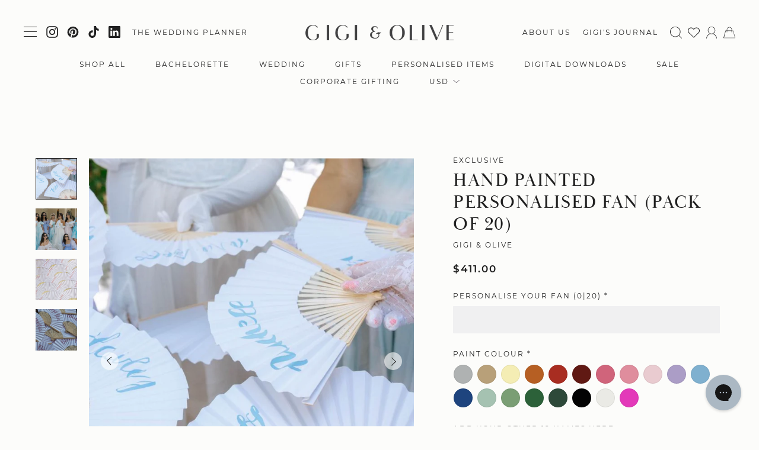

--- FILE ---
content_type: text/html; charset=utf-8
request_url: https://www.gigiandolive.com/en-us/products/hand-painted-personalised-fan
body_size: 59240
content:
<!doctype html>

<html class="theme-g&o---live global-hook no-js never-scrolled never-resized supports-no-cookies  swym-enabled" lang="en">
<head>

<script>
  window.dataLayer = window.dataLayer || [];
</script>



<!-- Google Tag Manager -->
<script>
(function(w,d,s,l,i){w[l]=w[l]||[];w[l].push({"gtm.start":
  new Date().getTime(),event:"gtm.js"});var f=d.getElementsByTagName(s)[0],
  j=d.createElement(s),dl=l!="dataLayer"?"&l="+l:"";j.async=true;j.src=
  "https://www.googletagmanager.com/gtm.js?id="+i+dl;f.parentNode.insertBefore(j,f);
})(window,document,"script","dataLayer","GTM-PPF2TH3");
</script>
<!-- End Google Tag Manager -->




<script id="elevar-gtm-suite-config" type="application/json">{"gtm_id": "GTM-PPF2TH3", "event_config": {"cart_reconcile": true, "cart_view": true, "checkout_complete": true, "checkout_step": true, "collection_view": true, "defers_collection_loading": false, "defers_search_results_loading": false, "product_add_to_cart": true, "product_add_to_cart_ajax": true, "product_remove_from_cart": true, "product_select": true, "product_view": true, "search_results_view": true, "user": true, "save_order_notes": false}, "gtm_suite_script": "https://cdn.shopify.com/s/files/1/0233/2380/3728/files/ecomm-code-3-0-8.js", "consent_enabled": false}</script>


 
<meta charset="UTF-8">
	<meta http-equiv="X-UA-Compatible" content="IE=edge,chrome=1">
	
    <meta name="viewport" content="width=device-width, initial-scale=1">

  
	
	<link rel="canonical" href="https://www.gigiandolive.com/en-us/products/hand-painted-personalised-fan">

	
        <link rel="icon" href="//www.gigiandolive.com/cdn/shop/files/favicon-gigi_32x32.webp?v=1665601249" sizes="32x32" />
        
            <link rel="apple-touch-icon" href="//www.gigiandolive.com/cdn/shop/files/favicon-gigi_180x180.webp?v=1665601249" />
            
                <link rel="icon" href="//www.gigiandolive.com/cdn/shop/files/favicon-gigi_192x192.webp?v=1665601249" sizes="192x192" />
                
                    <meta name="msapplication-TileImage" content="//www.gigiandolive.com/cdn/shop/files/favicon-gigi_270x270.webp?v=1665601249" />
                
            
        
	

	
	<title>
		Hand Painted Personalised Fan (pack of 20)
		
		
		
			&ndash; Gigi &amp; Olive
		
	</title>

	
		<meta name="description" content="These fans are hand-painted with beautiful watercolours. You can select your names, phrases, and colours — a great way to gift the group and excellent for photographs. Choose your colour and add your personalisation here. Please note the computer-generated mock-up is an example only, and the free-hand paint style may v">
	

	<!-- /snippets/social-meta.liquid --><meta property="og:site_name" content="Gigi &amp; Olive">
<meta property="og:url" content="https://www.gigiandolive.com/en-us/products/hand-painted-personalised-fan">
<meta property="og:title" content="Hand Painted Personalised Fan (pack of 20)">
<meta property="og:type" content="product">
<meta property="og:description" content="These fans are hand-painted with beautiful watercolours. You can select your names, phrases, and colours — a great way to gift the group and excellent for photographs. Choose your colour and add your personalisation here. Please note the computer-generated mock-up is an example only, and the free-hand paint style may v"><meta property="og:price:amount" content="411.00">
  <meta property="og:price:currency" content="USD">
      <meta property="og:image" content="http://www.gigiandolive.com/cdn/shop/files/1_5bed4fc9-29c7-4332-8acd-e860dfad6838.png?v=1692717503">
      <meta property="og:image:secure_url" content="https://www.gigiandolive.com/cdn/shop/files/1_5bed4fc9-29c7-4332-8acd-e860dfad6838.png?v=1692717503">
      <meta property="og:image:height" content="1875">
      <meta property="og:image:width" content="1500">
      <meta property="og:image" content="http://www.gigiandolive.com/cdn/shop/files/2_17c2a574-5b48-4c1c-8276-0690ad858dc0.png?v=1692717503">
      <meta property="og:image:secure_url" content="https://www.gigiandolive.com/cdn/shop/files/2_17c2a574-5b48-4c1c-8276-0690ad858dc0.png?v=1692717503">
      <meta property="og:image:height" content="1875">
      <meta property="og:image:width" content="1500">
      <meta property="og:image" content="http://www.gigiandolive.com/cdn/shop/products/Fans.png?v=1692717503">
      <meta property="og:image:secure_url" content="https://www.gigiandolive.com/cdn/shop/products/Fans.png?v=1692717503">
      <meta property="og:image:height" content="1170">
      <meta property="og:image:width" content="880">


<meta name="twitter:site" content="@">
<meta name="twitter:card" content="summary_large_image">
<meta name="twitter:title" content="Hand Painted Personalised Fan (pack of 20)">
<meta name="twitter:description" content="These fans are hand-painted with beautiful watercolours. You can select your names, phrases, and colours — a great way to gift the group and excellent for photographs. Choose your colour and add your personalisation here. Please note the computer-generated mock-up is an example only, and the free-hand paint style may v">

  
	<link href="//www.gigiandolive.com/cdn/shop/t/27/assets/bth-animation-prep.css?v=91662889203421170051763053922" rel="stylesheet" type="text/css" media="all" />
	
	<link href="//www.gigiandolive.com/cdn/shop/t/27/assets/theme.scss.css?v=144362312579659477231763053922" rel="stylesheet" type="text/css" media="all" />

	<!-- CUSTOM CSS -->
	<link href="//www.gigiandolive.com/cdn/shop/t/27/assets/bth-theme.css?v=143608640901786115931767278737" rel="stylesheet" type="text/css" media="all" />
	<link href="//www.gigiandolive.com/cdn/shop/t/27/assets/theme-custom.css?v=2323066429755178281763053922" rel="stylesheet" type="text/css" media="all" />
	
































































<style>

	
	
  
  		
  
  		
  			
            
            @font-face {
              font-family: 'bth-primary';
              src: url(//www.gigiandolive.com/cdn/shop/t/27/assets/bth-primary-regular.woff2?v=143381551102265206681763053922) format('woff2');
              font-weight: normal;
              font-style: normal;
            }
  		
	
  
  		
  
  		
  			
            
            @font-face {
              font-family: 'bth-primary';
              src: url(//www.gigiandolive.com/cdn/shop/t/27/assets/bth-primary-regular-italic.woff2?v=59747352824609992631763053922) format('woff2');
              font-weight: normal;
              font-style: italic;
            }
  		
	
  
  		
  
  		
  			
            
            @font-face {
              font-family: 'bth-primary';
              src: url(//www.gigiandolive.com/cdn/shop/t/27/assets/bth-primary-light.woff2?13430) format('woff2');
              font-weight: 300;
              font-style: normal;
            }
  		
	
  
  		
  
  		
  			
            
            @font-face {
              font-family: 'bth-primary';
              src: url(//www.gigiandolive.com/cdn/shop/t/27/assets/bth-primary-light-italic.woff2?13430) format('woff2');
              font-weight: 300;
              font-style: italic;
            }
  		
	

	
	
  
  		
  
  		
  			
            
            @font-face {
              font-family: 'bth-sans-serif';
              src: url(//www.gigiandolive.com/cdn/shop/t/27/assets/bth-sans-serif-regular.woff2?v=113160854987807813381763053922) format('woff2');
              font-weight: normal;
              font-style: normal;
            }
  		
	
  
  		
  
  		
  			
            
            @font-face {
              font-family: 'bth-sans-serif';
              src: url(//www.gigiandolive.com/cdn/shop/t/27/assets/bth-sans-serif-regular-italic.woff2?v=138599791441058583531763053922) format('woff2');
              font-weight: normal;
              font-style: italic;
            }
  		
	
  
  		
  
  		
  			
            
            @font-face {
              font-family: 'bth-sans-serif';
              src: url(//www.gigiandolive.com/cdn/shop/t/27/assets/bth-sans-serif-light.woff2?v=21508456659833085011763053922) format('woff2');
              font-weight: 300;
              font-style: normal;
            }
  		
	
  
  		
  
  		
  			
            
            @font-face {
              font-family: 'bth-sans-serif';
              src: url(//www.gigiandolive.com/cdn/shop/t/27/assets/bth-sans-serif-light-italic.woff2?v=165718414052612964081763053922) format('woff2');
              font-weight: 300;
              font-style: italic;
            }
  		
	
  
  		
  
  		
  			
            
            @font-face {
              font-family: 'bth-sans-serif';
              src: url(//www.gigiandolive.com/cdn/shop/t/27/assets/bth-sans-serif-medium.woff2?v=104915359808660204711763053922) format('woff2');
              font-weight: 500;
              font-style: normal;
            }
  		
	
  
  		
  
  		
  			
            
            @font-face {
              font-family: 'bth-sans-serif';
              src: url(//www.gigiandolive.com/cdn/shop/t/27/assets/bth-sans-serif-medium-italic.woff2?v=71009880819079791811763053922) format('woff2');
              font-weight: 500;
              font-style: italic;
            }
  		
	
  
  		
  
  		
  			
            
            @font-face {
              font-family: 'bth-sans-serif';
              src: url(//www.gigiandolive.com/cdn/shop/t/27/assets/bth-sans-serif-bold.woff2?v=86687073538409799431763053922) format('woff2');
              font-weight: bold;
              font-style: normal;
            }
  		
	
  
  		
  
  		
  			
            
            @font-face {
              font-family: 'bth-sans-serif';
              src: url(//www.gigiandolive.com/cdn/shop/t/27/assets/bth-sans-serif-bold-italic.woff2?v=54769917260082651471763053922) format('woff2');
              font-weight: bold;
              font-style: italic;
            }
 		
	

	
	
  
  		
  
  		
  			
            
            @font-face {
              font-family: 'bth-body';
              src: url(//www.gigiandolive.com/cdn/shop/t/27/assets/bth-body-regular.woff2?v=138912358246060580301763053922) format('woff2');
              font-weight: normal;
              font-style: normal;
            }
  		
	
  
  		
  
  		
  			
            
            @font-face {
              font-family: 'bth-body';
              src: url(//www.gigiandolive.com/cdn/shop/t/27/assets/bth-body-regular-italic.woff2?v=171350749703624535051763053922) format('woff2');
              font-weight: normal;
              font-style: italic;
            }
  		
	
  
  		
  
  		
  			
            
            @font-face {
              font-family: 'bth-body';
              src: url(//www.gigiandolive.com/cdn/shop/t/27/assets/bth-body-bold.woff2?v=122727283483380156911763053922) format('woff2');
              font-weight: bold;
              font-style: normal;
            }
  		
	
  
  		
  
  		
  			
            
            @font-face {
              font-family: 'bth-body';
              src: url(//www.gigiandolive.com/cdn/shop/t/27/assets/bth-body-bold-italic.woff2?v=183511636936038302171763053922) format('woff2');
              font-weight: bold;
              font-style: italic;
            }
 		
	

	
	
  
  		
  
  		
  			
            
            @font-face {
              font-family: 'bth-script';
              src: url(//www.gigiandolive.com/cdn/shop/t/27/assets/bth-script-regular.woff2?v=34467319226079722931763053922) format('woff2');
              font-weight: normal;
              font-style: normal;
            }
  		
	

  


html.global-hook .font-hero { font-family: 'bth-primary'; text-transform: uppercase; letter-spacing: calc(50em / 1000); font-style: normal; font-weight: 500; }


html.global-hook .font-primary { font-family: 'bth-primary'; text-transform: uppercase; letter-spacing: calc(50em / 1000); font-style: normal; font-weight: 500; }


html.global-hook .font-secondary { font-family: 'bth-sans-serif'; text-transform: uppercase; letter-spacing: 2px; font-style: normal; }


html.global-hook .font-subtitle { font-family: 'bth-sans-serif'; text-transform: uppercase; letter-spacing: 2px; font-style: normal; }


html.global-hook .font-body { font-family: 'bth-body'; letter-spacing: 0px; }


html.global-hook .font-navigation { font-family: 'bth-sans-serif'; text-transform: uppercase; letter-spacing: 2px; font-style: normal; }


html.global-hook .font-serif { font-family: 'bth-sans-serif'; letter-spacing: 0px; }


html.global-hook .font-sans-serif { font-family: 'bth-sans-serif'; text-transform: uppercase; letter-spacing: 2px; font-style: normal; }


html.global-hook .font-mono { font-family: 'bth-sans-serif'; text-transform: uppercase; letter-spacing: 2px; font-style: normal; }


html.global-hook .font-button { font-family: 'bth-sans-serif'; text-transform: uppercase; letter-spacing: 2px; font-style: normal; font-size: 0.9em; font-weight: normal; }


html.global-hook .font-numeric,
html.global-hook .product__price { font-family: 'bth-sans-serif'; text-transform: uppercase; letter-spacing: 2px; font-style: normal; opacity: 0.6; }
  

html.global-hook .font-script { font-family: 'bth-script'; text-transform: none!important; letter-spacing: 0.5px; font-style: normal!important; }

  
html .arial, html .helvetica { font-family: Helvetica, Arial, sans-serif; }

body {
	font-family: "bth-body"; letter-spacing: 0px; 
}

h1.bth-title_hero {
	font-family: "bth-primary"; text-transform: uppercase; letter-spacing: calc(50em / 1000); font-style: normal; font-weight: 500;
}

h1, html .h1 {
	font-family: "bth-primary"; text-transform: uppercase; letter-spacing: calc(50em / 1000); font-style: normal; font-weight: 500;
}

legend,
h2, html .h2 {
	font-family: "bth-primary"; text-transform: uppercase; letter-spacing: calc(50em / 1000); font-style: normal; font-weight: 500;
}


h3, html .h3 {
	font-family: "bth-primary"; text-transform: uppercase; letter-spacing: calc(50em / 1000); font-style: normal; font-weight: 500;
}

h4, html .h4 {
	font-family: "bth-sans-serif"; text-transform: uppercase; letter-spacing: 2px; font-style: normal;
}

h5, html .h5 {
	font-family: "bth-sans-serif"; text-transform: uppercase; letter-spacing: 2px; font-style: normal;
}

h6, html .h6 {
	font-family: "bth-sans-serif"; text-transform: uppercase; letter-spacing: 2px; font-style: normal;
}

html body .flickity-page-dots, html body .flickity-page-dots li.dot::before {
	font-family: "bth-sans-serif"; text-transform: uppercase; letter-spacing: 2px; font-style: normal;
}

html body .btn,
html body .button,
html body input#submit,
html body input[type="submit"],
html body input[type="button"],
html body input[type="reset"],
html body button:not(.flickity-prev-next-button) {
    font-family: "bth-sans-serif"; text-transform: uppercase; letter-spacing: 2px; font-style: normal; font-size: 0.9em; font-weight: normal;
}


html form input,
html form select,
html form textarea {
	font-family: "bth-sans-serif";
}

html form label {
	font-family: "bth-sans-serif"; text-transform: uppercase; letter-spacing: 2px; font-style: normal;
}

html table {
	font-family: "bth-sans-serif"; text-transform: uppercase; letter-spacing: 2px; font-style: normal;
}

html body .formTitleStyle  {
    font-family: "bth-primary"; text-transform: uppercase; letter-spacing: calc(50em / 1000); font-style: normal; font-weight: 500;
}
html body .fieldLabelTextStyle {
    font-family: "bth-sans-serif"; text-transform: uppercase; letter-spacing: 2px; font-style: normal;
}
  
/*** ADDITIONAL PLUGIN CSS ***/

/* PRODUCT OPTIONS & CUSTOMIZER PLUGIN */

html #cl_optionsapp,
html .product-customizer-option-description {
    font-family: "bth-sans-serif";
}
html .product-customizer-customizations-total {
    font-family: "bth-sans-serif"; text-transform: uppercase; letter-spacing: 2px; font-style: normal;
}
  
/* SWYM WISHLIST */
html .swym-notification-wishlist .swym-details > .swym-emphasis:first-of-type,
html .swym-ui-component .swym-modal .swym-heading,
html .swym-ui-component .swym-modal .swym-title,
html .swym-ui-component .swym-modal .swym-save-wishlist-modal-dialog .swym-text-heading {
    font-family: "bth-primary"; text-transform: uppercase; letter-spacing: calc(50em / 1000); font-style: normal; font-weight: 500;
}  

html .swym-ui-component .swym-wishlist-grid .swym-wishlist-item .swym-variant-title {
    font-family: "bth-sans-serif"; text-transform: uppercase; letter-spacing: 2px; font-style: normal;
}

html .swym-ui-component *,
html .swym-ui-component .swym-is-button,
html .swym-ui-component .swym-is-anchor,
html .swym-ui-component .swym-title,
html .swym-ui-component .swym-heading,
html .swym-ui-component .swym-label {
    font-family: "bth-sans-serif";
}
  
html .swym-btn-container[data-position=default] .swym-add-to-wishlist.swym-icontext,
html .swym-ui-component .swym-wishlist-grid .swym-wishlist-item .swym-add-to-cart-btn,
html #swym-plugin .swym-ui-component .swym-modal .swym-button {
    font-family: "bth-sans-serif"; text-transform: uppercase; letter-spacing: 2px; font-style: normal; font-size: 0.9em; font-weight: normal;
}
html .swym-notification-wishlist .swym-details > .swym-emphasis:first-of-type:after,
html .swym-notification-wishlist .swym-detail {
    font-family: "bth-body"; letter-spacing: 0px;   
}
</style>
	






































































<style>
/*** BODY FONT SIZE ***/

#bth-site-wrap { 
	font-size:13px;
	line-height: 1.6;
}

@media all and (min-width: 768px) and (max-width: 1020px){ /* Tablet Only */
	#bth-site-wrap {
		font-size:13px;
	}
}

@media all and (min-width: 1021px) { /* Desktop Only */
	#bth-site-wrap {
		font-size:13px;
	}
}



/*** DEFAULT TITLE FONT SIZES ***/

legend,
h1, h2, h3, h4, h5, h6,
.h1, .h2, .h3, .h4, .h5, .h6 {
	margin-top: -0.375em;
	font-weight: normal;
}

h1, html .h1 {
	font-size: 2.2em;
	margin-bottom: 0.8em;
}

legend,
h2, html .h2,
html body .wp-playlist-item-title {
	font-size: 1.8em;
	margin-bottom: 1.2em;
}

h3, html .h3 {
	font-size: 1.6em;
	margin-bottom: 1.4em;
}

h4, html .h4 {
	font-size: 1.15em;
	margin-bottom: 1.85em;
}

h5, html .h5 {
	font-size: 0.9em;
	margin-bottom: 2.1em;
}

h6, html .h6 {
	font-size: 0.9em
	margin-bottom: 2.1em;
}

/*** SMALL ELEMENT INSIDE TITLE ***/

h1 .small, .h1 .small,
h2 .small, .h2 .small,
h3 .small, .h3 .small,
h4 .small, .h4 .small,
h5 .small, .h5 .small,
h6 .small, .h6 .small { font-weight: normal; opacity: 50%; }

h1 .small, .h1 .small,
h2 .small, .h2 .small,
h3 .small, .h3 .small { font-size: 0.65em; }

h4 .small, .h4 .small,
h5 .small, .h5 .small,
h6 .small, .h6 .small { font-size: 0.75em; }



/*** TEXT ELEMENT SPACING INSIDE THE MAIN CONTENT AREA ***/

.the-content-container > h2 {
	line-height: 1.4em;
}

.the-content-container > h3 {
	font-size: 1.2em;
	margin-bottom: 1.6em;
}

.the-content-container > h4 {
	margin-bottom: 2em;
}

.the-content-container > p + h2,
.the-content-container > ul + h2,
.the-content-container > ol + h2 { margin-top: 1.8em; }

.the-content-container > h2 + h4 { margin-top: -0.675em; }
.the-content-container > h2 + h4 + h2 { margin-top: 0em; }
.the-content-container > h2 + h3 { margin-top: -0.8em; }

.the-content-container > p + h4,
.the-content-container > ul + h4,
.the-content-container > ol + h4 {  margin-top: 1em; } 

.the-content-container > h4 + h2 { margin-top: -0.75em; }



/*** BLOCKQUOTES ***/

body blockquote {
	clear: both;
	margin-bottom: 2em;
	margin-top: 2em;
	max-width: 100%;
}

body blockquote > p {
	font-size: 1.5em;
	margin-bottom: 1em;
	font-weight: 300;
}
@media all and (min-width: 768px) and (max-width: 1020px){ /* Tablet Only */
	body blockquote > p {
		font-size: 1.6em;
	}
}
@media all and (min-width: 1021px) { /* Desktop Only */
	body blockquote > p {
		font-size: 1.8em;
	}
	body .split-section blockquote > p {
		font-size: 1.6em;
	}
}



/*** QUOTE SIZES ***/
[class*="bth-title_quote"] { font-weight:300; }

body .bth-title_quote {
	font-size:1em;
}
html body .bth-title_quote.font-display {
	font-size: clamp(2.25em, 7vw, 4.75em);
	font-weight:normal;
}

@media all and (min-width: 1021px) { /* Desktop Only */
	html .bth-title_quote-exta-large { font-size:2.6em; }
	html .bth-title_quote-large { font-size:2.4em; }
	html .bth-title_quote-regular { font-size:2.2em; }
	html .bth-title_quote-medium { font-size:2em; }
	html .bth-title_quote-small { font-size:1.8em; }
	html .bth-title_quote-extra-small { font-size:1.8em; }
	html .bth-title_quote-miniature { font-size:1.3em; }
}

@media all and (min-width: 768px) and (max-width: 1020px){ /* Tablet Only */
	html .bth-title_quote-exta-large { font-size:2.4em; }
	html .bth-title_quote-large { font-size:2.2em; }
	html .bth-title_quote-regular { font-size:2em; }
	html .bth-title_quote-medium { font-size:1.8em; }
	html .bth-title_quote-small { font-size:1.8em; }
	html .bth-title_quote-extra-small { font-size:1.5em; }
}

@media (max-width: 767px) { /* Mobile Only */
	html .bth-title_quote-exta-large { font-size:1.8em; }
	html .bth-title_quote-large { font-size:1.6em; }
	html .bth-title_quote-regular { font-size:1.5em; }
	html .bth-title_quote-medium { font-size:1.3em; }
	html .bth-title_quote-small { font-size:1.2em; }
	html .bth-title_quote-extra-small { font-size:1.1em; }
}



/*** TEXT MANIPULATION ***/

@media all and (min-width: 1021px) { /* Desktop Only */
	html .bth-text_increase_default { font-size: 1.1em; }
}
@media all and (min-width: 768px) and (max-width: 1020px){ /* Tablet Only */
	html .bth-text_increase_default { font-size: 1.1em; }
}
@media all and (max-width: 767px) { /* Mobile Only */
	html .bth-text_increase_default { font-size: 1em; }
}



/***** TITLE FONTS *****/

/**** FALLBACK TITLES ****/
[class*="bth-title"] {
	font-size: 1.8em;
	line-height: 1.2em;
	margin-bottom: -0.25em;
	margin-top: -0.25em;
}
/* DISPALY */
body [class*="bth-title"].font-display {
	font-size: clamp(2.5em, 7vw, 3em);
	line-height: 1em;
	margin-top: -0.14em !important;
	margin-bottom: -0.14em !important;
}
@media all and (min-width: 1021px) {
	body [class*="bth-title"].desktop-font-display {
    	font-size: clamp(2.5em, 7vw, 3em);
        line-height: 1em;
        margin-top: -0.14em !important;
        margin-bottom: -0.14em !important;
    }
}
/* MINIATURE */
body [class*="bth-title"].font-miniature {
	font-size: 1.4em;
	line-height: 1.4em;
	margin-bottom: -0.35em;
	margin-top: -0.35em;
}

/**** FALLBACK SUBTITLES ****/
[class*="bth-subtitle"] {
	font-size: 1.15em;
	line-height: 1.6em;
	margin-bottom: -0.425em;
	margin-top: -0.425em;
}
/* DISPALY */
@media all and (min-width: 768px) { /* Tablet And Up */
	html body [class*="bth-subtitle"].font-display {
		font-size: clamp(1.4em, 3vw, 1.6em);
		line-height: 1.3em;
		margin-top: -0.3em !important;
		margin-bottom: -0.3em !important;
	}
}


/**** FALLBACK CARD TITLES ****/
[class*="bth-title_card"] {
	font-size:1.6em; 
}
  
/* DISPLAY */
body [class*="bth-title_card"].font-display {
	font-size: 1.8em;
}
html body .bth-title_card-width-1of1.font-display,
html body .bth-title_card-width-1of2.font-display {
	font-size:2em; 
}



/**** COMMON TITLES ****/

/** HERO TITLE **/
body .bth-title_hero {
	font-size: 1.8em;
}
@media all and (min-width: 768px) { /* Tablet And Up */
	body .bth-title_hero {
		font-size: 2.6em;
	}
}
/* DISPALY */
@media all and (min-width: 768px) { /* Tablet And Up */
	html body .bth-title_hero.font-display {
		font-size: clamp(2.5em, 7vw, 4.5em);
	}
}
/* MINIATURE */
html body .bth-title_hero.font-miniature {
	font-size: 1.6em;
}




/** SPLIT HERO TITLE **/
html body .bth-title_split-hero {
	font-size: 2.2em;
}

/* DISPALY */
@media all and (min-width: 768px) and (max-width: 1020px){ /* Tablet Only */
	html body .bth-title_split-hero.font-display {
		font-size: clamp(2.5em, 7vw, 4.5em);
	}
}
@media all and (min-width: 1021px) { /* Desktop Only */
	html body .bth-title_split-hero.font-display {
		font-size: clamp(2.5em, 7vw, 4.5em);
	}
}
/* MINIATURE */
@media all and (min-width: 768px) { /* Tablet And Up */
	html body .bth-title_split-hero.font-miniature {
		font-size: 1.6em;
	}
}




/** DEFAULT TITLE **/
body .bth-title_default {
	font-size: 1.8em;
}
@media all and (min-width: 768px) { /* Tablet And Up */
	html body .bth-title_default {
		font-size: 2.2em;
	}
}
/* DISPALY */
@media all and (min-width: 768px) { /* Tablet And Up */
	html body .bth-title_default.font-display {
		font-size: clamp(2.5em, 7vw, 3em);
	}
}
/* MINIATURE */
@media all and (min-width: 768px) { /* Tablet And Up */
	html body .bth-title_default.font-miniature {
		font-size: 1.6em;
	}
}




/**** SPLIT TITLES ****/

/** DEFAULT TITLE **/
@media all and (min-width: 1021px) { /* Desktop Only */
	body .bth-title_split {
		font-size: 2.2em;
	}	
}
/* DISPALY */
@media all and (min-width: 768px) { /* Tablet And Up */
	html body .bth-title_split.font-display {
		font-size: clamp(2.5em, 7vw, 2.5em);
	}
}


/** LARGE TITLE **/
body .bth-title_split-large {
	font-size: 1.8em;
}
@media all and (min-width: 768px) { /* Tablet And Up */
	html body .bth-title_split-large {
		font-size: 2.2em;
	}
}
/* DISPALY */
@media all and (min-width: 768px) { /* Tablet And Up */
	html body .bth-title_split-large.font-display {
		font-size: clamp(2.5em, 7vw, 2.5em);
	}
}
/* MINIATURE */
@media all and (min-width: 768px) { /* Tablet And Up */
	html body .bth-title_split-large.font-miniature {
		font-size: 1.6em;
	}
}


/** SMALL TITLE **/
@media (min-width: 768px) { /* Tablet And Up */
	html body .bth-title_split-small.font-display {
	    font-size: clamp(2em, 5vw, 2.2em);
	}
}




/**** CART TITLES ****/
[class*="bth-subtitle_card"] {
	font-size: 0.9em;
}


/** 1of1 TITLE **/
html body .bth-title_card-1of1 {
	font-size: 1.8em;
}
@media all and (min-width: 768px) { /* Tablet And Up */
	html body .bth-title_card-1of1 {
		font-size: 2.2em;
	}
}
/* DISPALY */
@media all and (min-width: 768px) { /* Tablet And Up */
	html body .bth-title_card-1of1.font-display {
		font-size: clamp(2.5em, 7vw, 3em);
	}
}
/* MINIATURE */
@media all and (min-width: 768px) { /* Tablet And Up */
	html body .bth-title_card-1of1.font-miniature {
		font-size: 1.6em;
	}
}


/** 1of2 TITLE **/
@media all and (min-width: 768px) { /* Tablet And Up */
	html body .bth-title_card-1of2 {
		font-size: 1.8em;	
	}
}
/** DISPLAY **/
@media (min-width: 768px) { /* Tablet And Up */
	html body .bth-title_card-1of2.font-display {
	    font-size: clamp(2em, 5vw, 2.2em);
	}
}

/** CART NUMBER TITLES **/
html body .bth-subtitle_card-number {
	font-size: 0.9em;
}



/**** ADDITIONAL TITLES ****/



body .bth-title_secondary {
	font-size: 1.6em;	
}


body .bth-title_logo {
	font-size:1.6em;
}



/*** PRODUCT PRICE ***/
body .bth-title_product-price {
    font-size:1.4em;
}
  
/*** ATTRIBUTE TITLE ***/

/** DEFAULT TITLE **/
body .bth-title_attribute {
	font-size:1.2em;
}


/** LARGE TITLE **/
body .bth-title_attribute-small {
	font-size:1em;
}

  body .loop-faqs .bth-title_attribute-small {
    font-family: 'bth-sans-serif';
}


body .loop-faqs .the-content-container ul li, body .loop-faqs .the-content-container ol li {
    margin-bottom: 10px;
}

body .loop-faqs p {
    font-size:13px;
}
  
body .loop-faqs p a {
    text-decoration: none;
    transition: background-size 0.3s cubic-bezier(0.77, 0, 0.175, 1) 0s;
    background-image: linear-gradient(to bottom, currentColor 0%, currentColor 100%);
    background-repeat: no-repeat;
    background-position: 0 calc(100% - 0.05em);
    overflow: hidden;
    background-size: 100% 1px;
    padding-bottom: 0.1em;
}                

ul#delivery-table, ul#delivery-table * {
    list-style-type: none;     
    padding: 0;
    margin: 0;
}

ul#delivery-table ul {
    display: block; letter-spacing: -0.31em; *letter-spacing: normal; *word-spacing: -0.43em; text-rendering: optimizespeed;
}

ul#delivery-table ul li {
   display: inline-block; zoom: 1; *display: inline; letter-spacing: normal; word-spacing: normal; vertical-align: top; text-rendering: auto;
   padding: 15px;
}

ul#delivery-table li.row:nth-child(odd) { background-color: #F7F4EE; }

ul#delivery-table ul li.title { width: 30%; font-weight: bold; }
ul#delivery-table ul li.charge { width: 10%; font-weight: bold; }
ul#delivery-table ul li.content { width: 60%; }
ul#delivery-table ul li.content p { margin-bottom: 5px; }


@media (max-width: 468px) {
ul#delivery-table ul li.title { width: 50%; font-weight: bold; }
ul#delivery-table ul li.charge { width: 50%; font-weight: bold; text-align: right }
ul#delivery-table ul li.content { width: 100%; }  
}
  

/* NOTICE TITLE */
body .bth-title_notice {
	font-size:0.8em;
}


body .bth-subtitle_post-meta.font-sans-serif {
	font-size: 1em;
}

body [class*="bth-subtitle"].font-sans-serif .font-numeric {
	font-size: 1.8em;
}




/**** MENUS ****/

/** DISPLAY MENU **/
html body .bth-title_display-menu {
	font-size: clamp(2.5em, 7vw, 3em);
}
@media (max-width: 767px) { /* Mobile Only */
	html body .bth-title_display-menu {
		font-size: clamp(2.25em, 3vw, 3.5em);
	}
}

.menu-item-top {
		
}
.menu-item-sub {

}

/** VERTICAL MENU **/
[class*="nav-bar-vertical"] .menu-item-parent {

}
[class*="nav-bar-vertical"] .menu-item-sub {

}


/**** TEXT SIZES ****/

body .bth-content_small {
	font-size: 0.8em;
}

/**** PRODUCTS  ****/
html body [class*="bth-title_card"].bth-title_product-card{
	font-size: 1em;
}

.bth-title_price {
    font-size: 1.2em;
}
  
</style>
	





























<style>

/*** PROMO ***/
.promo-header {
	background-color: #460609;
	color: #fcfcfa;
}

/*** HEADER ***/
#header.mega-menu-open .header__content_container .contextual-hide .header__content,
#header.header--sticky.is-sticky .header__content_container .contextual-hide .header__content,
#header.header--not-transparent .header__content_container .contextual-hide .header__content .search.search--open,
#header.header--not-transparent .header__content_container .contextual-hide .header__content .search.search--open + .header-wrap,
#header.search--open .search-inner, #header.search--open .search__results,
#header .sub-menu.mega-sub-menu::before {
	background-color: #fff;
}
  
/* BTH TRANS HEADER  */
@media all and (max-width: 989px) {
	html.mobile-menu--open .header__content {
		background: #fff!important;
  	}
	html.mobile-menu--open .header--transparent:not(.is-sticky) .header__content .header-content a {
		color: #202020!important;
	}
	html.mobile-menu--open .header--transparent:not(.is-sticky) .header__content .header-content a:hover {
		color: #202020!important;
	}
}
  
.logo__wrapper a {
	color: #202020;
}
  
.header-content a {
	color: #202020;
}
.header-content a svg {
	fill: #202020;
}
.header-content a:hover {
	color: #202020;
}
.header-content a:hover svg {
	fill: #202020;
}
.header-content .grandparent.active > a,
.header-content .grandparent.active > a > .nav-caret-small {
	color: #202020;
}
  
.header__cart__count{
	color: #fff;
}
  
.search .remove-search:before,
.search .remove-search::hover:before,
.search .remove-search:after,
.search .remove-search::hover:after {
	background: #202020;
}

  

/*** FOOTER ***/
.site-footer-wrapper {
  background-color: #f7f4ee;
	color: #202020;
}
  
.site-footer-wrapper a {
	color: #202020;
}
.site-footer-wrapper a:hover {
	color: #202020;
}

.site-footer-wrapper .input-group.newsletter-form { border: 1px solid #f7f4ee; }
 
.site-footer-wrapper .input-group.newsletter-form .input-group-btn,
.site-footer-wrapper .input-group.newsletter-form .input-group-btn .btn,
.site-footer-wrapper .input-group.newsletter-form .input-group-btn .btn:active,
.site-footer-wrapper .input-group.newsletter-form .input-group-btn .btn:focus {
	background-color: #202020;
	color: #f7f4ee;
}

.site-footer-wrapper .input-group.newsletter-form input{ color: #202020; }
  
.popout--footer .popout__toggle {
	color: #202020;
	border-color: currentColor;
}

.footer__social li svg {
	fill: #202020;
}
.footer__social li svg:hover {
	fill: #202020;
}

</style>
    <style>.product-item__image {
    padding-bottom: 120.0%;
}.collection-item__image {
    padding-bottom: 0%;
}
</style>
	
	
		<style>
			/* PRODUCT GRID */
html .product-item__image {
    padding-bottom: 125%;
}

.product-grid-images .product__slides .lazy-image {
    padding-top: 125%!important;
overflow:hidden;
}
.product-grid-images .product__slides .lazy-image > img {
    height: 100%!important;
    object-fit: cover!important;
}

/* BODY FONT */
.bth-content-container,
body .spr-review-content-body, body .card-offset p {
    font-size: 1.1em;
}
html .text-light .product-information .sold-out {
    color: #fff;
}

/* MEGA MENU */

#header.mega-menu-open .header__content_container .contextual-hide .header__content, #header.header--sticky.is-sticky .header__content_container .contextual-hide .header__content, #header.header--not-transparent .header__content_container .contextual-hide .header__content .search.search--open, #header.header--not-transparent .header__content_container .contextual-hide .header__content .search.search--open + .header-wrap, #header.search--open .search-inner, #header.search--open .search__results, #header .sub-menu.mega-sub-menu::before {
    background-color: #fcfcfa!important;
}
.mega-sub-menu-container.bth-spacing__large.bth-spacing-bottom__large {
    padding-top: 0!important;
    border-top: 0!important;
}

html body #bth-site-wrap {
    font-size: 12px;
}
html .bth-index-link-list-clean .bth-title.desktop-font-display {
    letter-spacing: 0.5px;
    text-transform: none;
}
@media (min-width: 768px) {
html .bth-index-link-list-clean .bth-title.desktop-font-display {
    font-size: clamp(2.5em, 7vw, 4em);
}
html .bth-index-link-list-clean .opacity-hook:hover .bth-title.desktop-font-display {
    font-style: italic!important;
}
}
@media (min-width: 768px) {
    html body .bth-title_hero.font-display {
        font-size: clamp(2.5em, 7vw, 4.25em);
        line-height: 1.2em;
        margin-top: -0.2em !important;
        margin-bottom: -0.2em !important;
    }
    html body .bth-title_split.font-display {
        font-size: clamp(2.5em, 7vw, 4em);
        line-height: 1.2em;
        margin-top: -0.2em !important;
        margin-bottom: -0.2em !important;
    }
}
html [class*="bth-subtitle"] {
    font-size: 1em;
}
@media (max-width: 749px) {
    html [class*="bth-subtitle"] {
        font-size: 0.9em;
    }
}

/* BANNER*/
.banner-slide .button:not([class*="btn-underline"]), .banner-slide .button:not([class*="btn-underline"]):hover,
.bth-index-split-full-width .button:not([class*="btn-underline"]), .bth-index-split-full-width .button:not([class*="btn-underline"]):hover {
    background: #fff!important;
    color: #000!important;
    border-color: transparent!important;
}
.flickity-prev-next-button {
    background: transparent!important;
    border: 1px solid;
}
.flickity-prev-next-button .flickity-button-icon {
    position: absolute;
    left: 30%;
    top: 30%;
    width: 40%;
    height: 40%;
}

@media (min-width: 990px) {
html #bth-insta-feed-container, html .bth-section.element-padding-top-large {
padding-top:120px;
}}

/* LOGOS */
@media (max-width: 749px) {
  #logo a img {
    width: 190px !important;
  }
}

/* MAIN MENU */
.site-nav .column. menu-item > a {
    position: relative;
    top: 0.1em;
}

@media all and (min-width: 1400px) {
  [class*="bth-header"].column-gutter-wide > .column {
    padding-left: 25px;
    padding-right: 25px;
  }
}

/* SHIFT MENU */
.shift-type-stripe-menu .nav-menu .menu-item {
    letter-spacing: 0.5px;
    text-transform: none!important;
}
html .shift-type-stripe-menu .menu-item {
    letter-spacing: 1.4px;
}
.shift-type-stripe-menu .nav-menu .bth-title_attribute-small.font-sans-serif {
    font-family: 'bth-primary';
    font-size: 1.14em;
}

/*** FONTS ***/

/* PROMO */
#header.bth-splash-header .promo-header {
  display: none;
}
body #header .bth-title_notice {
  font-size:1em!important;
}
[class*="bth-title"].font-sans-serif {
    font-size: 1.2em;
}
body .bth-title_attribute-small.font-sans-serif {
    font-size: 1em;
}

/* INSTAGRAM */
body #insta-feed h2  {
  padding-bottom: 40px;
  font-family: "bth-sans-serif";
  text-transform: uppercase;
  letter-spacing: calc(200em / 1000)!important;
  font-style: normal;
  font-size: 1.15em;
  line-height: 1.6em;
  margin-bottom: -0.425em;
  margin-top: -0.425em;
}

/*** IMAGES ***/
body:not(.template-collection) .product-item__bg,
.product__photo img,
.product__thumbs--square img {
  background-color: rgba(0,0,0,0.02);
  background-blend-mode: multiply;
}

@media (max-width: 989px) {
  body.template-collection .product-item__bg {
    background-color: rgba(0,0,0,0.02);
    background-blend-mode: multiply;
  }
}

/*** SPACINGS ***/
@media all and (min-width: 990px) {
  #bth-insta-feed-container,
  .bth-section.element-padding-top-large {
    padding-top: 150px;
  }
}

/* INSTAGRAM */
@media (min-width: 990px) {
  #insta-feed .instafeed-container { 
    width: 20%!important;
    padding-top: 20%!important;
  }
  #insta-feed a:nth-child(6n) ~ a {
    display: none;
  }
}

/* VIDEOS */
.bth-player * {
  font-weight: 300!important;
}

/*** SPLIT SECTION COLOR***/
.absolute-fill[style="background-color:#d3cdc3;"] + div *  {
  color: #FFF!important;
}
.absolute-fill[style="background-color:#d3cdc3;"] + div .bth-content__text-block {
  font-weight: 500;
}
h3.bth-title_jumbo.font-display {
  font-size: clamp(2.5em, 7vw, 5vw);
}

/*** PRODUCTS ***/
@media all and (min-width: 990px) {
  #template-product .product__title {
  font-size: clamp(2.5em, 7vw, 2.6em);
  }
}

html [class*="nav-bar-vertical"] .menu-item-sub {
    letter-spacing: 0.5px;
    text-transform: none;
    font-size: 1.1em;
}

/* FOOTER */
#footer .bth-title_secondary {
  font-size: 1em;
}
#footer .bth-title_menu-footer {
    font-size: 1em;
    letter-spacing: 0.5px;
    text-transform: none;
}

/* HEIGHT LINES */
.height-lines-2 {
    height: 2.2em!important;
}

/* BLOG */

@media (max-width: 749px) {
    .bth-index-blog-poster .content-block-wrap-extra-large 
    {
        padding-left: 40px;
        padding-right: 40px;
    }
}
.bth-index-blog-poster .bth-title_card-1of3 {
    text-transform: none;
    letter-spacing: 0.5px;
}
@media (max-width: 749px) {
    .bth-index-blog-poster .mobile-column-width-1of2 .bth-title_card-1of3 {
        font-size: 1.3em;
    }
    .bth-index-blog-poster .mobile-column-width-1of2 .bth-subtitle_card-1of3 {
        font-size: 0.8em;
    }
}

@media (max-width: 749px) {
    html body [class*="bth-title_card"].bth-title_product-card {
        font-size: 0.9em;
    }
}

/* INSTAGRAM */
@media (max-width: 749px) {
    body #insta-feed h2 {
        padding-bottom: 25px;
    }
    html #bth-insta-feed-container #insta-feed {
        margin-left: -2px;
        margin-right: -2px;
        padding: 0;
        margin-bottom: -10px;
    }
    #bth-insta-feed-container .instafeed-container {
        width: calc(20% - 4px)!important;
        padding: 20% 0 0!important;
        margin: 0 2px 10px;
    }
}

/* PRICE */
html.global-hook .product__price {
    opacity: 1;
    font-weight: 500;
}
html.global-hook .product__title__wrapper .product__price {
    font-size: 1.4em;
}
.product__selectors .selector-wrapper label + select,
html .product-customizer-options select, html #customily-options select {
    border: none!important;
    background-color: #f0f0f1!important;
    padding: 16px 38px 16px 16px!important;
    background-position-x: calc(100% - 16px)!important;
   font-size: 12px!important;
    width: 100%!important;
}

.product-customizer-option input[type=text] {
    padding: 16px!important;
}

.product-customizer-option input[type=text],
.product-customizer-option textarea {
    border: none!important;
    background-color: #f0f0f1!important;
}

.product-customizer-option input[type=text]::placeholder,
.product-customizer-option textarea::placeholder {
  color: #777777!important;
  opacity: 1!important;
}
html .product-customizer-option select, html .product-customizer-option .popout__toggle, html .product-customizer-option textarea, html .product-customizer-option input[type=text], html .product-customizer-option input[type=file], html .product-customizer-option .product-customizer-upswatch-wrapper ul {
    font-size: 12px!important;
}

#bth-site-wrap button.restock-alerts-notify-button svg {
    position: absolute !important;
    left: 8px !important;
    max-height: 14px!important;
}

input[type=checkbox] + div > label {
    top: 2px;
    position: relative;
    left: 2px;
}

.product__title__wrapper .product__vendor {
    font-family: 'font-body';
    text-transform: lowercase;
    font-size: 1.4em;
    font-style: italic;
    letter-spacing: 0.5px;
}

.restock-alerts-notify-button {
    opacity: 1!important;
}

@media (min-width: 750px) {
html body .product__wrapper .form__wrapper {
    padding-top: 0;
    padding-bottom: 0;
}}

html body .swym-btn-container[data-position=default] .swym-add-to-wishlist.swym-icontext {
    border: 1px solid #202020!important;
    background-color: transparent!important;
    color: #202020!important;
}
html body .swym-btn-container[data-position=default] .swym-add-to-wishlist.swym-icontext:after {
 color: #202020;
}
html body .swym-btn-container[data-position=default] .swym-add-to-wishlist.swym-icontext:hover,
html body .swym-btn-container[data-position=default] .swym-add-to-wishlist.swym-icontext.swym-added {
    background-color: #202020!important;
    color: #FFFFFF!important;
}
html body .swym-btn-container[data-position=default] .swym-add-to-wishlist.swym-icontext:hover:after,
html body .swym-btn-container[data-position=default] .swym-add-to-wishlist.swym-icontext.swym-added:after {
 color: #FFFFFF!important;
}
html body .swym-btn-container[data-position=default] .swym-add-to-wishlist.swym-icontext:hover:after {
    color: #FFFFFF;
}
html .swym-notification-wishlist .swym-details>.swym-emphasis:first-of-type:after {
    font-family: "bth-primary";
    text-transform: uppercase;
}

html .product-customizer-swatch-container {
    font-family: 'bth-sans-serif';
}

html .product-customizer-swatch__trigger {
    margin-top: 12px;
	background-color: #f0f0f1!important;
	border: none!important;
	height: 45px;
	border-radius: 0;
	padding: 0 30px 0px 16px!important;
background-position: right center;
    background-image: url(//cdn.shopify.com/s/files/1/0608/6701/8999/t/2/assets/ico-select.svg?v=11563081326252206929);
    background-repeat: no-repeat;
    background-size: 11px auto;
    background-position-x: calc(100% - 16px);
}
html .product-customizer-swatch__trigger .product-customizer-arrow {
    display:none;
}

html .product-customizer-swatches {
	background: #f0f0f1;
	border: none;
}

html .product-customizer-swatch-container.open .product-customizer-swatches .option-value {
    font-weight: normal;
}

/* SEARCH */
.search .search-query, .search-form input[type=text] {
    font-size: 12px;
    letter-spacing: 2px;
    text-transform: uppercase;
}

.search .search-query::placeholder, .search-form input[type=text]::placeholder,
.product-customizer-option textarea::placeholder {
  color: #777;
}

/* BURGUR MENU */
@media (min-width: 990px) {
    .burger-box.burger-inner-vertical {margin-top: -4px;}
}

/* ACCORDION */
html input.bth-css-accordion-trigger+label.bth-css-accordion-label:after {
    font-weight: 300;
    font-size: 26px;
}

/* TIPPY */
html .tippy-tooltip {
    color: #202020;
    background-color: #f0f0f1;
}
html .tippy-tooltip .tippy-arrow {
    display:none;
}

/* CUSTOMLY */

html.global-hook #cl_optionsapp select,
html.global-hook #cl_optionsapp input:not([type='checkbox']):not(.vc-input__input) {
	border: none;
	background-color: #f0f0f1;   
}
html.global-hook #cl_optionsapp input[type=text] {
	padding: 16px;
}
html.global-hook #cl_optionsapp textarea {
	resize: auto!important;
	min-height: auto;
	border: none;
	background-color: #f0f0f1; 
}
@media (max-width: 749px) {
    html .product-grid-images .cl-canvas-container canvas {
        pointer-events: none; 
    }
}
		</style>
	
	<!-- END CUSTOM CSS	-->
	
	<script src="https://player.vimeo.com/api/player.js"></script>
	<script src="//www.gigiandolive.com/cdn/shop/t/27/assets/gsap.js?v=145823998378771732681763053922" type="text/javascript"></script>
	<script src="//www.gigiandolive.com/cdn/shop/t/27/assets/draggable.js?v=100061990610421409451763053922" type="text/javascript"></script>

	<script>
		document.documentElement.className = document.documentElement.className.replace('no-js', 'js');

		window.theme = {
			routes: {
				assets: "//www.gigiandolive.com/cdn/shop/t/27/assets/",
				product_recommendations_url: '/en-us/recommendations/products',
				search_url: '/en-us/search'
			},
			strings: {
				addToCart: "Add to Cart",
				soldOut: "Sold Out",
				preOrder: "Pre-order",
				unavailable: "Unavailable"
			},
			moneyFormat: "${{amount}}",
			info: {
				name: 'broadcast'
			},
			version: '1.6.3'
		};
	</script>	
	
	

	<!--[if (gt IE 9)|!(IE)]><!--><script src="//www.gigiandolive.com/cdn/shop/t/27/assets/head.js?v=48878924364971023461763053922"></script><!--<![endif]-->
	<!--[if lt IE 9]><script src="//www.gigiandolive.com/cdn/shop/t/27/assets/head.js?v=48878924364971023461763053922"></script><![endif]-->

	<!--[if (gt IE 9)|!(IE)]><!--><script src="//www.gigiandolive.com/cdn/shop/t/27/assets/theme.js?v=56994643117989527851763053922" defer="defer"></script><!--<![endif]-->
	<!--[if lt IE 9]><script src="//www.gigiandolive.com/cdn/shop/t/27/assets/theme.js?v=56994643117989527851763053922"></script><![endif]-->
	
	<script>window.performance && window.performance.mark && window.performance.mark('shopify.content_for_header.start');</script><meta name="google-site-verification" content="dQjSswozTocfHx1kNtoMceBY7RAObgwKNpz7YuPO7IA">
<meta id="shopify-digital-wallet" name="shopify-digital-wallet" content="/23323803728/digital_wallets/dialog">
<meta name="shopify-checkout-api-token" content="27a0f4984973163c3b17a2d866705e8a">
<link rel="alternate" hreflang="x-default" href="https://www.gigiandolive.com/products/hand-painted-personalised-fan">
<link rel="alternate" hreflang="en" href="https://www.gigiandolive.com/products/hand-painted-personalised-fan">
<link rel="alternate" hreflang="en-AU" href="https://www.gigiandolive.com/en-au/products/hand-painted-personalised-fan">
<link rel="alternate" hreflang="en-IM" href="https://www.gigiandolive.com/en-im/products/hand-painted-personalised-fan">
<link rel="alternate" hreflang="en-US" href="https://www.gigiandolive.com/en-us/products/hand-painted-personalised-fan">
<link rel="alternate" type="application/json+oembed" href="https://www.gigiandolive.com/en-us/products/hand-painted-personalised-fan.oembed">
<script async="async" src="/checkouts/internal/preloads.js?locale=en-US"></script>
<link rel="preconnect" href="https://shop.app" crossorigin="anonymous">
<script async="async" src="https://shop.app/checkouts/internal/preloads.js?locale=en-US&shop_id=23323803728" crossorigin="anonymous"></script>
<script id="apple-pay-shop-capabilities" type="application/json">{"shopId":23323803728,"countryCode":"GB","currencyCode":"USD","merchantCapabilities":["supports3DS"],"merchantId":"gid:\/\/shopify\/Shop\/23323803728","merchantName":"Gigi \u0026 Olive","requiredBillingContactFields":["postalAddress","email","phone"],"requiredShippingContactFields":["postalAddress","email","phone"],"shippingType":"shipping","supportedNetworks":["visa","maestro","masterCard","amex","discover","elo"],"total":{"type":"pending","label":"Gigi \u0026 Olive","amount":"1.00"},"shopifyPaymentsEnabled":true,"supportsSubscriptions":true}</script>
<script id="shopify-features" type="application/json">{"accessToken":"27a0f4984973163c3b17a2d866705e8a","betas":["rich-media-storefront-analytics"],"domain":"www.gigiandolive.com","predictiveSearch":true,"shopId":23323803728,"locale":"en"}</script>
<script>var Shopify = Shopify || {};
Shopify.shop = "http-gigiandolive-com.myshopify.com";
Shopify.locale = "en";
Shopify.currency = {"active":"USD","rate":"1.3674222"};
Shopify.country = "US";
Shopify.theme = {"name":"G\u0026O - Live","id":182416310657,"schema_name":"Stories Studio","schema_version":"0.1","theme_store_id":null,"role":"main"};
Shopify.theme.handle = "null";
Shopify.theme.style = {"id":null,"handle":null};
Shopify.cdnHost = "www.gigiandolive.com/cdn";
Shopify.routes = Shopify.routes || {};
Shopify.routes.root = "/en-us/";</script>
<script type="module">!function(o){(o.Shopify=o.Shopify||{}).modules=!0}(window);</script>
<script>!function(o){function n(){var o=[];function n(){o.push(Array.prototype.slice.apply(arguments))}return n.q=o,n}var t=o.Shopify=o.Shopify||{};t.loadFeatures=n(),t.autoloadFeatures=n()}(window);</script>
<script>
  window.ShopifyPay = window.ShopifyPay || {};
  window.ShopifyPay.apiHost = "shop.app\/pay";
  window.ShopifyPay.redirectState = null;
</script>
<script id="shop-js-analytics" type="application/json">{"pageType":"product"}</script>
<script defer="defer" async type="module" src="//www.gigiandolive.com/cdn/shopifycloud/shop-js/modules/v2/client.init-shop-cart-sync_C5BV16lS.en.esm.js"></script>
<script defer="defer" async type="module" src="//www.gigiandolive.com/cdn/shopifycloud/shop-js/modules/v2/chunk.common_CygWptCX.esm.js"></script>
<script type="module">
  await import("//www.gigiandolive.com/cdn/shopifycloud/shop-js/modules/v2/client.init-shop-cart-sync_C5BV16lS.en.esm.js");
await import("//www.gigiandolive.com/cdn/shopifycloud/shop-js/modules/v2/chunk.common_CygWptCX.esm.js");

  window.Shopify.SignInWithShop?.initShopCartSync?.({"fedCMEnabled":true,"windoidEnabled":true});

</script>
<script>
  window.Shopify = window.Shopify || {};
  if (!window.Shopify.featureAssets) window.Shopify.featureAssets = {};
  window.Shopify.featureAssets['shop-js'] = {"shop-cart-sync":["modules/v2/client.shop-cart-sync_ZFArdW7E.en.esm.js","modules/v2/chunk.common_CygWptCX.esm.js"],"init-fed-cm":["modules/v2/client.init-fed-cm_CmiC4vf6.en.esm.js","modules/v2/chunk.common_CygWptCX.esm.js"],"shop-button":["modules/v2/client.shop-button_tlx5R9nI.en.esm.js","modules/v2/chunk.common_CygWptCX.esm.js"],"shop-cash-offers":["modules/v2/client.shop-cash-offers_DOA2yAJr.en.esm.js","modules/v2/chunk.common_CygWptCX.esm.js","modules/v2/chunk.modal_D71HUcav.esm.js"],"init-windoid":["modules/v2/client.init-windoid_sURxWdc1.en.esm.js","modules/v2/chunk.common_CygWptCX.esm.js"],"shop-toast-manager":["modules/v2/client.shop-toast-manager_ClPi3nE9.en.esm.js","modules/v2/chunk.common_CygWptCX.esm.js"],"init-shop-email-lookup-coordinator":["modules/v2/client.init-shop-email-lookup-coordinator_B8hsDcYM.en.esm.js","modules/v2/chunk.common_CygWptCX.esm.js"],"init-shop-cart-sync":["modules/v2/client.init-shop-cart-sync_C5BV16lS.en.esm.js","modules/v2/chunk.common_CygWptCX.esm.js"],"avatar":["modules/v2/client.avatar_BTnouDA3.en.esm.js"],"pay-button":["modules/v2/client.pay-button_FdsNuTd3.en.esm.js","modules/v2/chunk.common_CygWptCX.esm.js"],"init-customer-accounts":["modules/v2/client.init-customer-accounts_DxDtT_ad.en.esm.js","modules/v2/client.shop-login-button_C5VAVYt1.en.esm.js","modules/v2/chunk.common_CygWptCX.esm.js","modules/v2/chunk.modal_D71HUcav.esm.js"],"init-shop-for-new-customer-accounts":["modules/v2/client.init-shop-for-new-customer-accounts_ChsxoAhi.en.esm.js","modules/v2/client.shop-login-button_C5VAVYt1.en.esm.js","modules/v2/chunk.common_CygWptCX.esm.js","modules/v2/chunk.modal_D71HUcav.esm.js"],"shop-login-button":["modules/v2/client.shop-login-button_C5VAVYt1.en.esm.js","modules/v2/chunk.common_CygWptCX.esm.js","modules/v2/chunk.modal_D71HUcav.esm.js"],"init-customer-accounts-sign-up":["modules/v2/client.init-customer-accounts-sign-up_CPSyQ0Tj.en.esm.js","modules/v2/client.shop-login-button_C5VAVYt1.en.esm.js","modules/v2/chunk.common_CygWptCX.esm.js","modules/v2/chunk.modal_D71HUcav.esm.js"],"shop-follow-button":["modules/v2/client.shop-follow-button_Cva4Ekp9.en.esm.js","modules/v2/chunk.common_CygWptCX.esm.js","modules/v2/chunk.modal_D71HUcav.esm.js"],"checkout-modal":["modules/v2/client.checkout-modal_BPM8l0SH.en.esm.js","modules/v2/chunk.common_CygWptCX.esm.js","modules/v2/chunk.modal_D71HUcav.esm.js"],"lead-capture":["modules/v2/client.lead-capture_Bi8yE_yS.en.esm.js","modules/v2/chunk.common_CygWptCX.esm.js","modules/v2/chunk.modal_D71HUcav.esm.js"],"shop-login":["modules/v2/client.shop-login_D6lNrXab.en.esm.js","modules/v2/chunk.common_CygWptCX.esm.js","modules/v2/chunk.modal_D71HUcav.esm.js"],"payment-terms":["modules/v2/client.payment-terms_CZxnsJam.en.esm.js","modules/v2/chunk.common_CygWptCX.esm.js","modules/v2/chunk.modal_D71HUcav.esm.js"]};
</script>
<script>(function() {
  var isLoaded = false;
  function asyncLoad() {
    if (isLoaded) return;
    isLoaded = true;
    var urls = ["https:\/\/cdn.customily.com\/shopify\/static\/customily.shopify.script.js?shop=http-gigiandolive-com.myshopify.com","https:\/\/ecom-app.rakutenadvertising.io\/rakuten_advertising.js?shop=http-gigiandolive-com.myshopify.com","https:\/\/tag.rmp.rakuten.com\/125493.ct.js?shop=http-gigiandolive-com.myshopify.com","https:\/\/ecom-app.rakutenadvertising.io\/rakuten_advertising.js?shop=http-gigiandolive-com.myshopify.com","https:\/\/ecom-app.rakutenadvertising.io\/rakuten_advertising.js?shop=http-gigiandolive-com.myshopify.com","https:\/\/ecom-app.rakutenadvertising.io\/rakuten_advertising.js?shop=http-gigiandolive-com.myshopify.com","https:\/\/cdn-bundler.nice-team.net\/app\/js\/bundler.js?shop=http-gigiandolive-com.myshopify.com","https:\/\/s3.eu-west-1.amazonaws.com\/production-klarna-il-shopify-osm\/0b7fe7c4a98ef8166eeafee767bc667686567a25\/http-gigiandolive-com.myshopify.com-1763061002405.js?shop=http-gigiandolive-com.myshopify.com"];
    for (var i = 0; i < urls.length; i++) {
      var s = document.createElement('script');
      s.type = 'text/javascript';
      s.async = true;
      s.src = urls[i];
      var x = document.getElementsByTagName('script')[0];
      x.parentNode.insertBefore(s, x);
    }
  };
  if(window.attachEvent) {
    window.attachEvent('onload', asyncLoad);
  } else {
    window.addEventListener('load', asyncLoad, false);
  }
})();</script>
<script id="__st">var __st={"a":23323803728,"offset":0,"reqid":"a2b3e155-6631-4329-a70b-9e643da2712f-1768817244","pageurl":"www.gigiandolive.com\/en-us\/products\/hand-painted-personalised-fan","u":"2b49fb02a0c2","p":"product","rtyp":"product","rid":3705333252176};</script>
<script>window.ShopifyPaypalV4VisibilityTracking = true;</script>
<script id="captcha-bootstrap">!function(){'use strict';const t='contact',e='account',n='new_comment',o=[[t,t],['blogs',n],['comments',n],[t,'customer']],c=[[e,'customer_login'],[e,'guest_login'],[e,'recover_customer_password'],[e,'create_customer']],r=t=>t.map((([t,e])=>`form[action*='/${t}']:not([data-nocaptcha='true']) input[name='form_type'][value='${e}']`)).join(','),a=t=>()=>t?[...document.querySelectorAll(t)].map((t=>t.form)):[];function s(){const t=[...o],e=r(t);return a(e)}const i='password',u='form_key',d=['recaptcha-v3-token','g-recaptcha-response','h-captcha-response',i],f=()=>{try{return window.sessionStorage}catch{return}},m='__shopify_v',_=t=>t.elements[u];function p(t,e,n=!1){try{const o=window.sessionStorage,c=JSON.parse(o.getItem(e)),{data:r}=function(t){const{data:e,action:n}=t;return t[m]||n?{data:e,action:n}:{data:t,action:n}}(c);for(const[e,n]of Object.entries(r))t.elements[e]&&(t.elements[e].value=n);n&&o.removeItem(e)}catch(o){console.error('form repopulation failed',{error:o})}}const l='form_type',E='cptcha';function T(t){t.dataset[E]=!0}const w=window,h=w.document,L='Shopify',v='ce_forms',y='captcha';let A=!1;((t,e)=>{const n=(g='f06e6c50-85a8-45c8-87d0-21a2b65856fe',I='https://cdn.shopify.com/shopifycloud/storefront-forms-hcaptcha/ce_storefront_forms_captcha_hcaptcha.v1.5.2.iife.js',D={infoText:'Protected by hCaptcha',privacyText:'Privacy',termsText:'Terms'},(t,e,n)=>{const o=w[L][v],c=o.bindForm;if(c)return c(t,g,e,D).then(n);var r;o.q.push([[t,g,e,D],n]),r=I,A||(h.body.append(Object.assign(h.createElement('script'),{id:'captcha-provider',async:!0,src:r})),A=!0)});var g,I,D;w[L]=w[L]||{},w[L][v]=w[L][v]||{},w[L][v].q=[],w[L][y]=w[L][y]||{},w[L][y].protect=function(t,e){n(t,void 0,e),T(t)},Object.freeze(w[L][y]),function(t,e,n,w,h,L){const[v,y,A,g]=function(t,e,n){const i=e?o:[],u=t?c:[],d=[...i,...u],f=r(d),m=r(i),_=r(d.filter((([t,e])=>n.includes(e))));return[a(f),a(m),a(_),s()]}(w,h,L),I=t=>{const e=t.target;return e instanceof HTMLFormElement?e:e&&e.form},D=t=>v().includes(t);t.addEventListener('submit',(t=>{const e=I(t);if(!e)return;const n=D(e)&&!e.dataset.hcaptchaBound&&!e.dataset.recaptchaBound,o=_(e),c=g().includes(e)&&(!o||!o.value);(n||c)&&t.preventDefault(),c&&!n&&(function(t){try{if(!f())return;!function(t){const e=f();if(!e)return;const n=_(t);if(!n)return;const o=n.value;o&&e.removeItem(o)}(t);const e=Array.from(Array(32),(()=>Math.random().toString(36)[2])).join('');!function(t,e){_(t)||t.append(Object.assign(document.createElement('input'),{type:'hidden',name:u})),t.elements[u].value=e}(t,e),function(t,e){const n=f();if(!n)return;const o=[...t.querySelectorAll(`input[type='${i}']`)].map((({name:t})=>t)),c=[...d,...o],r={};for(const[a,s]of new FormData(t).entries())c.includes(a)||(r[a]=s);n.setItem(e,JSON.stringify({[m]:1,action:t.action,data:r}))}(t,e)}catch(e){console.error('failed to persist form',e)}}(e),e.submit())}));const S=(t,e)=>{t&&!t.dataset[E]&&(n(t,e.some((e=>e===t))),T(t))};for(const o of['focusin','change'])t.addEventListener(o,(t=>{const e=I(t);D(e)&&S(e,y())}));const B=e.get('form_key'),M=e.get(l),P=B&&M;t.addEventListener('DOMContentLoaded',(()=>{const t=y();if(P)for(const e of t)e.elements[l].value===M&&p(e,B);[...new Set([...A(),...v().filter((t=>'true'===t.dataset.shopifyCaptcha))])].forEach((e=>S(e,t)))}))}(h,new URLSearchParams(w.location.search),n,t,e,['guest_login'])})(!0,!0)}();</script>
<script integrity="sha256-4kQ18oKyAcykRKYeNunJcIwy7WH5gtpwJnB7kiuLZ1E=" data-source-attribution="shopify.loadfeatures" defer="defer" src="//www.gigiandolive.com/cdn/shopifycloud/storefront/assets/storefront/load_feature-a0a9edcb.js" crossorigin="anonymous"></script>
<script crossorigin="anonymous" defer="defer" src="//www.gigiandolive.com/cdn/shopifycloud/storefront/assets/shopify_pay/storefront-65b4c6d7.js?v=20250812"></script>
<script data-source-attribution="shopify.dynamic_checkout.dynamic.init">var Shopify=Shopify||{};Shopify.PaymentButton=Shopify.PaymentButton||{isStorefrontPortableWallets:!0,init:function(){window.Shopify.PaymentButton.init=function(){};var t=document.createElement("script");t.src="https://www.gigiandolive.com/cdn/shopifycloud/portable-wallets/latest/portable-wallets.en.js",t.type="module",document.head.appendChild(t)}};
</script>
<script data-source-attribution="shopify.dynamic_checkout.buyer_consent">
  function portableWalletsHideBuyerConsent(e){var t=document.getElementById("shopify-buyer-consent"),n=document.getElementById("shopify-subscription-policy-button");t&&n&&(t.classList.add("hidden"),t.setAttribute("aria-hidden","true"),n.removeEventListener("click",e))}function portableWalletsShowBuyerConsent(e){var t=document.getElementById("shopify-buyer-consent"),n=document.getElementById("shopify-subscription-policy-button");t&&n&&(t.classList.remove("hidden"),t.removeAttribute("aria-hidden"),n.addEventListener("click",e))}window.Shopify?.PaymentButton&&(window.Shopify.PaymentButton.hideBuyerConsent=portableWalletsHideBuyerConsent,window.Shopify.PaymentButton.showBuyerConsent=portableWalletsShowBuyerConsent);
</script>
<script data-source-attribution="shopify.dynamic_checkout.cart.bootstrap">document.addEventListener("DOMContentLoaded",(function(){function t(){return document.querySelector("shopify-accelerated-checkout-cart, shopify-accelerated-checkout")}if(t())Shopify.PaymentButton.init();else{new MutationObserver((function(e,n){t()&&(Shopify.PaymentButton.init(),n.disconnect())})).observe(document.body,{childList:!0,subtree:!0})}}));
</script>
<script id='scb4127' type='text/javascript' async='' src='https://www.gigiandolive.com/cdn/shopifycloud/privacy-banner/storefront-banner.js'></script><link id="shopify-accelerated-checkout-styles" rel="stylesheet" media="screen" href="https://www.gigiandolive.com/cdn/shopifycloud/portable-wallets/latest/accelerated-checkout-backwards-compat.css" crossorigin="anonymous">
<style id="shopify-accelerated-checkout-cart">
        #shopify-buyer-consent {
  margin-top: 1em;
  display: inline-block;
  width: 100%;
}

#shopify-buyer-consent.hidden {
  display: none;
}

#shopify-subscription-policy-button {
  background: none;
  border: none;
  padding: 0;
  text-decoration: underline;
  font-size: inherit;
  cursor: pointer;
}

#shopify-subscription-policy-button::before {
  box-shadow: none;
}

      </style>

<script>window.performance && window.performance.mark && window.performance.mark('shopify.content_for_header.end');</script>

	
	
	<script src="https://s3-us-west-2.amazonaws.com/s.cdpn.io/3/froogaloop.js"></script>
	
    <script>
    window.bucksCC = window.bucksCC || {};
        window.bucksCC.config = {};
        Object.assign(window.bucksCC.config, {"active":false,"userCurrency":"IND","selectedCurrencies":["USD","EUR"],"autoSwitchCurrencyLocationBased":false,"showCurrencySymbol":false,"displayPosition":"Bottom Left","showInDesktop":true,"showInMobileDevice":true,"showOriginalPriceOnMouseHover":false,"cartNotificationStatus":false,"cartNotificationMessage":"This store process all orders in USD.","roundPriceStatus":false,"roundingDecimal":0.99,"integrateWithOtherApps":true,"themeType":"theme1","backgroundColor":"#fff","textColor":"#333","hoverColor":"#ccc"}, { money_format: "${{amount}}", money_with_currency_format: "${{amount}} USD", userCurrency: "GBP" });
    </script>

    
        <link href="//www.gigiandolive.com/cdn/shop/t/27/assets/shopstorm-apps.scss.css?v=105223483330934963211763053922" rel="stylesheet" type="text/css" media="all" />
        <script async src="https://app-cdn.productcustomizer.com/assets/storefront/product-customizer-v2-3bc974beb1fa04dc62b2a7cf3038bd3ed441e9aec85c2b14155824323e7caeee.js?shop=http-gigiandolive-com.myshopify.com" type="text/javascript"></script>
    
 

  

 <script defer>

  /**
   * IMPORTANT!
   * Do not edit this file. Any changes made could be overwritten by Giftship at
   * any time. If you need assistance, please reach out to us at support@gist-apps.com.
   *
   * The below code is critical to the functionality of Giftship's multiple shipping
   * address and bundle features. It also greatly improves the load time of the
   * application.
   */

  if (typeof(GIST) == 'undefined') {
    window.GIST = GIST = {};
  }
  if (typeof(GIST.f) == 'undefined') {
    GIST.f = {};
  }

  GIST.f._isEmpty = function(obj){

    for(var prop in obj) {
      if(obj.hasOwnProperty(prop)) {
        return false;
      }
    }

    return JSON.stringify(obj) === JSON.stringify({});

  };

  GIST.bundles   = [];
  GIST.remove    = {};
  GIST.discounts = [];

  
  
  

  

  
  GIST._bundleCart = false;
  

  

  
  if (GIST.remove && !GIST.f._isEmpty(GIST.remove) ) {

    GIST.xhr = new XMLHttpRequest();
    GIST.xhr.open('POST', Shopify.routes.root + 'cart/update.js');
    GIST.xhr.setRequestHeader('Content-Type', 'application/json');
    GIST.xhr.onload = function() {
      if (GIST.xhr.status === 200 && window.performance) {
         var navEntries = window.performance.getEntriesByType('navigation');
         if (navEntries.length > 0 && navEntries[0].type === 'back_forward') {
            location.reload();
         } else if (window.performance.navigation && window.performance.navigation.type == window.performance.navigation.TYPE_BACK_FORWARD) {
            location.reload();
         }
       }
    };
    GIST.xhr.send(JSON.stringify({updates:GIST.remove}));

  }
  

</script>





<script type="text/javascript" src="https://cdn.giftship.app/build/storefront/giftship.js" defer></script>
<link rel="stylesheet" type="text/css" href="https://cdn.giftship.app/build/storefront/giftship.css">








  	 
<!-- BEGIN app block: shopify://apps/wrapped/blocks/app-embed/1714fc7d-e525-4a14-8c3e-1b6ed95734c5 --><script type="module" src="https://cdn.shopify.com/storefront/web-components.js"></script>
<!-- BEGIN app snippet: app-embed.settings --><script type="text/javascript">
  window.Wrapped = { ...window.Wrapped };
  window.Wrapped.options = {"product":{"settings":{"optionMode":"advanced","visibilityTag":"wrapped:disabled","giftMessage":true,"giftMessageMaxChars":250,"giftSender":false,"giftReceiver":false,"giftMessageRequired":false,"giftSenderRequired":false,"giftReceiverRequired":false,"giftMessageEmoji":true,"giftSenderEmoji":true,"giftReceiverEmoji":true,"giftOptionLabels":{"primary":"Select a gift option"},"giftCheckboxLabels":{"primary":"🤍 Gift wrapping options"},"giftMessageLabels":{"primary":"Add a personalised gift message if you would like (+£2.50)"},"giftMessagePlaceholderLabels":{"primary":"Write your message here..."},"giftSenderLabels":{"primary":"Sender:"},"giftSenderPlaceholderLabels":{"primary":"Sender name"},"giftReceiverLabels":{"primary":"Recipient:"},"giftReceiverPlaceholderLabels":{"primary":"Receiver name"},"saveLabels":{"primary":"Save"},"removeLabels":{"primary":"Remove"},"unavailableLabels":{"primary":"Unavailable"},"visibilityHelperLabels":{"primary":"Unavailable for one or more items in your cart"},"requiredFieldLabels":{"primary":"Please fill out this field."},"emojiFieldLabels":{"primary":"Emoji characters are not permitted."},"ordersLimitReached":false,"multipleGiftVariants":true},"datafields":{"checkbox":"Gift Wrap","message":"Gift Message","sender":"Gift Sender","receiver":"Gift Receiver","variant":"Gift Option"},"product":{"handle":"gift-wrap","image":"https:\/\/cdn.shopify.com\/s\/files\/1\/0233\/2380\/3728\/files\/Screenshot2023-06-06at17.19.10_600x600.png?v=1686069646","priceMode":"quantity","hiddenInventory":false,"hiddenVisibility":false,"variantPricingPaid":true,"variantPricingFree":false,"bundles":false,"id":6843469824080,"gid":"gid:\/\/shopify\/Product\/6843469824080","variants":[{"availableForSale":true,"title":"Luxury Gift Wrap","price":5.0,"id":40188983574608,"imageSrc":"https:\/\/cdn.shopify.com\/s\/files\/1\/0233\/2380\/3728\/files\/Screenshot2023-06-06at17.19.10_400x400.png?v=1686069646","boxItemLimit":"2","boxWeightLimit":"3.0"},{"availableForSale":true,"title":"G\u0026O Cotton Bag Keepsake","price":3.0,"id":40958757109840,"imageSrc":"https:\/\/cdn.shopify.com\/s\/files\/1\/0233\/2380\/3728\/files\/Giftbag_d61251a6-5fe0-46ae-877f-757a5b526269_400x400.png?v=1695056575","boxItemLimit":null,"boxWeightLimit":null},{"availableForSale":true,"title":"G\u0026O Gift Bag","price":2.5,"id":40189053403216,"imageSrc":"https:\/\/cdn.shopify.com\/s\/files\/1\/0233\/2380\/3728\/files\/Screenshot2023-06-06at17.20.25_400x400.png?v=1695056575","boxItemLimit":"2","boxWeightLimit":"3.0"},{"availableForSale":true,"title":"Handwritten Notecard","price":2.5,"id":40247184785488,"imageSrc":"https:\/\/cdn.shopify.com\/s\/files\/1\/0233\/2380\/3728\/products\/Screenshot2023-07-31at11.20.26_400x400.png?v=1695056575","boxItemLimit":"2","boxWeightLimit":"3.0"}]},"blocks":[{"id":"4065263c-d2c2-47f5-ae33-0a05efb7a8e5","blockType":"product_page","modal":false,"pricing":true,"refresh":false,"primaryCheckbox":true,"previewImage":false,"variantAppearance":"images","labels":{"primary":null},"targets":{"76513771600":{"id":"f7b0ee00-fd3d-4111-ba6b-22357886fdf9","selector":"form[action*=\"\/cart\"] div.product__submit","repositionedByDeveloper":false,"position":"beforebegin","action":null,"actionDeveloper":null,"actionType":null,"actionTypeDeveloper":null,"formTarget":null},"179776520577":{"id":"d384f21f-252f-43af-826d-1b7f42c465fe","selector":"form[action*=\"\/cart\/add\"] [type=\"submit\"]:first-of-type","repositionedByDeveloper":false,"position":"beforebegin","action":null,"actionDeveloper":null,"actionType":null,"actionTypeDeveloper":null,"formTarget":null},"123077361744":{"id":"0540bd40-f565-4e11-8e20-d61eef9f1838","selector":"form[action*=\"\/cart\/add\"] [type=\"submit\"]:first-of-type","repositionedByDeveloper":false,"position":"beforebegin","action":null,"actionDeveloper":null,"actionType":null,"actionTypeDeveloper":null,"formTarget":null},"121740525648":{"id":"3c72f4e3-04b5-4343-a441-937425a2d3b0","selector":"form[action*=\"\/cart\/add\"] [type=\"submit\"]:first-of-type","repositionedByDeveloper":false,"position":"beforebegin","action":null,"actionDeveloper":null,"actionType":null,"actionTypeDeveloper":null,"formTarget":null},"125143646288":{"id":"6cff39c4-0f09-4494-b0af-151ece04fcec","selector":"form[action*=\"\/cart\/add\"] [type=\"submit\"]:first-of-type","repositionedByDeveloper":false,"position":"beforebegin","action":null,"actionDeveloper":null,"actionType":null,"actionTypeDeveloper":null,"formTarget":null},"182682485121":{"id":"460d02ba-9bf7-4552-a11d-94e1a7e08ec2","selector":"form[action*=\"\/cart\/add\"] [type=\"submit\"]:first-of-type","repositionedByDeveloper":false,"position":"beforebegin","action":null,"actionDeveloper":null,"actionType":null,"actionTypeDeveloper":null,"formTarget":null},"182416310657":{"id":"00cf0bad-45e7-4b53-85c7-7e91d6a374b8","selector":"form[action*=\"\/cart\/add\"] [type=\"submit\"]:first-of-type","repositionedByDeveloper":false,"position":"beforebegin","action":null,"actionDeveloper":null,"actionType":null,"actionTypeDeveloper":null,"formTarget":null},"182422667649":{"id":"1b360600-1f31-4057-b8c7-6e5ecd765724","selector":"form[action*=\"\/cart\/add\"] [type=\"submit\"]:first-of-type","repositionedByDeveloper":false,"position":"beforebegin","action":null,"actionDeveloper":null,"actionType":null,"actionTypeDeveloper":null,"formTarget":null},"182943351169":{"id":"310441c6-9444-430e-babf-7c54cf3f4245","selector":"form[action*=\"\/cart\/add\"] [type=\"submit\"]:first-of-type","repositionedByDeveloper":false,"position":"beforebegin","action":null,"actionDeveloper":null,"actionType":null,"actionTypeDeveloper":null,"formTarget":null},"183274242433":{"id":"8ff7a2ca-abc1-405b-a42d-cbc6a56c7426","selector":"form[action*=\"\/cart\/add\"] [type=\"submit\"]:first-of-type","repositionedByDeveloper":false,"position":"beforebegin","action":null,"actionDeveloper":null,"actionType":null,"actionTypeDeveloper":null,"formTarget":null}}}]}};
  window.Wrapped.settings = {"activated":true,"debug":false,"scripts":"\/*\ndocument.addEventListener('DOMContentLoaded', (event) =\u003e {\n  if (!window.location.pathname.match('\/cart')) return\n  \n  const optionIds = window.Wrapped.giftOptions.map(({ id }) =\u003e id)\n  \n  optionIds.forEach(id =\u003e {\n    document.querySelectorAll(`tr.item[data-variant-id=\"${id}\"]`).forEach(row =\u003e {\n      const removeLink = row.querySelector('a[href*=\"\/cart\/change\"]')\n      \n      removeLink.addEventListener('click', (clickEvent) =\u003e {        \n        console.log(clickEvent)\n      })\n    })\n  })\n})\n*\/","styles":"tr.item[data-variant-id=\"40188983574608\"],\ntr.item[data-variant-id=\"40295992819792\"],\ntr.item[data-variant-id=\"40189053403216\"],\ntr.item[data-variant-id=\"40247184785488\"] {\n  \u0026 a[href*=\"\/cart\/change\"] {\n    display: none;\n  }\n  \n  \u0026 input.cart__qty-input {\n    pointer-events: none;\n  }\n}","skipFetchInterceptor":false,"skipXhrInterceptor":false,"token":"baf318c96b309a8a8f6b05bde6894cc5"};
  window.Wrapped.settings.block = {"extension_background_primary_color":"#ffffff","extension_background_secondary_color":"#f3f3f3","extension_border_color":"rgba(0,0,0,0)","border_width":1,"border_radius":0,"spacing_scale":"--wrapped-spacing-scale-base","hover_style":"--wrapped-hover-style-light","font_color":"#000000","font_secondary_color":"#333333","font_scale":90,"form_element_text_color":"#333333","background_color":"#fcfcfa","border_color":"#9eada3","checkbox_radio_color":"rgba(0,0,0,0)","primary_button_text":"#ffffff","primary_button_surface":"#000000","primary_button_border":"rgba(0,0,0,0)","secondary_button_text":"#333333","secondary_button_surface":"#0000000f","secondary_button_border":"rgba(0,0,0,0)","media_fit":"fill","gift_thumbnail_size":60,"gift_thumbnail_position":"--wrapped-thumbnail-position-start"};
  window.Wrapped.settings.market = null;

  
    window.Wrapped.selectedProductId = 3705333252176;
    window.Wrapped.selectedVariantId = 28948600455248;
  if (window.Wrapped.settings.debug) {
    const logStyle = 'background-color:black;color:#ffc863;font-size:12px;font-weight:400;padding:12px;border-radius:10px;'
    console.log('%c Gift options by Wrapped | Learn more at https://apps.shopify.com/wrapped', logStyle)
    console.debug('[wrapped:booting]', window.Wrapped)
  }
</script>
<!-- END app snippet --><!-- BEGIN app snippet: app-embed.styles -->
<style type="text/css">
:root {
  --wrapped-background-color: #fcfcfa;

  --wrapped-extension-background-primary-color: #ffffff;
  --wrapped-extension-background-secondary-color: #f3f3f3;

  --wrapped-extension-border-color: rgba(0,0,0,0);

  --wrapped-border-color: #9eada3;
  
  
    --wrapped-border-radius: min(0px, 24px);
  
  --wrapped-border-width: 1px;

  --wrapped-checkbox-accent-color: rgba(0,0,0,0);

  --wrapped-checkbox--label-left: flex-start;
  --wrapped-checkbox--label-center: center;
  --wrapped-checkbox--label-right: flex-end;

  --wrapped-default-padding: 0.5em;
  --wrapped-container-padding: 0.5em;

  --wrapped-font-color: #000000;
  --wrapped-font-size-default: 16px;
  --wrapped-font-scale: 0.9;

  --wrapped-font-size: calc(var(--wrapped-font-size-default) * var(--wrapped-font-scale));
  --wrapped-font-size-small: calc(var(--wrapped-font-size) * 0.8);
  --wrapped-font-size-smaller: calc(var(--wrapped-font-size) * 0.7);
  --wrapped-font-size-smallest: calc(var(--wrapped-font-size) * 0.65);

  --wrapped-component-bottom-padding: 0.5em;

  --wrapped-feature-max-height: 500px;

  --wrapped-textarea-min-height: 80px;

  --wrapped-thumbnail-position-start: -1;
  --wrapped-thumbnail-position-end: 2;
  --wrapped-thumbnail-position: var(--wrapped-thumbnail-position-start, -1);
  --wrapped-thumbnail-size: clamp(40px, 60px, 200px);

  --wrapped-extension-margin-block-start: 1em;
  --wrapped-extension-margin-block-end: 2em;

  --wrapped-unavailable-gift-variant-opacity: 0.4;
}


wrapped-extension {
  background-color: var(--wrapped-extension-background-primary-color) !important;
  border: 1px solid var(--wrapped-extension-border-color) !important;
  border-radius: var(--wrapped-border-radius) !important;
  display: block;
  color: var(--wrapped-font-color) !important;
  font-size: var(--wrapped-font-size) !important;
  height: fit-content !important;
  margin-block-start: var(--wrapped-extension-margin-block-start) !important;
  margin-block-end: var(--wrapped-extension-margin-block-end) !important;
  min-width: unset !important;
  max-width: 640px !important;
  overflow: hidden !important;
  padding: unset !important;
  width: unset !important;

  &:has([part="provider"][gift-variants-unavailable="true"]) {
    display: none !important;
  }
  &:has([part="provider"][is-filtered="true"]) {
    display: none !important;
  }
  &:has([part="provider"][is-gift-option="true"]) {
    display: none !important;
  }
  &:has([part="provider"][is-hidden="true"]) {
    border: none !important;
    display: none !important;
  }

  &:has(wrapped-cart-list-provider) {
    margin-left: auto !important;
    margin-right: 0 !important;
  }

  &[target-group="drawer"]:has(wrapped-cart-list-provider) {
    max-width: unset !important;
    margin-left: unset !important;
    margin-right: unset !important;
    margin-block-end: calc(var(--wrapped-extension-margin-block-end) * 0.5) !important;
  }
}

wrapped-extension * {
  font-size: inherit;
  font-family: inherit;
  color: inherit;
  letter-spacing: normal !important;
  line-height: normal !important;
  text-transform: unset !important;
  visibility: inherit !important;

  & input[type=text]::-webkit-input-placeholder, textarea::-webkit-input-placeholder, select::-webkit-input-placeholder {
    color: revert !important;
    opacity: revert !important;
  }
}

wrapped-extension [part="provider"] {
  display: flex;
  flex-direction: column;

  & [part="feature"][enabled="false"] {
    display: none;
    opacity: 0;
    visibility: hidden;
  }

  &[is-checked="true"] {
    &:has([enabled="true"]:not([singular="true"]):not([feature="checkbox"])) {
      & [feature="checkbox"] {
        border-bottom: 1px solid var(--wrapped-extension-border-color);
      }
    }

    & [part="feature"] {
      opacity: 1;
      max-height: var(--wrapped-feature-max-height);
      visibility: visible;
    }
  }

  &[hidden-checkbox="true"] {
    & [part="feature"] {
      opacity: 1;
      max-height: var(--wrapped-feature-max-height);
      visibility: visible;
    }

    & [feature="checkbox"] {
      display: none;
      opacity: 0;
      visibility: hidden;
    }

    
    &[is-checked="false"][has-gift-variants="true"] {
      & [feature="message"], [feature="sender-receiver"] {
        & input, textarea, span {
          pointer-events: none !important;
          cursor: none;
          opacity: 0.5;
        }
      }
    }
  }

  
  &[limited="true"] {
    cursor: none !important;
    pointer-events: none !important;
    opacity: 0.6 !important;

    & [part="container"] {
      & label {
        pointer-events: none !important;
      }
    }
  }

  
  &[saving="true"] {
    & [part="container"] {
      & label {
        pointer-events: none !important;

        & input[type="checkbox"], input[type="radio"], span {
          opacity: 0.7 !important;
          transition: opacity 300ms cubic-bezier(0.25, 0.1, 0.25, 1);
        }
      }

      & select {
        pointer-events: none !important;
        opacity: 0.7 !important;
        outline: none;
      }
    }
  }
}


wrapped-extension [part="feature"]:not([feature="checkbox"]) {
  background-color: var(--wrapped-extension-background-secondary-color);
  max-height: 0;
  opacity: 0;
  visibility: hidden;
  transition: padding-top 0.2s, opacity 0.2s, visibility 0.2s, max-height 0.2s cubic-bezier(0.42, 0, 0.58, 1);
}

wrapped-extension [part="feature"] {
  overflow: hidden !important;

  & [part="container"] {
    display: flex;
    flex-direction: column;
    row-gap: 0.25em;

    & label {
      align-items: center !important;
      column-gap: var(--wrapped-default-padding) !important;
      cursor: pointer !important;
      display: flex;
      line-height: normal !important;
      margin: 0 !important;
      pointer-events: auto !important;
      text-align: left !important;
      text-transform: unset !important;
    }
  }
}

wrapped-extension [feature="checkbox"] [part="container"] {
  padding: var(--wrapped-container-padding);

  & label {
    padding: 0 !important;

    & input[type="checkbox"] {
      cursor: pointer;
      appearance: auto !important;
      clip: unset !important;
      display: inline-block !important;
      height: var(--wrapped-font-size) !important;
      margin: 0  !important;
      min-height: revert !important;
      position: unset !important;
      top: unset !important;
      width: var(--wrapped-font-size) !important;

      &::before {
        content: unset !important;
      }
      &::after {
        content: unset !important;
      }

      &:checked::before {
        content: unset !important;
      }

      &:checked::after {
        content: unset !important;
      }
    }

    & span {
      &[part="label"] {
        border: unset !important;
        flex-grow: 1;
        padding: unset !important;
      }

      &[part="pricing"] {
        align-content: center;
        font-size: var(--wrapped-font-size-small);
        white-space: nowrap;
      }

      &[part="thumbnail"] {
        background-color: var(--wrapped-background-color);
        background-size: cover;
        background-position: center;
        background-repeat: no-repeat;
        border: 1px solid #ddd;
        border-color: var(--wrapped-border-color);
        border-radius: var(--wrapped-border-radius);
        min-height: var(--wrapped-thumbnail-size);
        max-height: var(--wrapped-thumbnail-size);
        min-width: var(--wrapped-thumbnail-size);
        max-width: var(--wrapped-thumbnail-size);
        height: 100%;
        width: 100%;
        display: inline-block;
        overflow: hidden;
        vertical-align: middle;
        order: var(--wrapped-thumbnail-position);

        
        margin-right: 0.6em;
        

        
      }
    }
  }

  
}

wrapped-extension [hidden-checkbox="false"] [feature="variant"][enabled="true"][singular="true"] {
  display: none;
}

wrapped-extension [feature="variant"] [part="container"] {
  padding: var(--wrapped-container-padding) var(--wrapped-container-padding) 0;

  & fieldset {
    background-color: var(--wrapped-background-color) !important;
    border-color: var(--wrapped-border-color) !important;
    border-radius: var(--wrapped-border-radius) !important;
    border-style: solid !important;
    border-width: var(--wrapped-border-width) !important;
    color: var(--wrapped-font-color) !important;
    font-family: inherit;
    font-size: calc(var(--wrapped-font-size) * 0.9) !important;
    margin-bottom: 0.5em !important;
    margin-left: 0 !important;
    margin-right: 0 !important;
    overflow-x: hidden !important;
    overflow-y: scroll !important;
    padding: 0 !important;
    max-height: calc(calc(var(--wrapped-feature-max-height) * 0.5) - calc(var(--wrapped-container-padding) * 4)) !important;
    min-width: 100% !important;
    max-width: 100% !important;
    width: 100% !important;
    -webkit-appearance: auto !important;
    -moz-appearance: auto !important;

    & label {
      background-color: initial;
      container-type: inline-size;
      padding: var(--wrapped-default-padding) calc(var(--wrapped-default-padding) / 2);
      margin-bottom: 0 !important;
      transition: background-color 0.1s, box-shadow 0.1s ease-out;
      transition-delay: 0.1s;
      width: auto;

      & input[type="radio"] {
        appearance: auto !important;
        clip: unset !important;
        cursor: default;
        display: inline-block !important;
        height: var(--wrapped-font-size) !important;
        margin: 0  !important;
        min-height: revert !important;
        position: unset !important;
        top: unset !important;
        vertical-align: top;
        width: var(--wrapped-font-size) !important;

        
      }

      & div[part="wrapper"] {
        display: flex;
        flex-direction: row;
        flex-grow: 1;

        & span {
          border: unset !important;
          font-size: var(--wrapped-font-size-small);

          &[part="title"] {
            width: 100%;
          }

          &[part="pricing"] {
            padding-right: calc(var(--wrapped-default-padding) / 2);
            white-space: nowrap;
          }
        }
      }

      @container (max-width: 400px) {
        div[part="wrapper"] {
          flex-direction: column;
        }
      }

      &[data-available="false"] {
        opacity: var(--wrapped-unavailable-gift-variant-opacity) !important;
        pointer-events: none !important;
      }

      &[data-filtered="true"] {
        opacity: var(--wrapped-unavailable-gift-variant-opacity) !important;
        pointer-events: none !important;
      }

      &:has(input:checked) {
        background-color: var(--wrapped-extension-background-secondary-color);
        box-shadow: inset 0px 10px 10px -10px rgba(0, 0, 0, 0.029);
      }

      &:hover {
        background-color: var(--wrapped-extension-background-secondary-color);
        box-shadow: inset 0px 10px 10px -10px rgba(0, 0, 0, 0.029);
        transition-delay: 0s;
      }
    }
  }

  & select {
    background-color: var(--wrapped-background-color) !important;
    background-image: none !important;
    border-color: var(--wrapped-border-color) !important;
    border-radius: var(--wrapped-border-radius) !important;
    border-style: solid !important;
    border-width: var(--wrapped-border-width) !important;
    color: var(--wrapped-font-color) !important;
    font-family: inherit;
    font-size: var(--wrapped-font-size-small) !important;
    height: auto;
    margin-bottom: 0.5em !important;
    padding: var(--wrapped-default-padding) !important;
    min-width: 100% !important;
    max-width: 100% !important;
    width: 100% !important;
    -webkit-appearance: auto !important;
    -moz-appearance: auto !important;
  }
}

wrapped-extension [feature="variant"][singular="true"] [part="container"] {
  & fieldset {
    display: none;
  }

  & select {
    display: none;
  }
}


wrapped-extension [feature="variant"][selector-type="images"] [part="container"] {
  & fieldset {
    & label {
      flex-direction: row;

      & input[type="radio"] {
        appearance: none !important;
        background-color: var(--wrapped-background-color) !important;
        background-position: center !important;
        background-repeat: no-repeat !important;
        background-size: cover !important;
        border-color: lightgrey !important;
        border-width: 0.2em !important;
        border-style: solid !important;
        border-radius: 0.4em !important;
        box-sizing: border-box !important;
        flex: 0 0 auto !important;
        width: var(--wrapped-thumbnail-size) !important;
        height: var(--wrapped-thumbnail-size) !important;
        min-width: 40px !important;
        max-width: 200px !important;
        -webkit-appearance: none !important;

        &:checked {
          
          border-color: var(--wrapped-border-color) !important;
          

          &::before {
            background-color: unset;
          }
        }
      }

      & div[part="wrapper"] {
        flex-direction: column;
      }
    }

    
    @media (max-width: 640px) {
      & label {
        flex-direction: column;

        & div[part="wrapper"] {
          padding-top: var(--wrapped-container-padding);
          width: 100%;
        }
      }
    }
  }
}


wrapped-extension [feature="variant"][selector-type="images-modern"] [part="container"] {
  & fieldset {
    background: none !important;
    border: none !important;
    display: grid !important;
    gap: calc(var(--wrapped-component-bottom-padding) * 0.8) !important;

    & label {
      opacity: 0.8 !important;

      margin: var(--wrapped-border-width) !important;
      flex-direction: row !important;
      padding: 2px !important;
      padding-right: var(--wrapped-container-padding) !important;

      box-sizing: border-box !important;
      box-shadow: 0 0 0 var(--wrapped-border-width) transparent !important;

      background-color: var(--wrapped-background-color) !important;
      border-color: color-mix(in srgb, var(--wrapped-border-color) 25%, transparent) !important;
      border-radius: var(--wrapped-border-radius) !important;
      border-style: solid !important;
      border-width: var(--wrapped-border-width) !important;
      color: var(--wrapped-font-color) !important;

      transition: box-shadow 0.2s cubic-bezier(0.25, 0.1, 0.25, 1),
                  border-color 0.2s cubic-bezier(0.25, 0.1, 0.25, 1),
                  opacity 0.1s cubic-bezier(0.25, 0.1, 0.25, 1) !important;

      & input[type="radio"] {
        cursor: pointer;
        appearance: none !important;
        background-color: var(--wrapped-background-color) !important;
        background-position: center !important;
        background-repeat: no-repeat !important;
        background-size: cover !important;
        border: none !important;
        border-radius: max(0px, calc(var(--wrapped-border-radius) - 2px)) !important;
        box-sizing: border-box !important;
        flex: 0 0 auto !important;
        width: var(--wrapped-thumbnail-size) !important;
        height: var(--wrapped-thumbnail-size) !important;
        min-width: 40px !important;
        max-width: 200px !important;
        -webkit-appearance: none !important;

        &:checked {
          
          border-color: var(--wrapped-border-color) !important;
          

          &::before {
            background-color: unset;
          }
        }
      }

      & div[part="wrapper"] {
        flex-direction: row;
        gap: var(--wrapped-container-padding);
      }

      &:has(input:checked) {
        border-color: var(--wrapped-checkbox-accent-color) !important;
        border-width: var(--wrapped-border-width) !important;
        box-shadow: 0 0 0 var(--wrapped-border-width) var(--wrapped-checkbox-accent-color) !important;

        pointer-events: none !important;
        opacity: 1 !important;
      }

      &:hover {
        opacity: 1 !important;
      }

      &[data-available="false"] {
        opacity: var(--wrapped-unavailable-gift-variant-opacity) !important;
        pointer-events: none !important;
      }

      &[data-filtered="true"] {
        opacity: var(--wrapped-unavailable-gift-variant-opacity) !important;
        pointer-events: none !important;
      }
    }
  }
}

wrapped-extension [feature="message"] [part="container"] {
  padding: var(--wrapped-container-padding);

  & textarea {
    background-color: var(--wrapped-background-color) !important;
    border-color: var(--wrapped-border-color) !important;
    border-radius: var(--wrapped-border-radius) !important;
    border-style: solid !important;
    border-width: var(--wrapped-border-width) !important;
    box-sizing: border-box;
    color: var(--wrapped-font-color) !important;
    font-size: var(--wrapped-font-size-small) !important;
    font-family: inherit;
    margin: 0 !important;
    min-height: var(--wrapped-textarea-min-height) !important;
    max-width: unset !important;
    min-width: unset !important;
    outline: none !important;
    padding: var(--wrapped-default-padding) !important;
    pointer-events: auto !important;
    width: 100% !important;
  }

  & [part="message-counter"] {
    align-self: flex-end !important;
    font-size: var(--wrapped-font-size-smallest) !important;
  }
}

wrapped-extension [feature="sender-receiver"] [part="container"] {
  flex-direction: row;
  justify-content: space-between;
  gap: 0.5em;
  padding: var(--wrapped-container-padding) var(--wrapped-container-padding) 0;

  & input[type="text"] {
    background-color: var(--wrapped-background-color) !important;
    border-color: var(--wrapped-border-color) !important;
    border-radius: var(--wrapped-border-radius) !important;
    border-style: solid !important;
    border-width: var(--wrapped-border-width) !important;
    box-sizing: border-box;
    box-shadow: none !important;
    color: var(--wrapped-font-color) !important;
    font-family: inherit;
    font-size: var(--wrapped-font-size-small) !important;
    height: auto;
    margin-bottom: 0.5em !important;
    max-width: 100% !important;
    min-width: 100% !important;
    outline: none !important;
    padding: var(--wrapped-default-padding) !important;
    text-indent: revert;
    width: 100% !important;
    -webkit-appearance: auto !important;
    -moz-appearance: auto !important;
  }

  & [part="sender"], [part="receiver"] {
    width: 100% !important;
  }
}

wrapped-extension [feature="sender-receiver"][fields="receiver"] [part="sender"],
wrapped-extension [feature="sender-receiver"][fields="sender"] [part="receiver"] {
  display: none;
}


body:has(wrapped-extension):has(wrapped-product-provider[bundles="false"][is-checked="true"]) {
  & shopify-accelerated-checkout {
    opacity: 0.5 !important;
    pointer-events: none !important;
  }
}
body:has(wrapped-gift-block[target-group="product-page"][gifting]) {
  & shopify-accelerated-checkout {
    opacity: 0.5 !important;
    pointer-events: none !important;
  }
}
</style>
<!-- END app snippet --><!-- BEGIN app snippet: app-embed.customizations --><script type="text/javascript">
  // store customizations
  if (window.Wrapped?.settings?.styles) {
    const styleElement = document.createElement('style')
    styleElement.type = 'text/css'
    styleElement.appendChild(document.createTextNode(window.Wrapped.settings.styles))
    document.head.appendChild(styleElement)
  }

  if (window.Wrapped?.settings?.scripts) {
    const scriptElement = document.createElement('script')
    scriptElement.type = 'text/javascript'
    scriptElement.appendChild(document.createTextNode(window.Wrapped.settings.scripts))
    document.head.appendChild(scriptElement)
  }

  // theme customizations
  if (window.Wrapped?.theme?.styles) {
    const styleElement = document.createElement('style')
    styleElement.type = 'text/css'
    styleElement.appendChild(document.createTextNode(window.Wrapped.theme.styles))
    document.head.appendChild(styleElement)
  }

  if (window.Wrapped?.theme?.scripts) {
    const scriptElement = document.createElement('script')
    scriptElement.type = 'text/javascript'
    scriptElement.appendChild(document.createTextNode(window.Wrapped.theme.scripts))
    document.head.appendChild(scriptElement)
  }
</script>
<!-- END app snippet -->


<!-- END app block --><!-- BEGIN app block: shopify://apps/klaviyo-email-marketing-sms/blocks/klaviyo-onsite-embed/2632fe16-c075-4321-a88b-50b567f42507 -->












  <script async src="https://static.klaviyo.com/onsite/js/UsPQnV/klaviyo.js?company_id=UsPQnV"></script>
  <script>!function(){if(!window.klaviyo){window._klOnsite=window._klOnsite||[];try{window.klaviyo=new Proxy({},{get:function(n,i){return"push"===i?function(){var n;(n=window._klOnsite).push.apply(n,arguments)}:function(){for(var n=arguments.length,o=new Array(n),w=0;w<n;w++)o[w]=arguments[w];var t="function"==typeof o[o.length-1]?o.pop():void 0,e=new Promise((function(n){window._klOnsite.push([i].concat(o,[function(i){t&&t(i),n(i)}]))}));return e}}})}catch(n){window.klaviyo=window.klaviyo||[],window.klaviyo.push=function(){var n;(n=window._klOnsite).push.apply(n,arguments)}}}}();</script>

  
    <script id="viewed_product">
      if (item == null) {
        var _learnq = _learnq || [];

        var MetafieldReviews = null
        var MetafieldYotpoRating = null
        var MetafieldYotpoCount = null
        var MetafieldLooxRating = null
        var MetafieldLooxCount = null
        var okendoProduct = null
        var okendoProductReviewCount = null
        var okendoProductReviewAverageValue = null
        try {
          // The following fields are used for Customer Hub recently viewed in order to add reviews.
          // This information is not part of __kla_viewed. Instead, it is part of __kla_viewed_reviewed_items
          MetafieldReviews = {};
          MetafieldYotpoRating = null
          MetafieldYotpoCount = null
          MetafieldLooxRating = null
          MetafieldLooxCount = null

          okendoProduct = null
          // If the okendo metafield is not legacy, it will error, which then requires the new json formatted data
          if (okendoProduct && 'error' in okendoProduct) {
            okendoProduct = null
          }
          okendoProductReviewCount = okendoProduct ? okendoProduct.reviewCount : null
          okendoProductReviewAverageValue = okendoProduct ? okendoProduct.reviewAverageValue : null
        } catch (error) {
          console.error('Error in Klaviyo onsite reviews tracking:', error);
        }

        var item = {
          Name: "Hand Painted Personalised Fan (pack of 20)",
          ProductID: 3705333252176,
          Categories: ["Accessories","All","Bachelorette Boutique","Bespoke","Best Sellers","BF25","Black Friday","Decorate \u0026 Celebrate","Decorations","Excluding Wedding Planner","Exclusive","Fans","For the Group","Gigi \u0026 Olive","Hen Merch","The Personalisation Studio","Wedding","Wedding Favours"],
          ImageURL: "https://www.gigiandolive.com/cdn/shop/files/1_5bed4fc9-29c7-4332-8acd-e860dfad6838_grande.png?v=1692717503",
          URL: "https://www.gigiandolive.com/en-us/products/hand-painted-personalised-fan",
          Brand: "Gigi \u0026 Olive",
          Price: "$411.00",
          Value: "411.00",
          CompareAtPrice: "$0.00"
        };
        _learnq.push(['track', 'Viewed Product', item]);
        _learnq.push(['trackViewedItem', {
          Title: item.Name,
          ItemId: item.ProductID,
          Categories: item.Categories,
          ImageUrl: item.ImageURL,
          Url: item.URL,
          Metadata: {
            Brand: item.Brand,
            Price: item.Price,
            Value: item.Value,
            CompareAtPrice: item.CompareAtPrice
          },
          metafields:{
            reviews: MetafieldReviews,
            yotpo:{
              rating: MetafieldYotpoRating,
              count: MetafieldYotpoCount,
            },
            loox:{
              rating: MetafieldLooxRating,
              count: MetafieldLooxCount,
            },
            okendo: {
              rating: okendoProductReviewAverageValue,
              count: okendoProductReviewCount,
            }
          }
        }]);
      }
    </script>
  




  <script>
    window.klaviyoReviewsProductDesignMode = false
  </script>







<!-- END app block --><!-- BEGIN app block: shopify://apps/gorgias-live-chat-helpdesk/blocks/gorgias/a66db725-7b96-4e3f-916e-6c8e6f87aaaa -->
<script defer data-gorgias-loader-chat src="https://config.gorgias.chat/bundle-loader/shopify/http-gigiandolive-com.myshopify.com"></script>


<script defer data-gorgias-loader-convert  src="https://cdn.9gtb.com/loader.js"></script>


<script defer data-gorgias-loader-mailto-replace  src="https://config.gorgias.help/api/contact-forms/replace-mailto-script.js?shopName=http-gigiandolive-com"></script>


<!-- END app block --><!-- BEGIN app block: shopify://apps/ecomposer-builder/blocks/app-embed/a0fc26e1-7741-4773-8b27-39389b4fb4a0 --><!-- DNS Prefetch & Preconnect -->
<link rel="preconnect" href="https://cdn.ecomposer.app" crossorigin>
<link rel="dns-prefetch" href="https://cdn.ecomposer.app">

<link rel="prefetch" href="https://cdn.ecomposer.app/vendors/css/ecom-swiper@11.css" as="style">
<link rel="prefetch" href="https://cdn.ecomposer.app/vendors/js/ecom-swiper@11.0.5.js" as="script">
<link rel="prefetch" href="https://cdn.ecomposer.app/vendors/js/ecom_modal.js" as="script">

<!-- Global CSS --><!--ECOM-EMBED-->
  <style id="ecom-global-css" class="ecom-global-css">/**ECOM-INSERT-CSS**/.ecom-section > div.core__row--columns{max-width: 1200px;}.ecom-column>div.core__column--wrapper{padding: 20px;}div.core__blocks--body>div.ecom-block.elmspace:not(:first-child){margin-top: 20px;}:root{--ecom-global-colors-primary:#ffffff;--ecom-global-colors-secondary:#ffffff;--ecom-global-colors-text:#ffffff;--ecom-global-colors-accent:#ffffff;--ecom-global-typography-h1-font-weight:600;--ecom-global-typography-h1-font-size:72px;--ecom-global-typography-h1-line-height:90px;--ecom-global-typography-h1-letter-spacing:-0.02em;--ecom-global-typography-h2-font-weight:600;--ecom-global-typography-h2-font-size:60px;--ecom-global-typography-h2-line-height:72px;--ecom-global-typography-h2-letter-spacing:-0.02em;--ecom-global-typography-h3-font-weight:600;--ecom-global-typography-h3-font-size:48px;--ecom-global-typography-h3-line-height:60px;--ecom-global-typography-h3-letter-spacing:-0.02em;--ecom-global-typography-h4-font-weight:600;--ecom-global-typography-h4-font-size:36px;--ecom-global-typography-h4-line-height:44px;--ecom-global-typography-h4-letter-spacing:-0.02em;--ecom-global-typography-h5-font-weight:600;--ecom-global-typography-h5-font-size:30px;--ecom-global-typography-h5-line-height:38px;--ecom-global-typography-h6-font-weight:600;--ecom-global-typography-h6-font-size:24px;--ecom-global-typography-h6-line-height:32px;--ecom-global-typography-h7-font-weight:400;--ecom-global-typography-h7-font-size:18px;--ecom-global-typography-h7-line-height:28px;}</style>
  <!--/ECOM-EMBED--><!-- Custom CSS & JS --><!-- Open Graph Meta Tags for Pages --><!-- Critical Inline Styles -->
<style class="ecom-theme-helper">.ecom-animation{opacity:0}.ecom-animation.animate,.ecom-animation.ecom-animated{opacity:1}.ecom-cart-popup{display:grid;position:fixed;inset:0;z-index:9999999;align-content:center;padding:5px;justify-content:center;align-items:center;justify-items:center}.ecom-cart-popup::before{content:' ';position:absolute;background:#e5e5e5b3;inset:0}.ecom-ajax-loading{cursor:not-allowed;pointer-events:none;opacity:.6}#ecom-toast{visibility:hidden;max-width:50px;height:60px;margin:auto;background-color:#333;color:#fff;text-align:center;border-radius:2px;position:fixed;z-index:1;left:0;right:0;bottom:30px;font-size:17px;display:grid;grid-template-columns:50px auto;align-items:center;justify-content:start;align-content:center;justify-items:start}#ecom-toast.ecom-toast-show{visibility:visible;animation:ecomFadein .5s,ecomExpand .5s .5s,ecomStay 3s 1s,ecomShrink .5s 4s,ecomFadeout .5s 4.5s}#ecom-toast #ecom-toast-icon{width:50px;height:100%;box-sizing:border-box;background-color:#111;color:#fff;padding:5px}#ecom-toast .ecom-toast-icon-svg{width:100%;height:100%;position:relative;vertical-align:middle;margin:auto;text-align:center}#ecom-toast #ecom-toast-desc{color:#fff;padding:16px;overflow:hidden;white-space:nowrap}@media(max-width:768px){#ecom-toast #ecom-toast-desc{white-space:normal;min-width:250px}#ecom-toast{height:auto;min-height:60px}}.ecom__column-full-height{height:100%}@keyframes ecomFadein{from{bottom:0;opacity:0}to{bottom:30px;opacity:1}}@keyframes ecomExpand{from{min-width:50px}to{min-width:var(--ecom-max-width)}}@keyframes ecomStay{from{min-width:var(--ecom-max-width)}to{min-width:var(--ecom-max-width)}}@keyframes ecomShrink{from{min-width:var(--ecom-max-width)}to{min-width:50px}}@keyframes ecomFadeout{from{bottom:30px;opacity:1}to{bottom:60px;opacity:0}}</style>


<!-- EComposer Config Script -->
<script id="ecom-theme-helpers" async>
window.EComposer=window.EComposer||{};(function(){if(!this.configs)this.configs={};this.configs={"custom_code":[],"instagram":null};this.configs.ajax_cart={enable:false};this.customer=false;this.proxy_path='/apps/ecomposer-visual-page-builder';
this.popupScriptUrl='https://cdn.shopify.com/extensions/019b200c-ceec-7ac9-af95-28c32fd62de8/ecomposer-94/assets/ecom_popup.js';
this.routes={domain:'https://www.gigiandolive.com/en-us',root_url:'/en-us',collections_url:'/en-us/collections',all_products_collection_url:'/en-us/collections/all',cart_url:'/en-us/cart',cart_add_url:'/en-us/cart/add',cart_change_url:'/en-us/cart/change',cart_clear_url:'/en-us/cart/clear',cart_update_url:'/en-us/cart/update',product_recommendations_url:'/en-us/recommendations/products'};
this.queryParams={};
if(window.location.search.length){new URLSearchParams(window.location.search).forEach((value,key)=>{this.queryParams[key]=value})}
this.money_format="${{amount}}";
this.money_with_currency_format="${{amount}} USD";
this.currencyCodeEnabled=null;this.abTestingData = [];this.formatMoney=function(t,e){const r=this.currencyCodeEnabled?this.money_with_currency_format:this.money_format;function a(t,e){return void 0===t?e:t}function o(t,e,r,o){if(e=a(e,2),r=a(r,","),o=a(o,"."),isNaN(t)||null==t)return 0;var n=(t=(t/100).toFixed(e)).split(".");return n[0].replace(/(\d)(?=(\d\d\d)+(?!\d))/g,"$1"+r)+(n[1]?o+n[1]:"")}"string"==typeof t&&(t=t.replace(".",""));var n="",i=/\{\{\s*(\w+)\s*\}\}/,s=e||r;switch(s.match(i)[1]){case"amount":n=o(t,2);break;case"amount_no_decimals":n=o(t,0);break;case"amount_with_comma_separator":n=o(t,2,".",",");break;case"amount_with_space_separator":n=o(t,2," ",",");break;case"amount_with_period_and_space_separator":n=o(t,2," ",".");break;case"amount_no_decimals_with_comma_separator":n=o(t,0,".",",");break;case"amount_no_decimals_with_space_separator":n=o(t,0," ");break;case"amount_with_apostrophe_separator":n=o(t,2,"'",".")}return s.replace(i,n)};
this.resizeImage=function(t,e){try{if(!e||"original"==e||"full"==e||"master"==e)return t;if(-1!==t.indexOf("cdn.shopify.com")||-1!==t.indexOf("/cdn/shop/")){var r=t.match(/\.(jpg|jpeg|gif|png|bmp|bitmap|tiff|tif|webp)((\#[0-9a-z\-]+)?(\?v=.*)?)?$/gim);if(null==r)return null;var a=t.split(r[0]),o=r[0];return a[0]+"_"+e+o}}catch(r){return t}return t};
this.getProduct=function(t){if(!t)return!1;let e=("/"===this.routes.root_url?"":this.routes.root_url)+"/products/"+t+".js?shop="+Shopify.shop;return window.ECOM_LIVE&&(e="/shop/builder/ajax/ecom-proxy/products/"+t+"?shop="+Shopify.shop),window.fetch(e,{headers:{"Content-Type":"application/json"}}).then(t=>t.ok?t.json():false)};
const u=new URLSearchParams(window.location.search);if(u.has("ecom-redirect")){const r=u.get("ecom-redirect");if(r){let d;try{d=decodeURIComponent(r)}catch{return}d=d.trim().replace(/[\r\n\t]/g,"");if(d.length>2e3)return;const p=["javascript:","data:","vbscript:","file:","ftp:","mailto:","tel:","sms:","chrome:","chrome-extension:","moz-extension:","ms-browser-extension:"],l=d.toLowerCase();for(const o of p)if(l.includes(o))return;const x=[/<script/i,/<\/script/i,/javascript:/i,/vbscript:/i,/onload=/i,/onerror=/i,/onclick=/i,/onmouseover=/i,/onfocus=/i,/onblur=/i,/onsubmit=/i,/onchange=/i,/alert\s*\(/i,/confirm\s*\(/i,/prompt\s*\(/i,/document\./i,/window\./i,/eval\s*\(/i];for(const t of x)if(t.test(d))return;if(d.startsWith("/")&&!d.startsWith("//")){if(!/^[a-zA-Z0-9\-._~:/?#[\]@!$&'()*+,;=%]+$/.test(d))return;if(d.includes("../")||d.includes("./"))return;window.location.href=d;return}if(!d.includes("://")&&!d.startsWith("//")){if(!/^[a-zA-Z0-9\-._~:/?#[\]@!$&'()*+,;=%]+$/.test(d))return;if(d.includes("../")||d.includes("./"))return;window.location.href="/"+d;return}let n;try{n=new URL(d)}catch{return}if(!["http:","https:"].includes(n.protocol))return;if(n.port&&(parseInt(n.port)<1||parseInt(n.port)>65535))return;const a=[window.location.hostname];if(a.includes(n.hostname)&&(n.href===d||n.toString()===d))window.location.href=d}}
}).bind(window.EComposer)();
if(window.Shopify&&window.Shopify.designMode&&window.top&&window.top.opener){window.addEventListener("load",function(){window.top.opener.postMessage({action:"ecomposer:loaded"},"*")})}
</script>

<!-- Quickview Script -->
<script id="ecom-theme-quickview" async>
window.EComposer=window.EComposer||{};(function(){this.initQuickview=function(){var enable_qv=false;const qv_wrapper_script=document.querySelector('#ecom-quickview-template-html');if(!qv_wrapper_script)return;const ecom_quickview=document.createElement('div');ecom_quickview.classList.add('ecom-quickview');ecom_quickview.innerHTML=qv_wrapper_script.innerHTML;document.body.prepend(ecom_quickview);const qv_wrapper=ecom_quickview.querySelector('.ecom-quickview__wrapper');const ecomQuickview=function(e){let t=qv_wrapper.querySelector(".ecom-quickview__content-data");if(t){let i=document.createRange().createContextualFragment(e);t.innerHTML="",t.append(i),qv_wrapper.classList.add("ecom-open");let c=new CustomEvent("ecom:quickview:init",{detail:{wrapper:qv_wrapper}});document.dispatchEvent(c),setTimeout(function(){qv_wrapper.classList.add("ecom-display")},500),closeQuickview(t)}},closeQuickview=function(e){let t=qv_wrapper.querySelector(".ecom-quickview__close-btn"),i=qv_wrapper.querySelector(".ecom-quickview__content");function c(t){let o=t.target;do{if(o==i||o&&o.classList&&o.classList.contains("ecom-modal"))return;o=o.parentNode}while(o);o!=i&&(qv_wrapper.classList.add("ecom-remove"),qv_wrapper.classList.remove("ecom-open","ecom-display","ecom-remove"),setTimeout(function(){e.innerHTML=""},300),document.removeEventListener("click",c),document.removeEventListener("keydown",n))}function n(t){(t.isComposing||27===t.keyCode)&&(qv_wrapper.classList.add("ecom-remove"),qv_wrapper.classList.remove("ecom-open","ecom-display","ecom-remove"),setTimeout(function(){e.innerHTML=""},300),document.removeEventListener("keydown",n),document.removeEventListener("click",c))}t&&t.addEventListener("click",function(t){t.preventDefault(),document.removeEventListener("click",c),document.removeEventListener("keydown",n),qv_wrapper.classList.add("ecom-remove"),qv_wrapper.classList.remove("ecom-open","ecom-display","ecom-remove"),setTimeout(function(){e.innerHTML=""},300)}),document.addEventListener("click",c),document.addEventListener("keydown",n)};function quickViewHandler(e){e&&e.preventDefault();let t=this;t.classList&&t.classList.add("ecom-loading");let i=t.classList?t.getAttribute("href"):window.location.pathname;if(i){if(window.location.search.includes("ecom_template_id")){let c=new URLSearchParams(location.search);i=window.location.pathname+"?section_id="+c.get("ecom_template_id")}else i+=(i.includes("?")?"&":"?")+"section_id=ecom-default-template-quickview";fetch(i).then(function(e){return 200==e.status?e.text():window.document.querySelector("#admin-bar-iframe")?(404==e.status?alert("Please create Ecomposer quickview template first!"):alert("Have some problem with quickview!"),t.classList&&t.classList.remove("ecom-loading"),!1):void window.open(new URL(i).pathname,"_blank")}).then(function(e){e&&(ecomQuickview(e),setTimeout(function(){t.classList&&t.classList.remove("ecom-loading")},300))}).catch(function(e){})}}
if(window.location.search.includes('ecom_template_id')){setTimeout(quickViewHandler,1000)}
if(enable_qv){const qv_buttons=document.querySelectorAll('.ecom-product-quickview');if(qv_buttons.length>0){qv_buttons.forEach(function(button,index){button.addEventListener('click',quickViewHandler)})}}
}}).bind(window.EComposer)();
</script>

<!-- Quickview Template -->
<script type="text/template" id="ecom-quickview-template-html">
<div class="ecom-quickview__wrapper ecom-dn"><div class="ecom-quickview__container"><div class="ecom-quickview__content"><div class="ecom-quickview__content-inner"><div class="ecom-quickview__content-data"></div></div><span class="ecom-quickview__close-btn"><svg version="1.1" xmlns="http://www.w3.org/2000/svg" width="32" height="32" viewBox="0 0 32 32"><path d="M10.722 9.969l-0.754 0.754 5.278 5.278-5.253 5.253 0.754 0.754 5.253-5.253 5.253 5.253 0.754-0.754-5.253-5.253 5.278-5.278-0.754-0.754-5.278 5.278z" fill="#000000"></path></svg></span></div></div></div>
</script>

<!-- Quickview Styles -->
<style class="ecom-theme-quickview">.ecom-quickview .ecom-animation{opacity:1}.ecom-quickview__wrapper{opacity:0;display:none;pointer-events:none}.ecom-quickview__wrapper.ecom-open{position:fixed;top:0;left:0;right:0;bottom:0;display:block;pointer-events:auto;z-index:100000;outline:0!important;-webkit-backface-visibility:hidden;opacity:1;transition:all .1s}.ecom-quickview__container{text-align:center;position:absolute;width:100%;height:100%;left:0;top:0;padding:0 8px;box-sizing:border-box;opacity:0;background-color:rgba(0,0,0,.8);transition:opacity .1s}.ecom-quickview__container:before{content:"";display:inline-block;height:100%;vertical-align:middle}.ecom-quickview__wrapper.ecom-display .ecom-quickview__content{visibility:visible;opacity:1;transform:none}.ecom-quickview__content{position:relative;display:inline-block;opacity:0;visibility:hidden;transition:transform .1s,opacity .1s;transform:translateX(-100px)}.ecom-quickview__content-inner{position:relative;display:inline-block;vertical-align:middle;margin:0 auto;text-align:left;z-index:999;overflow-y:auto;max-height:80vh}.ecom-quickview__content-data>.shopify-section{margin:0 auto;max-width:980px;overflow:hidden;position:relative;background-color:#fff;opacity:0}.ecom-quickview__wrapper.ecom-display .ecom-quickview__content-data>.shopify-section{opacity:1;transform:none}.ecom-quickview__wrapper.ecom-display .ecom-quickview__container{opacity:1}.ecom-quickview__wrapper.ecom-remove #shopify-section-ecom-default-template-quickview{opacity:0;transform:translateX(100px)}.ecom-quickview__close-btn{position:fixed!important;top:0;right:0;transform:none;background-color:transparent;color:#000;opacity:0;width:40px;height:40px;transition:.25s;z-index:9999;stroke:#fff}.ecom-quickview__wrapper.ecom-display .ecom-quickview__close-btn{opacity:1}.ecom-quickview__close-btn:hover{cursor:pointer}@media screen and (max-width:1024px){.ecom-quickview__content{position:absolute;inset:0;margin:50px 15px;display:flex}.ecom-quickview__close-btn{right:0}}.ecom-toast-icon-info{display:none}.ecom-toast-error .ecom-toast-icon-info{display:inline!important}.ecom-toast-error .ecom-toast-icon-success{display:none!important}.ecom-toast-icon-success{fill:#fff;width:35px}</style>

<!-- Toast Template -->
<script type="text/template" id="ecom-template-html"><!-- BEGIN app snippet: ecom-toast --><div id="ecom-toast"><div id="ecom-toast-icon"><svg xmlns="http://www.w3.org/2000/svg" class="ecom-toast-icon-svg ecom-toast-icon-info" fill="none" viewBox="0 0 24 24" stroke="currentColor"><path stroke-linecap="round" stroke-linejoin="round" stroke-width="2" d="M13 16h-1v-4h-1m1-4h.01M21 12a9 9 0 11-18 0 9 9 0 0118 0z"/></svg>
<svg class="ecom-toast-icon-svg ecom-toast-icon-success" xmlns="http://www.w3.org/2000/svg" viewBox="0 0 512 512"><path d="M256 8C119 8 8 119 8 256s111 248 248 248 248-111 248-248S393 8 256 8zm0 48c110.5 0 200 89.5 200 200 0 110.5-89.5 200-200 200-110.5 0-200-89.5-200-200 0-110.5 89.5-200 200-200m140.2 130.3l-22.5-22.7c-4.7-4.7-12.3-4.7-17-.1L215.3 303.7l-59.8-60.3c-4.7-4.7-12.3-4.7-17-.1l-22.7 22.5c-4.7 4.7-4.7 12.3-.1 17l90.8 91.5c4.7 4.7 12.3 4.7 17 .1l172.6-171.2c4.7-4.7 4.7-12.3 .1-17z"/></svg>
</div><div id="ecom-toast-desc"></div></div><!-- END app snippet --></script><!-- END app block --><script src="https://cdn.shopify.com/extensions/019bcd04-8580-7352-82f2-7ada1a3785cf/wrapped-1716/assets/wrapped-app-embed.js" type="text/javascript" defer="defer"></script>
<script src="https://cdn.shopify.com/extensions/019b200c-ceec-7ac9-af95-28c32fd62de8/ecomposer-94/assets/ecom.js" type="text/javascript" defer="defer"></script>
<link href="https://monorail-edge.shopifysvc.com" rel="dns-prefetch">
<script>(function(){if ("sendBeacon" in navigator && "performance" in window) {try {var session_token_from_headers = performance.getEntriesByType('navigation')[0].serverTiming.find(x => x.name == '_s').description;} catch {var session_token_from_headers = undefined;}var session_cookie_matches = document.cookie.match(/_shopify_s=([^;]*)/);var session_token_from_cookie = session_cookie_matches && session_cookie_matches.length === 2 ? session_cookie_matches[1] : "";var session_token = session_token_from_headers || session_token_from_cookie || "";function handle_abandonment_event(e) {var entries = performance.getEntries().filter(function(entry) {return /monorail-edge.shopifysvc.com/.test(entry.name);});if (!window.abandonment_tracked && entries.length === 0) {window.abandonment_tracked = true;var currentMs = Date.now();var navigation_start = performance.timing.navigationStart;var payload = {shop_id: 23323803728,url: window.location.href,navigation_start,duration: currentMs - navigation_start,session_token,page_type: "product"};window.navigator.sendBeacon("https://monorail-edge.shopifysvc.com/v1/produce", JSON.stringify({schema_id: "online_store_buyer_site_abandonment/1.1",payload: payload,metadata: {event_created_at_ms: currentMs,event_sent_at_ms: currentMs}}));}}window.addEventListener('pagehide', handle_abandonment_event);}}());</script>
<script id="web-pixels-manager-setup">(function e(e,d,r,n,o){if(void 0===o&&(o={}),!Boolean(null===(a=null===(i=window.Shopify)||void 0===i?void 0:i.analytics)||void 0===a?void 0:a.replayQueue)){var i,a;window.Shopify=window.Shopify||{};var t=window.Shopify;t.analytics=t.analytics||{};var s=t.analytics;s.replayQueue=[],s.publish=function(e,d,r){return s.replayQueue.push([e,d,r]),!0};try{self.performance.mark("wpm:start")}catch(e){}var l=function(){var e={modern:/Edge?\/(1{2}[4-9]|1[2-9]\d|[2-9]\d{2}|\d{4,})\.\d+(\.\d+|)|Firefox\/(1{2}[4-9]|1[2-9]\d|[2-9]\d{2}|\d{4,})\.\d+(\.\d+|)|Chrom(ium|e)\/(9{2}|\d{3,})\.\d+(\.\d+|)|(Maci|X1{2}).+ Version\/(15\.\d+|(1[6-9]|[2-9]\d|\d{3,})\.\d+)([,.]\d+|)( \(\w+\)|)( Mobile\/\w+|) Safari\/|Chrome.+OPR\/(9{2}|\d{3,})\.\d+\.\d+|(CPU[ +]OS|iPhone[ +]OS|CPU[ +]iPhone|CPU IPhone OS|CPU iPad OS)[ +]+(15[._]\d+|(1[6-9]|[2-9]\d|\d{3,})[._]\d+)([._]\d+|)|Android:?[ /-](13[3-9]|1[4-9]\d|[2-9]\d{2}|\d{4,})(\.\d+|)(\.\d+|)|Android.+Firefox\/(13[5-9]|1[4-9]\d|[2-9]\d{2}|\d{4,})\.\d+(\.\d+|)|Android.+Chrom(ium|e)\/(13[3-9]|1[4-9]\d|[2-9]\d{2}|\d{4,})\.\d+(\.\d+|)|SamsungBrowser\/([2-9]\d|\d{3,})\.\d+/,legacy:/Edge?\/(1[6-9]|[2-9]\d|\d{3,})\.\d+(\.\d+|)|Firefox\/(5[4-9]|[6-9]\d|\d{3,})\.\d+(\.\d+|)|Chrom(ium|e)\/(5[1-9]|[6-9]\d|\d{3,})\.\d+(\.\d+|)([\d.]+$|.*Safari\/(?![\d.]+ Edge\/[\d.]+$))|(Maci|X1{2}).+ Version\/(10\.\d+|(1[1-9]|[2-9]\d|\d{3,})\.\d+)([,.]\d+|)( \(\w+\)|)( Mobile\/\w+|) Safari\/|Chrome.+OPR\/(3[89]|[4-9]\d|\d{3,})\.\d+\.\d+|(CPU[ +]OS|iPhone[ +]OS|CPU[ +]iPhone|CPU IPhone OS|CPU iPad OS)[ +]+(10[._]\d+|(1[1-9]|[2-9]\d|\d{3,})[._]\d+)([._]\d+|)|Android:?[ /-](13[3-9]|1[4-9]\d|[2-9]\d{2}|\d{4,})(\.\d+|)(\.\d+|)|Mobile Safari.+OPR\/([89]\d|\d{3,})\.\d+\.\d+|Android.+Firefox\/(13[5-9]|1[4-9]\d|[2-9]\d{2}|\d{4,})\.\d+(\.\d+|)|Android.+Chrom(ium|e)\/(13[3-9]|1[4-9]\d|[2-9]\d{2}|\d{4,})\.\d+(\.\d+|)|Android.+(UC? ?Browser|UCWEB|U3)[ /]?(15\.([5-9]|\d{2,})|(1[6-9]|[2-9]\d|\d{3,})\.\d+)\.\d+|SamsungBrowser\/(5\.\d+|([6-9]|\d{2,})\.\d+)|Android.+MQ{2}Browser\/(14(\.(9|\d{2,})|)|(1[5-9]|[2-9]\d|\d{3,})(\.\d+|))(\.\d+|)|K[Aa][Ii]OS\/(3\.\d+|([4-9]|\d{2,})\.\d+)(\.\d+|)/},d=e.modern,r=e.legacy,n=navigator.userAgent;return n.match(d)?"modern":n.match(r)?"legacy":"unknown"}(),u="modern"===l?"modern":"legacy",c=(null!=n?n:{modern:"",legacy:""})[u],f=function(e){return[e.baseUrl,"/wpm","/b",e.hashVersion,"modern"===e.buildTarget?"m":"l",".js"].join("")}({baseUrl:d,hashVersion:r,buildTarget:u}),m=function(e){var d=e.version,r=e.bundleTarget,n=e.surface,o=e.pageUrl,i=e.monorailEndpoint;return{emit:function(e){var a=e.status,t=e.errorMsg,s=(new Date).getTime(),l=JSON.stringify({metadata:{event_sent_at_ms:s},events:[{schema_id:"web_pixels_manager_load/3.1",payload:{version:d,bundle_target:r,page_url:o,status:a,surface:n,error_msg:t},metadata:{event_created_at_ms:s}}]});if(!i)return console&&console.warn&&console.warn("[Web Pixels Manager] No Monorail endpoint provided, skipping logging."),!1;try{return self.navigator.sendBeacon.bind(self.navigator)(i,l)}catch(e){}var u=new XMLHttpRequest;try{return u.open("POST",i,!0),u.setRequestHeader("Content-Type","text/plain"),u.send(l),!0}catch(e){return console&&console.warn&&console.warn("[Web Pixels Manager] Got an unhandled error while logging to Monorail."),!1}}}}({version:r,bundleTarget:l,surface:e.surface,pageUrl:self.location.href,monorailEndpoint:e.monorailEndpoint});try{o.browserTarget=l,function(e){var d=e.src,r=e.async,n=void 0===r||r,o=e.onload,i=e.onerror,a=e.sri,t=e.scriptDataAttributes,s=void 0===t?{}:t,l=document.createElement("script"),u=document.querySelector("head"),c=document.querySelector("body");if(l.async=n,l.src=d,a&&(l.integrity=a,l.crossOrigin="anonymous"),s)for(var f in s)if(Object.prototype.hasOwnProperty.call(s,f))try{l.dataset[f]=s[f]}catch(e){}if(o&&l.addEventListener("load",o),i&&l.addEventListener("error",i),u)u.appendChild(l);else{if(!c)throw new Error("Did not find a head or body element to append the script");c.appendChild(l)}}({src:f,async:!0,onload:function(){if(!function(){var e,d;return Boolean(null===(d=null===(e=window.Shopify)||void 0===e?void 0:e.analytics)||void 0===d?void 0:d.initialized)}()){var d=window.webPixelsManager.init(e)||void 0;if(d){var r=window.Shopify.analytics;r.replayQueue.forEach((function(e){var r=e[0],n=e[1],o=e[2];d.publishCustomEvent(r,n,o)})),r.replayQueue=[],r.publish=d.publishCustomEvent,r.visitor=d.visitor,r.initialized=!0}}},onerror:function(){return m.emit({status:"failed",errorMsg:"".concat(f," has failed to load")})},sri:function(e){var d=/^sha384-[A-Za-z0-9+/=]+$/;return"string"==typeof e&&d.test(e)}(c)?c:"",scriptDataAttributes:o}),m.emit({status:"loading"})}catch(e){m.emit({status:"failed",errorMsg:(null==e?void 0:e.message)||"Unknown error"})}}})({shopId: 23323803728,storefrontBaseUrl: "https://www.gigiandolive.com",extensionsBaseUrl: "https://extensions.shopifycdn.com/cdn/shopifycloud/web-pixels-manager",monorailEndpoint: "https://monorail-edge.shopifysvc.com/unstable/produce_batch",surface: "storefront-renderer",enabledBetaFlags: ["2dca8a86"],webPixelsConfigList: [{"id":"2204795265","configuration":"{\"accountID\":\"UsPQnV\",\"webPixelConfig\":\"eyJlbmFibGVBZGRlZFRvQ2FydEV2ZW50cyI6IHRydWV9\"}","eventPayloadVersion":"v1","runtimeContext":"STRICT","scriptVersion":"524f6c1ee37bacdca7657a665bdca589","type":"APP","apiClientId":123074,"privacyPurposes":["ANALYTICS","MARKETING"],"dataSharingAdjustments":{"protectedCustomerApprovalScopes":["read_customer_address","read_customer_email","read_customer_name","read_customer_personal_data","read_customer_phone"]}},{"id":"1502642561","configuration":"{\"shopId\":\"http-gigiandolive-com.myshopify.com\"}","eventPayloadVersion":"v1","runtimeContext":"STRICT","scriptVersion":"674c31de9c131805829c42a983792da6","type":"APP","apiClientId":2753413,"privacyPurposes":["ANALYTICS","MARKETING","SALE_OF_DATA"],"dataSharingAdjustments":{"protectedCustomerApprovalScopes":["read_customer_address","read_customer_email","read_customer_name","read_customer_personal_data","read_customer_phone"]}},{"id":"303923280","configuration":"{\"config\":\"{\\\"pixel_id\\\":\\\"GT-TBNDRQ9\\\",\\\"target_country\\\":\\\"GB\\\",\\\"gtag_events\\\":[{\\\"type\\\":\\\"purchase\\\",\\\"action_label\\\":\\\"MC-1SXBMB24GK\\\"},{\\\"type\\\":\\\"page_view\\\",\\\"action_label\\\":\\\"MC-1SXBMB24GK\\\"},{\\\"type\\\":\\\"view_item\\\",\\\"action_label\\\":\\\"MC-1SXBMB24GK\\\"}],\\\"enable_monitoring_mode\\\":false}\"}","eventPayloadVersion":"v1","runtimeContext":"OPEN","scriptVersion":"b2a88bafab3e21179ed38636efcd8a93","type":"APP","apiClientId":1780363,"privacyPurposes":[],"dataSharingAdjustments":{"protectedCustomerApprovalScopes":["read_customer_address","read_customer_email","read_customer_name","read_customer_personal_data","read_customer_phone"]}},{"id":"269058128","configuration":"{\"swymApiEndpoint\":\"https:\/\/swymstore-v3pro-01.swymrelay.com\",\"swymTier\":\"v3pro-01\"}","eventPayloadVersion":"v1","runtimeContext":"STRICT","scriptVersion":"5b6f6917e306bc7f24523662663331c0","type":"APP","apiClientId":1350849,"privacyPurposes":["ANALYTICS","MARKETING","PREFERENCES"],"dataSharingAdjustments":{"protectedCustomerApprovalScopes":["read_customer_email","read_customer_name","read_customer_personal_data","read_customer_phone"]}},{"id":"223608912","configuration":"{\"pixelCode\":\"CAQQK8RC77UBO7QI2UCG\"}","eventPayloadVersion":"v1","runtimeContext":"STRICT","scriptVersion":"22e92c2ad45662f435e4801458fb78cc","type":"APP","apiClientId":4383523,"privacyPurposes":["ANALYTICS","MARKETING","SALE_OF_DATA"],"dataSharingAdjustments":{"protectedCustomerApprovalScopes":["read_customer_address","read_customer_email","read_customer_name","read_customer_personal_data","read_customer_phone"]}},{"id":"75464784","configuration":"{\"pixel_id\":\"617905828734096\",\"pixel_type\":\"facebook_pixel\",\"metaapp_system_user_token\":\"-\"}","eventPayloadVersion":"v1","runtimeContext":"OPEN","scriptVersion":"ca16bc87fe92b6042fbaa3acc2fbdaa6","type":"APP","apiClientId":2329312,"privacyPurposes":["ANALYTICS","MARKETING","SALE_OF_DATA"],"dataSharingAdjustments":{"protectedCustomerApprovalScopes":["read_customer_address","read_customer_email","read_customer_name","read_customer_personal_data","read_customer_phone"]}},{"id":"34701392","configuration":"{\"tagID\":\"2614465858886\"}","eventPayloadVersion":"v1","runtimeContext":"STRICT","scriptVersion":"18031546ee651571ed29edbe71a3550b","type":"APP","apiClientId":3009811,"privacyPurposes":["ANALYTICS","MARKETING","SALE_OF_DATA"],"dataSharingAdjustments":{"protectedCustomerApprovalScopes":["read_customer_address","read_customer_email","read_customer_name","read_customer_personal_data","read_customer_phone"]}},{"id":"shopify-app-pixel","configuration":"{}","eventPayloadVersion":"v1","runtimeContext":"STRICT","scriptVersion":"0450","apiClientId":"shopify-pixel","type":"APP","privacyPurposes":["ANALYTICS","MARKETING"]},{"id":"shopify-custom-pixel","eventPayloadVersion":"v1","runtimeContext":"LAX","scriptVersion":"0450","apiClientId":"shopify-pixel","type":"CUSTOM","privacyPurposes":["ANALYTICS","MARKETING"]}],isMerchantRequest: false,initData: {"shop":{"name":"Gigi \u0026 Olive","paymentSettings":{"currencyCode":"GBP"},"myshopifyDomain":"http-gigiandolive-com.myshopify.com","countryCode":"GB","storefrontUrl":"https:\/\/www.gigiandolive.com\/en-us"},"customer":null,"cart":null,"checkout":null,"productVariants":[{"price":{"amount":411.0,"currencyCode":"USD"},"product":{"title":"Hand Painted Personalised Fan (pack of 20)","vendor":"Gigi \u0026 Olive","id":"3705333252176","untranslatedTitle":"Hand Painted Personalised Fan (pack of 20)","url":"\/en-us\/products\/hand-painted-personalised-fan","type":"Fans"},"id":"28948600455248","image":{"src":"\/\/www.gigiandolive.com\/cdn\/shop\/files\/1_5bed4fc9-29c7-4332-8acd-e860dfad6838.png?v=1692717503"},"sku":"GG_O_36","title":"Default Title","untranslatedTitle":"Default Title"}],"purchasingCompany":null},},"https://www.gigiandolive.com/cdn","fcfee988w5aeb613cpc8e4bc33m6693e112",{"modern":"","legacy":""},{"shopId":"23323803728","storefrontBaseUrl":"https:\/\/www.gigiandolive.com","extensionBaseUrl":"https:\/\/extensions.shopifycdn.com\/cdn\/shopifycloud\/web-pixels-manager","surface":"storefront-renderer","enabledBetaFlags":"[\"2dca8a86\"]","isMerchantRequest":"false","hashVersion":"fcfee988w5aeb613cpc8e4bc33m6693e112","publish":"custom","events":"[[\"page_viewed\",{}],[\"product_viewed\",{\"productVariant\":{\"price\":{\"amount\":411.0,\"currencyCode\":\"USD\"},\"product\":{\"title\":\"Hand Painted Personalised Fan (pack of 20)\",\"vendor\":\"Gigi \u0026 Olive\",\"id\":\"3705333252176\",\"untranslatedTitle\":\"Hand Painted Personalised Fan (pack of 20)\",\"url\":\"\/en-us\/products\/hand-painted-personalised-fan\",\"type\":\"Fans\"},\"id\":\"28948600455248\",\"image\":{\"src\":\"\/\/www.gigiandolive.com\/cdn\/shop\/files\/1_5bed4fc9-29c7-4332-8acd-e860dfad6838.png?v=1692717503\"},\"sku\":\"GG_O_36\",\"title\":\"Default Title\",\"untranslatedTitle\":\"Default Title\"}}]]"});</script><script>
  window.ShopifyAnalytics = window.ShopifyAnalytics || {};
  window.ShopifyAnalytics.meta = window.ShopifyAnalytics.meta || {};
  window.ShopifyAnalytics.meta.currency = 'USD';
  var meta = {"product":{"id":3705333252176,"gid":"gid:\/\/shopify\/Product\/3705333252176","vendor":"Gigi \u0026 Olive","type":"Fans","handle":"hand-painted-personalised-fan","variants":[{"id":28948600455248,"price":41100,"name":"Hand Painted Personalised Fan (pack of 20)","public_title":null,"sku":"GG_O_36"}],"remote":false},"page":{"pageType":"product","resourceType":"product","resourceId":3705333252176,"requestId":"a2b3e155-6631-4329-a70b-9e643da2712f-1768817244"}};
  for (var attr in meta) {
    window.ShopifyAnalytics.meta[attr] = meta[attr];
  }
</script>
<script class="analytics">
  (function () {
    var customDocumentWrite = function(content) {
      var jquery = null;

      if (window.jQuery) {
        jquery = window.jQuery;
      } else if (window.Checkout && window.Checkout.$) {
        jquery = window.Checkout.$;
      }

      if (jquery) {
        jquery('body').append(content);
      }
    };

    var hasLoggedConversion = function(token) {
      if (token) {
        return document.cookie.indexOf('loggedConversion=' + token) !== -1;
      }
      return false;
    }

    var setCookieIfConversion = function(token) {
      if (token) {
        var twoMonthsFromNow = new Date(Date.now());
        twoMonthsFromNow.setMonth(twoMonthsFromNow.getMonth() + 2);

        document.cookie = 'loggedConversion=' + token + '; expires=' + twoMonthsFromNow;
      }
    }

    var trekkie = window.ShopifyAnalytics.lib = window.trekkie = window.trekkie || [];
    if (trekkie.integrations) {
      return;
    }
    trekkie.methods = [
      'identify',
      'page',
      'ready',
      'track',
      'trackForm',
      'trackLink'
    ];
    trekkie.factory = function(method) {
      return function() {
        var args = Array.prototype.slice.call(arguments);
        args.unshift(method);
        trekkie.push(args);
        return trekkie;
      };
    };
    for (var i = 0; i < trekkie.methods.length; i++) {
      var key = trekkie.methods[i];
      trekkie[key] = trekkie.factory(key);
    }
    trekkie.load = function(config) {
      trekkie.config = config || {};
      trekkie.config.initialDocumentCookie = document.cookie;
      var first = document.getElementsByTagName('script')[0];
      var script = document.createElement('script');
      script.type = 'text/javascript';
      script.onerror = function(e) {
        var scriptFallback = document.createElement('script');
        scriptFallback.type = 'text/javascript';
        scriptFallback.onerror = function(error) {
                var Monorail = {
      produce: function produce(monorailDomain, schemaId, payload) {
        var currentMs = new Date().getTime();
        var event = {
          schema_id: schemaId,
          payload: payload,
          metadata: {
            event_created_at_ms: currentMs,
            event_sent_at_ms: currentMs
          }
        };
        return Monorail.sendRequest("https://" + monorailDomain + "/v1/produce", JSON.stringify(event));
      },
      sendRequest: function sendRequest(endpointUrl, payload) {
        // Try the sendBeacon API
        if (window && window.navigator && typeof window.navigator.sendBeacon === 'function' && typeof window.Blob === 'function' && !Monorail.isIos12()) {
          var blobData = new window.Blob([payload], {
            type: 'text/plain'
          });

          if (window.navigator.sendBeacon(endpointUrl, blobData)) {
            return true;
          } // sendBeacon was not successful

        } // XHR beacon

        var xhr = new XMLHttpRequest();

        try {
          xhr.open('POST', endpointUrl);
          xhr.setRequestHeader('Content-Type', 'text/plain');
          xhr.send(payload);
        } catch (e) {
          console.log(e);
        }

        return false;
      },
      isIos12: function isIos12() {
        return window.navigator.userAgent.lastIndexOf('iPhone; CPU iPhone OS 12_') !== -1 || window.navigator.userAgent.lastIndexOf('iPad; CPU OS 12_') !== -1;
      }
    };
    Monorail.produce('monorail-edge.shopifysvc.com',
      'trekkie_storefront_load_errors/1.1',
      {shop_id: 23323803728,
      theme_id: 182416310657,
      app_name: "storefront",
      context_url: window.location.href,
      source_url: "//www.gigiandolive.com/cdn/s/trekkie.storefront.cd680fe47e6c39ca5d5df5f0a32d569bc48c0f27.min.js"});

        };
        scriptFallback.async = true;
        scriptFallback.src = '//www.gigiandolive.com/cdn/s/trekkie.storefront.cd680fe47e6c39ca5d5df5f0a32d569bc48c0f27.min.js';
        first.parentNode.insertBefore(scriptFallback, first);
      };
      script.async = true;
      script.src = '//www.gigiandolive.com/cdn/s/trekkie.storefront.cd680fe47e6c39ca5d5df5f0a32d569bc48c0f27.min.js';
      first.parentNode.insertBefore(script, first);
    };
    trekkie.load(
      {"Trekkie":{"appName":"storefront","development":false,"defaultAttributes":{"shopId":23323803728,"isMerchantRequest":null,"themeId":182416310657,"themeCityHash":"14356026946516600049","contentLanguage":"en","currency":"USD","eventMetadataId":"023042b9-c7b6-4d74-b09d-4048773daa44"},"isServerSideCookieWritingEnabled":true,"monorailRegion":"shop_domain","enabledBetaFlags":["65f19447"]},"Session Attribution":{},"S2S":{"facebookCapiEnabled":true,"source":"trekkie-storefront-renderer","apiClientId":580111}}
    );

    var loaded = false;
    trekkie.ready(function() {
      if (loaded) return;
      loaded = true;

      window.ShopifyAnalytics.lib = window.trekkie;

      var originalDocumentWrite = document.write;
      document.write = customDocumentWrite;
      try { window.ShopifyAnalytics.merchantGoogleAnalytics.call(this); } catch(error) {};
      document.write = originalDocumentWrite;

      window.ShopifyAnalytics.lib.page(null,{"pageType":"product","resourceType":"product","resourceId":3705333252176,"requestId":"a2b3e155-6631-4329-a70b-9e643da2712f-1768817244","shopifyEmitted":true});

      var match = window.location.pathname.match(/checkouts\/(.+)\/(thank_you|post_purchase)/)
      var token = match? match[1]: undefined;
      if (!hasLoggedConversion(token)) {
        setCookieIfConversion(token);
        window.ShopifyAnalytics.lib.track("Viewed Product",{"currency":"USD","variantId":28948600455248,"productId":3705333252176,"productGid":"gid:\/\/shopify\/Product\/3705333252176","name":"Hand Painted Personalised Fan (pack of 20)","price":"411.00","sku":"GG_O_36","brand":"Gigi \u0026 Olive","variant":null,"category":"Fans","nonInteraction":true,"remote":false},undefined,undefined,{"shopifyEmitted":true});
      window.ShopifyAnalytics.lib.track("monorail:\/\/trekkie_storefront_viewed_product\/1.1",{"currency":"USD","variantId":28948600455248,"productId":3705333252176,"productGid":"gid:\/\/shopify\/Product\/3705333252176","name":"Hand Painted Personalised Fan (pack of 20)","price":"411.00","sku":"GG_O_36","brand":"Gigi \u0026 Olive","variant":null,"category":"Fans","nonInteraction":true,"remote":false,"referer":"https:\/\/www.gigiandolive.com\/en-us\/products\/hand-painted-personalised-fan"});
      }
    });


        var eventsListenerScript = document.createElement('script');
        eventsListenerScript.async = true;
        eventsListenerScript.src = "//www.gigiandolive.com/cdn/shopifycloud/storefront/assets/shop_events_listener-3da45d37.js";
        document.getElementsByTagName('head')[0].appendChild(eventsListenerScript);

})();</script>
  <script>
  if (!window.ga || (window.ga && typeof window.ga !== 'function')) {
    window.ga = function ga() {
      (window.ga.q = window.ga.q || []).push(arguments);
      if (window.Shopify && window.Shopify.analytics && typeof window.Shopify.analytics.publish === 'function') {
        window.Shopify.analytics.publish("ga_stub_called", {}, {sendTo: "google_osp_migration"});
      }
      console.error("Shopify's Google Analytics stub called with:", Array.from(arguments), "\nSee https://help.shopify.com/manual/promoting-marketing/pixels/pixel-migration#google for more information.");
    };
    if (window.Shopify && window.Shopify.analytics && typeof window.Shopify.analytics.publish === 'function') {
      window.Shopify.analytics.publish("ga_stub_initialized", {}, {sendTo: "google_osp_migration"});
    }
  }
</script>
<script
  defer
  src="https://www.gigiandolive.com/cdn/shopifycloud/perf-kit/shopify-perf-kit-3.0.4.min.js"
  data-application="storefront-renderer"
  data-shop-id="23323803728"
  data-render-region="gcp-us-east1"
  data-page-type="product"
  data-theme-instance-id="182416310657"
  data-theme-name="Stories Studio"
  data-theme-version="0.1"
  data-monorail-region="shop_domain"
  data-resource-timing-sampling-rate="10"
  data-shs="true"
  data-shs-beacon="true"
  data-shs-export-with-fetch="true"
  data-shs-logs-sample-rate="1"
  data-shs-beacon-endpoint="https://www.gigiandolive.com/api/collect"
></script>
</head>




<body id="hand-painted-personalised-fan-pack-of-20" class="template-product     form_lined-classic" data-promo="false" data-animations="false" data-endless-scroll="true">
	
  <script>
  (() => {
    const configElement = document.getElementById("elevar-gtm-suite-config");

    if (!configElement) {
      console.error("Elevar Data Layer: Config element not found");
      return;
    }

    let initialProductAnchorElements = null;

    const setElements = () => {
      initialProductAnchorElements = document.querySelectorAll(
        `a[href*="/products/"]`
      );
    }

    if (document.readyState === "loading") {
      document.addEventListener("readystatechange", setElements)
    } else {
      setElements();
    }

    const config = JSON.parse(configElement.textContent);

    const script = document.createElement("script");
    script.type = "text/javascript";
    script.src = config.gtm_suite_script;

    script.onerror = () => {
      console.error("Elevar Data Layer: JS script failed to load");
    };
    script.onload = async () => {
      if (!window.ElevarGtmSuite) {
        console.error("Elevar Data Layer: `ElevarGtmSuite` is not defined");
        return;
      }

      const cartData = {
  attributes:{},
  cartTotal: "0.0",
  currencyCode:"USD",
  items: []
}
;

      await window.ElevarGtmSuite.handlers.cartAttributesReconcile(
        cartData,
        config.event_config.save_order_notes,
        config.consent_enabled
      );

      if (config.event_config.user) {
        const data = {cartTotal: "0.0",
    currencyCode:"USD",};
        window.ElevarGtmSuite.handlers.user(data);
      }

      if (config.event_config.product_add_to_cart_ajax) {
        window.ElevarGtmSuite.handlers.productAddToCartAjax(
          config.event_config.save_order_notes,
          config.consent_enabled
        );
      }

      if (config.event_config.cart_reconcile) {
        window.ElevarGtmSuite.handlers.cartItemsReconcile(cartData);
      }const data ={
    attributes:{},
    currencyCode:"USD",
    
defaultVariant: {id:"GG_O_36",name:"Hand Painted Personalised Fan (pack of 20)",
        brand:"Gigi \u0026 Olive",
        category:"Fans",
        variant:"Default Title",
        price: "411.0",
        productId: "3705333252176",
        variantId: "28948600455248",
        compareAtPrice: "0.0",
        image:"\/\/www.gigiandolive.com\/cdn\/shop\/files\/1_5bed4fc9-29c7-4332-8acd-e860dfad6838.png?v=1692717503",
        inventory: "8"
      },items: [{id:"GG_O_36",name:"Hand Painted Personalised Fan (pack of 20)",
          brand:"Gigi \u0026 Olive",
          category:"Fans",
          variant:"Default Title",
          price: "411.0",
          productId: "3705333252176",
          variantId: "28948600455248",
          compareAtPrice: "0.0",
          image:"\/\/www.gigiandolive.com\/cdn\/shop\/files\/1_5bed4fc9-29c7-4332-8acd-e860dfad6838.png?v=1692717503",
          inventory: "8"
        },]
  };

      if (config.event_config.product_view) {
        window.ElevarGtmSuite.handlers.productView(data);
      }
      if (config.event_config.product_add_to_cart) {
        window.ElevarGtmSuite.handlers.productAddToCartForm(
          data,
          config.event_config.save_order_notes,
          config.consent_enabled
        );
      }};

    document.body.appendChild(script);
  })();
</script>




<!-- Google Tag Manager (noscript) -->
<noscript>
    <iframe src="https://www.googletagmanager.com/ns.html?id=GTM-PPF2TH3" height="0" width="0" style="display:none;visibility:hidden"></iframe>
</noscript>
<!-- End Google Tag Manager (noscript) -->


  
  <div id="bth-site-wrap">
		
		

		<div class="state-indicator"></div>
			<!-- /snippets/bth-site-overlay.liquid -->


	<div class="site-overlay pointer-events-none"></div>


			<a class="in-page-link visually-hidden skip-link" href="#MainContent">Skip to content</a>

			<div class="container" id="SiteContainer">
				
				

				
			
				
			
				
					
				<header id="header" class="site-header  header--sticky header__wrapper header--not-transparent  " data-section-id="" data-section-type="header" data-overlay="">
					<div class="above-menu-container">
						<!-- /snippets/bth-main-promo.liquid -->



                                  
  							
                        
					</div>
                    <div class="header-sticky-container">
    					<div class="header__content_container">
    						<div class="contextual-hide">
    							<div class="header__content"><div class="search">
  <div class="search-inner">
    <form class="search__form" method="get" action="/en-us/search">
      <input type="text" name="q"
        value=""
        placeholder="Search the store"
        aria-label="Search the store"
        class="search-query"
        tabindex="-1">
      <input type="hidden" name="type" value="product">
      <a href="#" class="remove-search" tabindex="-1">
        <span class="visually-hidden">close</span>
      </a>
    </form>

    <div class="search__results">
      <div class="search__results-scroller">
        <div class="search__results-container">
          <div class="search-outer"></div>
          <div class="search__results-list product-grid product-grid--results"></div>
          <div class="loader loader--search">
            <div class="loader-indeterminate"></div>
          </div>
        </div>
      </div>
    </div>
  </div>
</div>
<div class="header-wrap">
    									<div class="header-content-container ">
    										<div id="shopify-section-header" class="shopify-section"><!-- /sections/header.liquid -->




	<style> #logo a img { width: 280px; } </style>






















  
          






  




          





          

<style>
@media (min-width: 990px) {
    html body .nav-menu.horizontal-menu.mega-menu,
    html body .nav-menu.horizontal-menu.mega-menu .menu-item {
        position: static;
    }
  
    #header.mega-menu-open .menu-item a:hover ~ .sub-menu.mega-sub-menu,
    #header.mega-menu-open .menu-item .sub-menu.mega-sub-menu:hover  {
        opacity: 1;
        pointer-events: auto;
    }
  
	.downscroll.menu-past-400:not(.never-scrolled) #header.header--sticky.is-sticky .header__content_container .contextual-hide .sub-menu.mega-sub-menu {
	    opacity: 0;
	    pointer-events: none;
	}
  
	html body .nav-menu.horizontal-menu.mega-menu .sub-menu.mega-sub-menu {
		width: calc(100vw);
   	 	left: 0;
		padding-top: calc(40px + 5px);
      	margin-top: -5px;
		border-bottom: none;
      	top: auto;
        transition: opacity 0.15s ease-in-out 0.1s,padding 0.2s ease-in-out 0s;
	}

  	html body .nav-menu.horizontal-menu.mega-menu .sub-menu.mega-sub-menu::before {
        content: ""!important;
        position: absolute;
        width: 100%;
        height: calc(100% - 5px);
        top: 5px;
        display: block;
        z-index: -10;
        box-shadow: none;
    }

    html body .nav-menu.horizontal-menu.mega-menu .sub-menu.mega-sub-menu::after {
    	content: ""!important;
        position: absolute;
        width: 100vw;
        height: 100vh;
        top: 100%;
        left: 0;
      	display: block;
        z-index: -1;
        pointer-events: none;
        box-shadow: none;
        transform: none;
      	background: rgba(0,0,0,0.4)!important;
    }

	html.menu-past-400 body .header--sticky.is-sticky .header-content-container .nav-menu.horizontal-menu.mega-menu .sub-menu.mega-sub-menu,
	html body .header--not-transparent .header__content_container .contextual-hide .header__content .search.search--open + .header-wrap .header-content-container .nav-menu.horizontal-menu.mega-menu .sub-menu.mega-sub-menu {
		padding-top: calc(20px + 5px);
    }
  
	html body .nav-menu.horizontal-menu.mega-menu .mega-sub-menu-container {
        position: relative;
        border-top: 1px solid currentColor;
        top: -1px;
        /* margin-top:10px; */
	}
  
	html body .nav-menu.horizontal-menu.mega-menu .mega-sub-menu-container > .content-block-wrap-regular {
        max-width: 1040px;
        padding-left: 40px;
        padding-right: 40px;
	}
  
}
</style>




<section id="SplitNavMenus" class="split_navigation__wrapper nav-menu mega-menu horizontal-menu split_navigation_logo relative z-index-up">
    <div class="content-block-extra-large kill-next-padding-top">
        <ul class="column-group table-group desktop-flex-group flex-group-justify column-align-middle column-margin-bottom-0 mobile-column-gutter-10">
            <li class="column pixel mobile-width-80 tablet-width-150 split-menu-section font-navigation split-menu-left">
                <div class="column-container">
                    <nav class="site-nav nav__links nav__links-split nav__links-split_left">
                        <ul class="bth-header-group column-group inline-group  column-gutter-wide  column-align-middle column-margin-bottom-5 margin-bottom-neg5 direction-ltr align-left">
                            <li class="column ">
                                <ul class="bth-header-icons-left column-group inline-group column-align-middle column-gutter-15 mobile-column-gutter-10 column-margin-bottom-15 margin-bottom-neg15">
                                    <li class="column ">
                                        
    <div class="js-kill-click shift-open cursor-pointer float-left" data-shift-open-id="stripe-menu">
        <ul class="column-group inline-group column-gutter-10 column-margin-bottom-0 column-align-middle">
            <li class="column">
                <div class="burger-box burger-inner-vertical">
                    <div class="burger-inner"></div>
                </div>
            
        </ul>
    </div>
 
    <a href="javascript:void(0)" class="SearchToggle" title="Search the store">
        <span class="search-toggle">
            <span class="visually-hidden">Search</span>
            <svg aria-hidden="true" focusable="false" role="presentation" class="icon bth-icon icon-search" viewBox="0 0 10.8 10.8"><path d="M10.8,10.5L8.2,7.9C9,7.1,9.5,6,9.5,4.7C9.5,2.1,7.4,0,4.7,0C2.1,0,0,2.1,0,4.7s2.1,4.7,4.7,4.7 C6,9.5,7.1,9,7.9,8.2l2.6,2.6L10.8,10.5z M4.7,9C2.4,9,0.5,7.1,0.5,4.7s1.9-4.3,4.3-4.3C7.1,0.5,9,2.4,9,4.7S7.1,9,4.7,9z"></path></svg>
            <span class="oi" data-glyph="magnifying-glass"></span>
        </span>
    </a>

                                    
                                        <li class="column mobile-display-none">
            <ul class="bth-social-links column-group inline-group column-align-middle column-gutter-10 column-margin-bottom-15 margin-bottom-neg15">
                <li class="column"><a href="https://www.instagram.com/gigiandolive_/" title="Gigi &amp; Olive on Instagram" target="_blank"><svg aria-hidden="true" focusable="false" role="presentation" class="icon icon-instagram" viewBox="0 0 512 512"><path d="M256 49.5c67.3 0 75.2.3 101.8 1.5 24.6 1.1 37.9 5.2 46.8 8.7 11.8 4.6 20.2 10 29 18.8s14.3 17.2 18.8 29c3.4 8.9 7.6 22.2 8.7 46.8 1.2 26.6 1.5 34.5 1.5 101.8s-.3 75.2-1.5 101.8c-1.1 24.6-5.2 37.9-8.7 46.8-4.6 11.8-10 20.2-18.8 29s-17.2 14.3-29 18.8c-8.9 3.4-22.2 7.6-46.8 8.7-26.6 1.2-34.5 1.5-101.8 1.5s-75.2-.3-101.8-1.5c-24.6-1.1-37.9-5.2-46.8-8.7-11.8-4.6-20.2-10-29-18.8s-14.3-17.2-18.8-29c-3.4-8.9-7.6-22.2-8.7-46.8-1.2-26.6-1.5-34.5-1.5-101.8s.3-75.2 1.5-101.8c1.1-24.6 5.2-37.9 8.7-46.8 4.6-11.8 10-20.2 18.8-29s17.2-14.3 29-18.8c8.9-3.4 22.2-7.6 46.8-8.7 26.6-1.3 34.5-1.5 101.8-1.5m0-45.4c-68.4 0-77 .3-103.9 1.5C125.3 6.8 107 11.1 91 17.3c-16.6 6.4-30.6 15.1-44.6 29.1-14 14-22.6 28.1-29.1 44.6-6.2 16-10.5 34.3-11.7 61.2C4.4 179 4.1 187.6 4.1 256s.3 77 1.5 103.9c1.2 26.8 5.5 45.1 11.7 61.2 6.4 16.6 15.1 30.6 29.1 44.6 14 14 28.1 22.6 44.6 29.1 16 6.2 34.3 10.5 61.2 11.7 26.9 1.2 35.4 1.5 103.9 1.5s77-.3 103.9-1.5c26.8-1.2 45.1-5.5 61.2-11.7 16.6-6.4 30.6-15.1 44.6-29.1 14-14 22.6-28.1 29.1-44.6 6.2-16 10.5-34.3 11.7-61.2 1.2-26.9 1.5-35.4 1.5-103.9s-.3-77-1.5-103.9c-1.2-26.8-5.5-45.1-11.7-61.2-6.4-16.6-15.1-30.6-29.1-44.6-14-14-28.1-22.6-44.6-29.1-16-6.2-34.3-10.5-61.2-11.7-27-1.1-35.6-1.4-104-1.4z"/><path d="M256 126.6c-71.4 0-129.4 57.9-129.4 129.4s58 129.4 129.4 129.4 129.4-58 129.4-129.4-58-129.4-129.4-129.4zm0 213.4c-46.4 0-84-37.6-84-84s37.6-84 84-84 84 37.6 84 84-37.6 84-84 84z"/><circle cx="390.5" cy="121.5" r="30.2"/></svg><span class="visually-hidden">Instagram</span></a></li>
                <li class="column"><a href="https://www.pinterest.co.uk/gigiandolive/" title="Gigi &amp; Olive on Pinterest" target="_blank"><svg aria-hidden="true" focusable="false" role="presentation" class="icon icon-pinterest" viewBox="0 0 20 20"><path fill="#444" d="M9.958.811q1.903 0 3.635.744t2.988 2 2 2.988.744 3.635q0 2.537-1.256 4.696t-3.415 3.415-4.696 1.256q-1.39 0-2.659-.366.707-1.147.951-2.025l.659-2.561q.244.463.903.817t1.39.354q1.464 0 2.622-.842t1.793-2.305.634-3.293q0-2.171-1.671-3.769t-4.257-1.598q-1.586 0-2.903.537T5.298 5.897 4.066 7.775t-.427 2.037q0 1.268.476 2.22t1.427 1.342q.171.073.293.012t.171-.232q.171-.61.195-.756.098-.268-.122-.512-.634-.707-.634-1.83 0-1.854 1.281-3.183t3.354-1.329q1.83 0 2.854 1t1.025 2.61q0 1.342-.366 2.476t-1.049 1.817-1.561.683q-.732 0-1.195-.537t-.293-1.269q.098-.342.256-.878t.268-.915.207-.817.098-.732q0-.61-.317-1t-.927-.39q-.756 0-1.269.695t-.512 1.744q0 .39.061.756t.134.537l.073.171q-1 4.342-1.22 5.098-.195.927-.146 2.171-2.513-1.122-4.062-3.44T.59 10.177q0-3.879 2.744-6.623T9.957.81z"/></svg><span class="visually-hidden">Pinterest</span></a></li>
                
                
                
                
                
                
                <li class="column"><a href="https://www.tiktok.com/@gigiandolive" title="Gigi &amp; Olive on TikTok" target="_blank"><svg xmlns="http://www.w3.org/2000/svg" viewBox="0 0 2859 3333" class="icon icon-instagram" shape-rendering="geometricPrecision" text-rendering="geometricPrecision" image-rendering="optimizeQuality" fill-rule="evenodd" clip-rule="evenodd"><path d="M2081 0c55 473 319 755 778 785v532c-266 26-499-61-770-225v995c0 1264-1378 1659-1932 753-356-583-138-1606 1004-1647v561c-87 14-180 36-265 65-254 86-398 247-358 531 77 544 1075 705 992-358V1h551z"/></svg><span class="visually-hidden">TikTok</span></a></li>
                <li class="column"><a href="https://www.linkedin.com/company/gigi-and-olive" title="Gigi &amp; Olive on LinkedIn" target="_blank"><svg xmlns="http://www.w3.org/2000/svg" fill="none" viewBox="4 4 16 16"  class="icon icon-instagram" ><path d="M18.72 3.99997H5.37C5.19793 3.99191 5.02595 4.01786 4.86392 4.07635C4.70189 4.13484 4.55299 4.22471 4.42573 4.34081C4.29848 4.45692 4.19537 4.59699 4.12232 4.75299C4.04927 4.909 4.0077 5.07788 4 5.24997V18.63C4.01008 18.9901 4.15766 19.3328 4.41243 19.5875C4.6672 19.8423 5.00984 19.9899 5.37 20H18.72C19.0701 19.9844 19.4002 19.8322 19.6395 19.5761C19.8788 19.32 20.0082 18.9804 20 18.63V5.24997C20.0029 5.08247 19.9715 4.91616 19.9078 4.76122C19.8441 4.60629 19.7494 4.466 19.6295 4.34895C19.5097 4.23191 19.3672 4.14059 19.2108 4.08058C19.0544 4.02057 18.8874 3.99314 18.72 3.99997ZM9 17.34H6.67V10.21H9V17.34ZM7.89 9.12997C7.72741 9.13564 7.5654 9.10762 7.41416 9.04768C7.26291 8.98774 7.12569 8.89717 7.01113 8.78166C6.89656 8.66615 6.80711 8.5282 6.74841 8.37647C6.6897 8.22474 6.66301 8.06251 6.67 7.89997C6.66281 7.73567 6.69004 7.57169 6.74995 7.41854C6.80986 7.26538 6.90112 7.12644 7.01787 7.01063C7.13463 6.89481 7.2743 6.80468 7.42793 6.74602C7.58157 6.68735 7.74577 6.66145 7.91 6.66997C8.07259 6.66431 8.2346 6.69232 8.38584 6.75226C8.53709 6.8122 8.67431 6.90277 8.78887 7.01828C8.90344 7.13379 8.99289 7.27174 9.05159 7.42347C9.1103 7.5752 9.13699 7.73743 9.13 7.89997C9.13719 8.06427 9.10996 8.22825 9.05005 8.3814C8.99014 8.53456 8.89888 8.6735 8.78213 8.78931C8.66537 8.90513 8.5257 8.99526 8.37207 9.05392C8.21843 9.11259 8.05423 9.13849 7.89 9.12997ZM17.34 17.34H15V13.44C15 12.51 14.67 11.87 13.84 11.87C13.5822 11.8722 13.3313 11.9541 13.1219 12.1045C12.9124 12.2549 12.7546 12.4664 12.67 12.71C12.605 12.8926 12.5778 13.0865 12.59 13.28V17.34H10.29V10.21H12.59V11.21C12.7945 10.8343 13.0988 10.5225 13.4694 10.3089C13.84 10.0954 14.2624 9.98848 14.69 9.99997C16.2 9.99997 17.34 11 17.34 13.13V17.34Z" fill="#000000"/></svg><span class="visually-hidden">LinkedIn</span></a></li>         

                
            </ul>
                                    
                                </ul>
                              	
                                
                                    <li class="column mobile-display-none tablet-display-none">
                                        <ul class="bth-header-left column-group inline-group  column-gutter-wide  column-margin-bottom-0">
                                            
                                                
                                                
                                                    
                                                    <li class="column menu-item ">
                                                        <a href="/en-us/products/the-wedding-planner" class="nav-link nav-link-en-us-products-the-wedding-planner">
                                                            The Wedding Planner
                                                            
                                                        </a>
                                                        
                                                                  
                                                  
                                            

                                        </ul>

                                

                        </ul>
                    </nav>
                </div>

            <li class="column percent desktop-pixel desktop-width-250 split-menu-section split-menu-logo relative z-index-20">
                <div class="column-container">
                  	
                        <div id="logo">
                            
        <a class="relative display-block" href="/en-us"><span class="logo--default-container logo-container">
                <div class="bth-background-image-element background-contain lazyload" data-bgset="//www.gigiandolive.com/cdn/shop/files/gigi-and-olive-logo-2026.png?v=1767645176&width=1024"></div>
                <img src="//www.gigiandolive.com/cdn/shop/files/gigi-and-olive-logo-2026_small.png?v=1767645176" style="height: 29px" class="logo logo--default margin-x-auto placeholder-blur" alt="Gigi &amp; Olive">
            </span>
            
        </a>
    
                        </div>
                	
                </div>

            <li class="column pixel mobile-width-80 tablet-width-150 desktop-percent split-menu-section font-navigation split-menu-right">
                <div class="column-container">
                    <nav class="site-nav nav__links nav__links-split nav__links-split_right">
                        <ul class="bth-header-group column-group inline-group  column-gutter-wide  column-align-middle column-margin-bottom-5 margin-bottom-neg5 align-right">

                            
                                <li class="column mobile-display-none tablet-display-none">
                                    <ul class="bth-header-right column-group inline-group  column-gutter-wide  column-margin-bottom-0">
                                        
                                            
                                            
                                                
                                                <li class="column menu-item ">
                                                    <a href="/en-us/pages/about-us" class="nav-link nav-link-about-us">
                                                        About Us
                                                        
                                                    </a>
                                                    
                                                             
                                              
                                        
                                            
                                            
                                                
                                                <li class="column menu-item ">
                                                    <a href="/en-us/blogs/journal" class="nav-link nav-link-gigis-journal">
                                                        Gigi's Journal
                                                        
                                                    </a>
                                                    
                                                             
                                              
                                        
										
        <li>
            <form method="get" class="bth_currency_switcher_form">
    <select class="bth-currencies select-seamless" name="currency" onchange="this.form.submit()">	
    
        <option >AED</option>
    
        <option >ALL</option>
    
        <option >AUD</option>
    
        <option >BAM</option>
    
        <option >CAD</option>
    
        <option >CHF</option>
    
        <option >CZK</option>
    
        <option >DKK</option>
    
        <option >EUR</option>
    
        <option >GBP</option>
    
        <option >HUF</option>
    
        <option >ISK</option>
    
        <option >MDL</option>
    
        <option >MXN</option>
    
        <option >NZD</option>
    
        <option >PLN</option>
    
        <option >RON</option>
    
        <option >RSD</option>
    
        <option >SEK</option>
    
        <option >SGD</option>
    
        <option >TTD</option>
    
        <option >UAH</option>
    
        <option selected="selected">USD</option>
    	
    </select>
</form>
        </li>
    
                                    </ul>

                            
                                  
                            <li class="column ">
                                <ul class="bth-header-icons-right column-group table-group column-align-middle column-gutter-10 mobile-column-gutter-5">
                                    <li class="column menu-icon  mobile-display-none">
										
    <a href="javascript:void(0)" class="SearchToggle" title="Search the store">
        <span class="search-toggle">
            <span class="visually-hidden">Search</span>
            <svg aria-hidden="true" focusable="false" role="presentation" class="icon bth-icon icon-search" viewBox="0 0 10.8 10.8"><path d="M10.8,10.5L8.2,7.9C9,7.1,9.5,6,9.5,4.7C9.5,2.1,7.4,0,4.7,0C2.1,0,0,2.1,0,4.7s2.1,4.7,4.7,4.7 C6,9.5,7.1,9,7.9,8.2l2.6,2.6L10.8,10.5z M4.7,9C2.4,9,0.5,7.1,0.5,4.7s1.9-4.3,4.3-4.3C7.1,0.5,9,2.4,9,4.7S7.1,9,4.7,9z"></path></svg>
            <span class="oi" data-glyph="magnifying-glass"></span>
        </span>
    </a>

									
                                    <li class="column menu-icon ">
										          
            <a href="/en-us/pages/wishlist" title="Your Wishlist">
                <svg viewBox="0 0 20 20" xml:space="preserve" class="icon bth-icon icon-wishlist"><path d="M10 5.2393L8.5149 3.77392C6.79996 2.08174 4.01945 2.08174 2.30451 3.77392C0.589562 5.4661 0.589563 8.2097 2.30451 9.90188L10 17.4952L17.6955 9.90188C19.4104 8.2097 19.4104 5.4661 17.6955 3.77392C15.9805 2.08174 13.2 2.08174 11.4851 3.77392L10 5.2393ZM10.765 3.06343C12.8777 0.978857 16.3029 0.978856 18.4155 3.06343C20.5282 5.148 20.5282 8.52779 18.4155 10.6124L10.72 18.2057C10.3224 18.5981 9.67763 18.5981 9.27996 18.2057L1.58446 10.6124C-0.528154 8.52779 -0.528154 5.14801 1.58446 3.06343C3.69708 0.978859 7.12233 0.978858 9.23495 3.06343L10 3.81832L10.765 3.06343Z"></path></svg>
            </a>
        

                                     
                                        <li class="column">
            <a href="/en-us/account" title="Account">
                <svg viewBox="0 0 38.8 43.7" class="icon bth-icon icon-account" xml:space="preserve"><path d="M25.7,25.9C30,23.6,33,19,33,13.7C33,6.1,26.9,0,19.3,0S5.6,6.1,5.6,13.7c0,5.3,3,9.9,7.4,12.2C5.6,28.5,0.2,35.5,0,43.7
            h1.9c0.2-8.3,5.9-15,13.7-16.8c1.2,0.3,2.4,0.5,3.7,0.5c1.3,0,2.5-0.2,3.7-0.5c7.7,1.8,13.7,8.7,13.9,16.8h1.9
            C38.6,35.4,33.2,28.4,25.7,25.9z M7.2,13.7c0-6.8,5.4-12.2,12.2-12.2C26,1.8,31.3,7.2,31.3,13.7c0,6.5-5.4,12.2-12.2,12.2
            C12.6,25.9,7.2,20.5,7.2,13.7z"></path></svg>
            </a>
                                                                         
          
									<li class="column menu-icon ">
										          
    <a href="/en-us/cart" class="header__cart__wrapper" id="CartButton" title="Your Cart">
        <span class="header__cart__icon__wrapper">
            <span class="visually-hidden">Cart</span>
            <svg aria-hidden="true" focusable="false" role="presentation" class="icon bth-icon icon-cart" viewBox="0 0 12 11.2"><path d="M10,3.7l0-0.1H8.7V2.7c0-1.3-0.9-2.4-2.1-2.7C5.8-0.1,5,0.1,4.4,0.6c-0.6,0.5-1,1.2-1,2v0.9H2.1L0,11.2h12L10,3.7z M3.8,2.6 c0-0.7,0.3-1.3,0.8-1.7s1.2-0.6,1.9-0.5c1,0.2,1.8,1.2,1.8,2.3v0.8H3.8V2.6z M2.4,3.9h1v1.4h0.4V3.9h4.5v1.4h0.4V3.9h1l1.9,6.9h-11 L2.4,3.9z"></path></svg>
            <span class="cart-count-js header__cart__count"  style="display: none;"  >
                
                    0

                
            </span>
        </span>
    </a>


                                </ul>

                        </ul>
                    </nav>
                </div>

        </ul>
    </div>
</section>

<script type="application/ld+json">
{
	"@context": "http://schema.org",
	"@type": "Organization",
	"name": "Gigi \u0026amp; Olive",
	
		
		"logo": "https:\/\/www.gigiandolive.com\/cdn\/shop\/files\/gigi-and-olive-logo-2026_800x.png?v=1767645176",
	
	"sameAs": [
		"https:\/\/www.instagram.com\/gigiandolive_\/",
		"",
		"",
		"",
		"",
		"https:\/\/www.pinterest.co.uk\/gigiandolive\/",
		""
	],
	"url": "https:\/\/www.gigiandolive.com"
}
</script>


          


	
	
	    <section id="NavMenus" class="navigation__wrapper nav-menu horizontal-menu mega-menu">
			<nav class="site-nav font-navigation padding-top-30 mobile-display-none">
	            <ul class="column-group inline-group  desktop-column-gutter-50  column-margin-bottom-10 margin-bottom-neg10" role="navigation" aria-label="primary">
                  
                        
                        
                            
                            <li class="column menu-item parent-menu-item">
                                <a href="/en-us/collections/all" class="nav-link nav-link-shop-all">
                                    Shop All
                                    
                                </a>
                                
                                    
                                        <!-- /sections/bth-mega-menu-split.liquid -->







    
        
            
            
            
            
            
            
                
                    
                    
                
                    
                    
                
                    
                    
                
                    
                    
                
                    
                    
                
                    
                    
                
                    
                    
                
                    
                    
                
                    
                    
                
            
        
    


<div class="sub-menu mega-sub-menu dropdown-menu">
    <div class="mega-sub-menu-container bth-spacing__large bth-spacing-bottom__large">
        <div class="content-block-wrap-regular">
            <ul class="column-group align-center direction-ltr inline-group column-gutter-m desktop-column-gutter-xl column-margin-bottom-0 mobile-column-margin-bottom-40 mobile-margin-bottom-neg40 column-align-top">
                <li class="column percent width-5of12 mobile-width-1of1 mobile-padding-none">
                    <div class="column-container">
                        <div class="bth-spacing bth-spacing-bottom kill-first-padding-top">
                            <div class="bth-spacing">
                                <div id="hover-menu-4-trigger-container" class="clear-fix">
                                    
                                    <ul class="column-group inline-group column-width-1of1 margin-bottom-neg20">
                                        
                                        
                                            
                                            
                                            
                                            <li class="column percent">
                                                <div class="sub-menu-item-container clear-fix js-trigger-hover" data-js-triggered-id="hover-4-1" js-triggered-container-id="hover-menu-4-image-container" data-js-untrigger-id="hover-menu-4-trigger-container" data-js-trigger-options="z-index-top">
                                                    <div class="sub-menu-item bth-line-height-offset">
                                                        
                                                        
                                                        <a href="/en-us/collections/best-sellers" target="_self" class="sub-menu-item-link display-block desktop-opacity-60 opacity-hover-100">Best sellers</a>
                                                    </div>
                                                    
                                                </div>
                                            
                                        
                                            
                                            
                                            
                                            <li class="column percent">
                                                <div class="sub-menu-item-container clear-fix js-trigger-hover" data-js-triggered-id="hover-4-2" js-triggered-container-id="hover-menu-4-image-container" data-js-untrigger-id="hover-menu-4-trigger-container" data-js-trigger-options="z-index-top">
                                                    <div class="sub-menu-item bth-line-height-offset">
                                                        
                                                        
                                                        <a href="/en-us/collections/new-arrivals" target="_self" class="sub-menu-item-link display-block desktop-opacity-60 opacity-hover-100">New arrivals</a>
                                                    </div>
                                                    
                                                </div>
                                            
                                        
    
                                    </ul>
                                </div>
                            </div>
                        </div>
                    </div>

                <li class="column percent width-7of12 mobile-width-1of1">
                    <div class="column-container">
                        <div id="hover-menu-4-image-container" class="relative">
                            
                            
                                
                                    
                                    
                                        
                                        
                                        
                                            
                                                
                                                
                                                
                                                
                                                
                                                
                                                    
                                                        
                                                        
                                                    
                                                        
                                                        
                                                    
                                                        
                                                        
                                                    
                                                        
                                                        
                                                    
                                                        
                                                        
                                                    
                                                        
                                                        
                                                    
                                                        
                                                        
                                                    
                                                        
                                                        
                                                    
                                                        
                                                        
                                                    
                                                
                                            
                                        
                                        
                                        
                                        
                                        
                                    
                                        
                                        
                                        
                                            
                                                
                                                
                                                
                                                
                                                
                                                
                                                    
                                                        
                                                        
                                                    
                                                        
                                                        
                                                    
                                                        
                                                        
                                                    
                                                        
                                                        
                                                    
                                                        
                                                        
                                                    
                                                        
                                                        
                                                    
                                                        
                                                        
                                                    
                                                        
                                                        
                                                    
                                                        
                                                        
                                                    
                                                
                                            
                                        
                                        
                                        
                                        
                                        
                                    
                                
                            
                        </div>
                    </div>

            </ul>
        </div>
    </div>
</div>

                                    
                                

                        

                  
                        
                        
                            
                            <li class="column menu-item parent-menu-item">
                                <a href="/en-us/collections/bachelorette-boutique" class="nav-link nav-link-bachelorette">
                                    Bachelorette
                                    
                                </a>
                                
                                    
                                        <!-- /sections/bth-mega-menu-split.liquid -->







    
        
            
            
            
            
            
            
                
                    
                    
                
                    
                    
                
                    
                    
                
                    
                    
                
                    
                    
                
                    
                    
                
                    
                    
                
                    
                    
                
                    
                    
                
            
        
    


<div class="sub-menu mega-sub-menu dropdown-menu">
    <div class="mega-sub-menu-container bth-spacing__large bth-spacing-bottom__large">
        <div class="content-block-wrap-regular">
            <ul class="column-group align-center direction-ltr inline-group column-gutter-m desktop-column-gutter-xl column-margin-bottom-0 mobile-column-margin-bottom-40 mobile-margin-bottom-neg40 column-align-top">
                <li class="column percent width-5of12 mobile-width-1of1 mobile-padding-none">
                    <div class="column-container">
                        <div class="bth-spacing bth-spacing-bottom kill-first-padding-top">
                            <div class="bth-spacing">
                                <div id="hover-menu-5-trigger-container" class="clear-fix">
                                    
                                    <ul class="column-group inline-group column-width-1of1 margin-bottom-neg20">
                                        
                                        
                                            
                                            
                                            
                                            <li class="column percent">
                                                <div class="sub-menu-item-container clear-fix js-trigger-hover" data-js-triggered-id="hover-5-1" js-triggered-container-id="hover-menu-5-image-container" data-js-untrigger-id="hover-menu-5-trigger-container" data-js-trigger-options="z-index-top">
                                                    <div class="sub-menu-item bth-line-height-offset">
                                                        
                                                        
                                                        <a href="/en-us/collections/veils" target="_self" class="sub-menu-item-link display-block desktop-opacity-60 opacity-hover-100">Veils</a>
                                                    </div>
                                                    
                                                </div>
                                            
                                        
                                            
                                            
                                            
                                            <li class="column percent">
                                                <div class="sub-menu-item-container clear-fix js-trigger-hover" data-js-triggered-id="hover-5-2" js-triggered-container-id="hover-menu-5-image-container" data-js-untrigger-id="hover-menu-5-trigger-container" data-js-trigger-options="z-index-top">
                                                    <div class="sub-menu-item bth-line-height-offset">
                                                        
                                                        
                                                        <a href="/en-us/collections/for-the-bride" target="_self" class="sub-menu-item-link display-block desktop-opacity-60 opacity-hover-100">For the Bride</a>
                                                    </div>
                                                    
                                                </div>
                                            
                                        
                                            
                                            
                                            
                                            <li class="column percent">
                                                <div class="sub-menu-item-container clear-fix js-trigger-hover" data-js-triggered-id="hover-5-3" js-triggered-container-id="hover-menu-5-image-container" data-js-untrigger-id="hover-menu-5-trigger-container" data-js-trigger-options="z-index-top">
                                                    <div class="sub-menu-item bth-line-height-offset">
                                                        
                                                        
                                                        <a href="/en-us/collections/hats" target="_self" class="sub-menu-item-link display-block desktop-opacity-60 opacity-hover-100">Hats</a>
                                                    </div>
                                                    
                                                </div>
                                            
                                        
                                            
                                            
                                            
                                            <li class="column percent">
                                                <div class="sub-menu-item-container clear-fix js-trigger-hover" data-js-triggered-id="hover-5-4" js-triggered-container-id="hover-menu-5-image-container" data-js-untrigger-id="hover-menu-5-trigger-container" data-js-trigger-options="z-index-top">
                                                    <div class="sub-menu-item bth-line-height-offset">
                                                        
                                                        
                                                        <a href="/en-us/collections/hen-bach-fans" target="_self" class="sub-menu-item-link display-block desktop-opacity-60 opacity-hover-100">Fans</a>
                                                    </div>
                                                    
                                                </div>
                                            
                                        
                                            
                                            
                                            
                                            <li class="column percent">
                                                <div class="sub-menu-item-container clear-fix js-trigger-hover" data-js-triggered-id="hover-5-5" js-triggered-container-id="hover-menu-5-image-container" data-js-untrigger-id="hover-menu-5-trigger-container" data-js-trigger-options="z-index-top">
                                                    <div class="sub-menu-item bth-line-height-offset">
                                                        
                                                        
                                                        <a href="/en-us/collections/decorations" target="_self" class="sub-menu-item-link display-block desktop-opacity-60 opacity-hover-100">Decorations </a>
                                                    </div>
                                                    
                                                </div>
                                            
                                        
                                            
                                            
                                            
                                            <li class="column percent">
                                                <div class="sub-menu-item-container clear-fix js-trigger-hover" data-js-triggered-id="hover-5-6" js-triggered-container-id="hover-menu-5-image-container" data-js-untrigger-id="hover-menu-5-trigger-container" data-js-trigger-options="z-index-top">
                                                    <div class="sub-menu-item bth-line-height-offset">
                                                        
                                                        
                                                        <a href="/en-us/collections/swim" target="_self" class="sub-menu-item-link display-block desktop-opacity-60 opacity-hover-100">Swim & Beach </a>
                                                    </div>
                                                    
                                                </div>
                                            
                                        
                                            
                                            
                                            
                                            <li class="column percent">
                                                <div class="sub-menu-item-container clear-fix js-trigger-hover" data-js-triggered-id="hover-5-7" js-triggered-container-id="hover-menu-5-image-container" data-js-untrigger-id="hover-menu-5-trigger-container" data-js-trigger-options="z-index-top">
                                                    <div class="sub-menu-item bth-line-height-offset">
                                                        
                                                        
                                                        <a href="/en-us/collections/kits" target="_self" class="sub-menu-item-link display-block desktop-opacity-60 opacity-hover-100">Kits</a>
                                                    </div>
                                                    
                                                </div>
                                            
                                        
    
                                    </ul>
                                </div>
                            </div>
                        </div>
                    </div>

                <li class="column percent width-7of12 mobile-width-1of1">
                    <div class="column-container">
                        <div id="hover-menu-5-image-container" class="relative">
                            
                            
                                
                                    
                                    
                                        
                                        
                                        
                                            
                                                
                                                
                                                
                                                
                                                
                                                
                                                    
                                                        
                                                        
                                                    
                                                        
                                                        
                                                    
                                                        
                                                        
                                                    
                                                        
                                                        
                                                    
                                                        
                                                        
                                                    
                                                        
                                                        
                                                    
                                                        
                                                        
                                                    
                                                        
                                                        
                                                    
                                                        
                                                        
                                                    
                                                
                                            
                                        
                                        
                                        
                                        
                                        
                                    
                                        
                                        
                                        
                                            
                                                
                                                
                                                
                                                
                                                
                                                
                                                    
                                                        
                                                        
                                                    
                                                        
                                                        
                                                    
                                                        
                                                        
                                                    
                                                        
                                                        
                                                    
                                                        
                                                        
                                                    
                                                        
                                                        
                                                    
                                                        
                                                        
                                                    
                                                        
                                                        
                                                    
                                                        
                                                        
                                                    
                                                
                                            
                                        
                                        
                                        
                                        
                                        
                                    
                                        
                                        
                                        
                                            
                                                
                                                
                                                
                                                
                                                
                                                
                                                    
                                                        
                                                        
                                                    
                                                        
                                                        
                                                    
                                                        
                                                        
                                                    
                                                        
                                                        
                                                    
                                                        
                                                        
                                                    
                                                        
                                                        
                                                    
                                                        
                                                        
                                                    
                                                        
                                                        
                                                    
                                                        
                                                        
                                                    
                                                
                                            
                                        
                                        
                                        
                                        
                                        
                                    
                                        
                                        
                                        
                                            
                                                
                                                
                                                
                                                
                                                
                                                
                                                    
                                                        
                                                        
                                                    
                                                        
                                                        
                                                    
                                                        
                                                        
                                                    
                                                        
                                                        
                                                    
                                                        
                                                        
                                                    
                                                        
                                                        
                                                    
                                                        
                                                        
                                                    
                                                        
                                                        
                                                    
                                                        
                                                        
                                                    
                                                
                                            
                                        
                                        
                                        
                                        
                                        
                                    
                                        
                                        
                                        
                                            
                                                
                                                
                                                
                                                
                                                
                                                
                                                    
                                                        
                                                        
                                                    
                                                        
                                                        
                                                    
                                                        
                                                        
                                                    
                                                        
                                                        
                                                    
                                                        
                                                        
                                                    
                                                        
                                                        
                                                    
                                                        
                                                        
                                                    
                                                        
                                                        
                                                    
                                                        
                                                        
                                                    
                                                
                                            
                                        
                                        
                                        
                                        
                                        
                                    
                                        
                                        
                                        
                                            
                                                
                                                
                                                
                                                
                                                
                                                
                                                    
                                                        
                                                        
                                                    
                                                        
                                                        
                                                    
                                                        
                                                        
                                                    
                                                        
                                                        
                                                    
                                                        
                                                        
                                                    
                                                        
                                                        
                                                    
                                                        
                                                        
                                                    
                                                        
                                                        
                                                    
                                                        
                                                        
                                                    
                                                
                                            
                                        
                                        
                                        
                                        
                                        
                                    
                                        
                                        
                                        
                                            
                                                
                                                
                                                
                                                
                                                
                                                
                                                    
                                                        
                                                        
                                                    
                                                        
                                                        
                                                    
                                                        
                                                        
                                                    
                                                        
                                                        
                                                    
                                                        
                                                        
                                                    
                                                        
                                                        
                                                    
                                                        
                                                        
                                                    
                                                        
                                                        
                                                    
                                                        
                                                        
                                                    
                                                
                                            
                                        
                                        
                                        
                                        
                                        
                                    
                                
                            
                        </div>
                    </div>

            </ul>
        </div>
    </div>
</div>

                                    
                                

                        

                  
                        
                        
                            
                            <li class="column menu-item parent-menu-item">
                                <a href="/en-us/collections/wedding" class="nav-link nav-link-wedding">
                                    Wedding
                                    
                                </a>
                                
                                    
                                        <!-- /sections/bth-mega-menu-split.liquid -->







    
        
            
            
            
            
            
            
                
                    
                    
                
                    
                    
                
                    
                    
                
                    
                    
                
                    
                    
                
                    
                    
                
                    
                    
                
                    
                    
                
                    
                    
                
            
        
    


<div class="sub-menu mega-sub-menu dropdown-menu">
    <div class="mega-sub-menu-container bth-spacing__large bth-spacing-bottom__large">
        <div class="content-block-wrap-regular">
            <ul class="column-group align-center direction-ltr inline-group column-gutter-m desktop-column-gutter-xl column-margin-bottom-0 mobile-column-margin-bottom-40 mobile-margin-bottom-neg40 column-align-top">
                <li class="column percent width-5of12 mobile-width-1of1 mobile-padding-none">
                    <div class="column-container">
                        <div class="bth-spacing bth-spacing-bottom kill-first-padding-top">
                            <div class="bth-spacing">
                                <div id="hover-menu-6-trigger-container" class="clear-fix">
                                    
                                    <ul class="column-group inline-group column-width-1of1 margin-bottom-neg20">
                                        
                                        
                                            
                                            
                                            
                                            <li class="column percent">
                                                <div class="sub-menu-item-container clear-fix js-trigger-hover" data-js-triggered-id="hover-6-1" js-triggered-container-id="hover-menu-6-image-container" data-js-untrigger-id="hover-menu-6-trigger-container" data-js-trigger-options="z-index-top">
                                                    <div class="sub-menu-item bth-line-height-offset">
                                                        
                                                        
                                                        <a href="/en-us/collections/bridal" target="_self" class="sub-menu-item-link display-block desktop-opacity-60 opacity-hover-100">Bridal</a>
                                                    </div>
                                                    
                                                </div>
                                            
                                        
                                            
                                            
                                            
                                            <li class="column percent">
                                                <div class="sub-menu-item-container clear-fix js-trigger-hover" data-js-triggered-id="hover-6-2" js-triggered-container-id="hover-menu-6-image-container" data-js-untrigger-id="hover-menu-6-trigger-container" data-js-trigger-options="z-index-top">
                                                    <div class="sub-menu-item bth-line-height-offset">
                                                        
                                                        
                                                        <a href="/en-us/collections/wedding-favours" target="_self" class="sub-menu-item-link display-block desktop-opacity-60 opacity-hover-100">Wedding Favours</a>
                                                    </div>
                                                    
                                                        <div class="padding-top-20 padding-left-15">
                                                            <ul class="column-group inline-group column-width-1of1 column-margin-bottom-15 margin-bottom-neg15">
                                                        		 
                                                                    
                                                                    
                                                                    <li class="column percent">
                                                                        <div class="sub-menu-item bth-line-height-offset">
                                                                            
                                                                            
                                                                            <a href="/en-us/collections/wedding-favour-bundles" target="_self" class="sub-menu-item-link display-block desktop-opacity-60 regularcase letter-spacing-0 opacity-hover-100">– Wedding Favour Bundles</a>
                                                                        </div>
                                                        			
                                                            	 
                                                                    
                                                                    
                                                                    <li class="column percent">
                                                                        <div class="sub-menu-item bth-line-height-offset">
                                                                            
                                                                            
                                                                            <a href="/en-us/collections/upload-your-own-artwork" target="_self" class="sub-menu-item-link display-block desktop-opacity-60 regularcase letter-spacing-0 opacity-hover-100">– Upload your own artwork </a>
                                                                        </div>
                                                        			
                                                            	
                                                            </ul>
                                                        </div>
                                                    
                                                </div>
                                            
                                        
                                            
                                            
                                            
                                            <li class="column percent">
                                                <div class="sub-menu-item-container clear-fix js-trigger-hover" data-js-triggered-id="hover-6-3" js-triggered-container-id="hover-menu-6-image-container" data-js-untrigger-id="hover-menu-6-trigger-container" data-js-trigger-options="z-index-top">
                                                    <div class="sub-menu-item bth-line-height-offset">
                                                        
                                                        
                                                        <a href="/en-us/collections/honeymoon" target="_self" class="sub-menu-item-link display-block desktop-opacity-60 opacity-hover-100">Honeymoon</a>
                                                    </div>
                                                    
                                                </div>
                                            
                                        
                                            
                                            
                                            
                                            <li class="column percent">
                                                <div class="sub-menu-item-container clear-fix js-trigger-hover" data-js-triggered-id="hover-6-4" js-triggered-container-id="hover-menu-6-image-container" data-js-untrigger-id="hover-menu-6-trigger-container" data-js-trigger-options="z-index-top">
                                                    <div class="sub-menu-item bth-line-height-offset">
                                                        
                                                        
                                                        <a href="/en-us/collections/morning-of" target="_self" class="sub-menu-item-link display-block desktop-opacity-60 opacity-hover-100">Morning of</a>
                                                    </div>
                                                    
                                                </div>
                                            
                                        
    
                                    </ul>
                                </div>
                            </div>
                        </div>
                    </div>

                <li class="column percent width-7of12 mobile-width-1of1">
                    <div class="column-container">
                        <div id="hover-menu-6-image-container" class="relative">
                            
                            
                                
                                    
                                    
                                        
                                        
                                        
                                            
                                                
                                                
                                                
                                                
                                                
                                                
                                                    
                                                        
                                                        
                                                    
                                                        
                                                        
                                                    
                                                        
                                                        
                                                    
                                                        
                                                        
                                                    
                                                        
                                                        
                                                    
                                                        
                                                        
                                                    
                                                        
                                                        
                                                    
                                                        
                                                        
                                                    
                                                        
                                                        
                                                    
                                                
                                            
                                        
                                        
                                        
                                        
                                        
                                    
                                        
                                        
                                        
                                            
                                                
                                                
                                                
                                                
                                                
                                                
                                                    
                                                        
                                                        
                                                    
                                                        
                                                        
                                                    
                                                        
                                                        
                                                    
                                                        
                                                        
                                                    
                                                        
                                                        
                                                    
                                                        
                                                        
                                                    
                                                        
                                                        
                                                    
                                                        
                                                        
                                                    
                                                        
                                                        
                                                    
                                                
                                            
                                        
                                        
                                        
                                        
                                        
                                    
                                        
                                        
                                        
                                            
                                                
                                                
                                                
                                                
                                                
                                                
                                                    
                                                        
                                                        
                                                    
                                                        
                                                        
                                                    
                                                        
                                                        
                                                    
                                                        
                                                        
                                                    
                                                        
                                                        
                                                    
                                                        
                                                        
                                                    
                                                        
                                                        
                                                    
                                                        
                                                        
                                                    
                                                        
                                                        
                                                    
                                                
                                            
                                        
                                        
                                        
                                        
                                        
                                    
                                        
                                        
                                        
                                            
                                                
                                                
                                                
                                                
                                                
                                                
                                                    
                                                        
                                                        
                                                    
                                                        
                                                        
                                                    
                                                        
                                                        
                                                    
                                                        
                                                        
                                                    
                                                        
                                                        
                                                    
                                                        
                                                        
                                                    
                                                        
                                                        
                                                    
                                                        
                                                        
                                                    
                                                        
                                                        
                                                    
                                                
                                            
                                        
                                        
                                        
                                        
                                        
                                    
                                
                            
                        </div>
                    </div>

            </ul>
        </div>
    </div>
</div>

                                    
                                

                        

                  
                        
                        
                            
                            <li class="column menu-item parent-menu-item">
                                <a href="/en-us/collections/all-gifts" class="nav-link nav-link-gifts">
                                    Gifts
                                    
                                </a>
                                
                                    
                                        <!-- /sections/bth-mega-menu-split.liquid -->







    
        
            
            
            
            
            
            
                
                    
                    
                
                    
                    
                
                    
                    
                
                    
                    
                
                    
                    
                
                    
                    
                
                    
                    
                
                    
                    
                
                    
                    
                
            
        
    


<div class="sub-menu mega-sub-menu dropdown-menu">
    <div class="mega-sub-menu-container bth-spacing__large bth-spacing-bottom__large">
        <div class="content-block-wrap-regular">
            <ul class="column-group align-center direction-ltr inline-group column-gutter-m desktop-column-gutter-xl column-margin-bottom-0 mobile-column-margin-bottom-40 mobile-margin-bottom-neg40 column-align-top">
                <li class="column percent width-5of12 mobile-width-1of1 mobile-padding-none">
                    <div class="column-container">
                        <div class="bth-spacing bth-spacing-bottom kill-first-padding-top">
                            <div class="bth-spacing">
                                <div id="hover-menu-7-trigger-container" class="clear-fix">
                                    
                                    <ul class="column-group inline-group column-width-1of1 margin-bottom-neg20">
                                        
                                        
                                            
                                            
                                            
                                            <li class="column percent">
                                                <div class="sub-menu-item-container clear-fix js-trigger-hover" data-js-triggered-id="hover-7-1" js-triggered-container-id="hover-menu-7-image-container" data-js-untrigger-id="hover-menu-7-trigger-container" data-js-trigger-options="z-index-top">
                                                    <div class="sub-menu-item bth-line-height-offset">
                                                        
                                                        
                                                        <a href="/en-us/collections/all-gifts" target="_self" class="sub-menu-item-link display-block desktop-opacity-60 opacity-hover-100">All Gifts </a>
                                                    </div>
                                                    
                                                </div>
                                            
                                        
                                            
                                            
                                            
                                            <li class="column percent">
                                                <div class="sub-menu-item-container clear-fix js-trigger-hover" data-js-triggered-id="hover-7-2" js-triggered-container-id="hover-menu-7-image-container" data-js-untrigger-id="hover-menu-7-trigger-container" data-js-trigger-options="z-index-top">
                                                    <div class="sub-menu-item bth-line-height-offset">
                                                        
                                                        
                                                        <a href="/en-us/collections/gifts-for-the-bride" target="_self" class="sub-menu-item-link display-block desktop-opacity-60 opacity-hover-100">Gifts for the Bride</a>
                                                    </div>
                                                    
                                                </div>
                                            
                                        
                                            
                                            
                                            
                                            <li class="column percent">
                                                <div class="sub-menu-item-container clear-fix js-trigger-hover" data-js-triggered-id="hover-7-3" js-triggered-container-id="hover-menu-7-image-container" data-js-untrigger-id="hover-menu-7-trigger-container" data-js-trigger-options="z-index-top">
                                                    <div class="sub-menu-item bth-line-height-offset">
                                                        
                                                        
                                                        <a href="/en-us/collections/bridesmaid-gifts" target="_self" class="sub-menu-item-link display-block desktop-opacity-60 opacity-hover-100">Bridesmaid Gifts</a>
                                                    </div>
                                                    
                                                </div>
                                            
                                        
                                            
                                            
                                            
                                            <li class="column percent">
                                                <div class="sub-menu-item-container clear-fix js-trigger-hover" data-js-triggered-id="hover-7-4" js-triggered-container-id="hover-menu-7-image-container" data-js-untrigger-id="hover-menu-7-trigger-container" data-js-trigger-options="z-index-top">
                                                    <div class="sub-menu-item bth-line-height-offset">
                                                        
                                                        
                                                        <a href="/en-us/collections/engagement-gifts" target="_self" class="sub-menu-item-link display-block desktop-opacity-60 opacity-hover-100">Engagement Gifts </a>
                                                    </div>
                                                    
                                                </div>
                                            
                                        
                                            
                                            
                                            
                                            <li class="column percent">
                                                <div class="sub-menu-item-container clear-fix js-trigger-hover" data-js-triggered-id="hover-7-5" js-triggered-container-id="hover-menu-7-image-container" data-js-untrigger-id="hover-menu-7-trigger-container" data-js-trigger-options="z-index-top">
                                                    <div class="sub-menu-item bth-line-height-offset">
                                                        
                                                        
                                                        <a href="/en-us/collections/gift-boxes" target="_self" class="sub-menu-item-link display-block desktop-opacity-60 opacity-hover-100">Gift Boxes</a>
                                                    </div>
                                                    
                                                </div>
                                            
                                        
                                            
                                            
                                            
                                            <li class="column percent">
                                                <div class="sub-menu-item-container clear-fix js-trigger-hover" data-js-triggered-id="hover-7-6" js-triggered-container-id="hover-menu-7-image-container" data-js-untrigger-id="hover-menu-7-trigger-container" data-js-trigger-options="z-index-top">
                                                    <div class="sub-menu-item bth-line-height-offset">
                                                        
                                                        
                                                        <a href="/en-us/collections/gifts-for-mama" target="_self" class="sub-menu-item-link display-block desktop-opacity-60 opacity-hover-100">Gifts for Mama</a>
                                                    </div>
                                                    
                                                </div>
                                            
                                        
    
                                    </ul>
                                </div>
                            </div>
                        </div>
                    </div>

                <li class="column percent width-7of12 mobile-width-1of1">
                    <div class="column-container">
                        <div id="hover-menu-7-image-container" class="relative">
                            
                            
                                
                                    
                                    
                                        
                                        
                                        
                                            
                                                
                                                
                                                
                                                
                                                
                                                
                                                    
                                                        
                                                        
                                                    
                                                        
                                                        
                                                    
                                                        
                                                        
                                                    
                                                        
                                                        
                                                    
                                                        
                                                        
                                                    
                                                        
                                                        
                                                    
                                                        
                                                        
                                                    
                                                        
                                                        
                                                    
                                                        
                                                        
                                                    
                                                
                                            
                                        
                                        
                                        
                                        
                                        
                                    
                                        
                                        
                                        
                                            
                                                
                                                
                                                
                                                
                                                
                                                
                                                    
                                                        
                                                        
                                                    
                                                        
                                                        
                                                    
                                                        
                                                        
                                                    
                                                        
                                                        
                                                    
                                                        
                                                        
                                                    
                                                        
                                                        
                                                    
                                                        
                                                        
                                                    
                                                        
                                                        
                                                    
                                                        
                                                        
                                                    
                                                
                                            
                                        
                                        
                                        
                                        
                                        
                                    
                                        
                                        
                                        
                                            
                                                
                                                
                                                
                                                
                                                
                                                
                                                    
                                                        
                                                        
                                                    
                                                        
                                                        
                                                    
                                                        
                                                        
                                                    
                                                        
                                                        
                                                    
                                                        
                                                        
                                                    
                                                        
                                                        
                                                    
                                                        
                                                        
                                                    
                                                        
                                                        
                                                    
                                                        
                                                        
                                                    
                                                
                                            
                                        
                                        
                                        
                                        
                                        
                                    
                                        
                                        
                                        
                                            
                                                
                                                
                                                
                                                
                                                
                                                
                                                    
                                                        
                                                        
                                                    
                                                        
                                                        
                                                    
                                                        
                                                        
                                                    
                                                        
                                                        
                                                    
                                                        
                                                        
                                                    
                                                        
                                                        
                                                    
                                                        
                                                        
                                                    
                                                        
                                                        
                                                    
                                                        
                                                        
                                                    
                                                
                                            
                                        
                                        
                                        
                                        
                                        
                                    
                                        
                                        
                                        
                                            
                                                
                                                
                                                
                                                
                                                
                                                
                                                    
                                                        
                                                        
                                                    
                                                        
                                                        
                                                    
                                                        
                                                        
                                                    
                                                        
                                                        
                                                    
                                                        
                                                        
                                                    
                                                        
                                                        
                                                    
                                                        
                                                        
                                                    
                                                        
                                                        
                                                    
                                                        
                                                        
                                                    
                                                
                                            
                                        
                                        
                                        
                                        
                                        
                                    
                                        
                                        
                                        
                                            
                                                
                                                
                                                
                                                
                                                
                                                
                                                    
                                                        
                                                        
                                                    
                                                        
                                                        
                                                    
                                                        
                                                        
                                                    
                                                        
                                                        
                                                    
                                                        
                                                        
                                                    
                                                        
                                                        
                                                    
                                                        
                                                        
                                                    
                                                        
                                                        
                                                    
                                                        
                                                        
                                                    
                                                
                                            
                                        
                                        
                                        
                                        
                                        
                                    
                                
                            
                        </div>
                    </div>

            </ul>
        </div>
    </div>
</div>

                                    
                                

                        

                  
                        
                        
                            
                            <li class="column menu-item parent-menu-item">
                                <a href="/en-us/collections/personalise-studio" class="nav-link nav-link-personalised-items">
                                    Personalised Items
                                    
                                </a>
                                
                                    
                                        <!-- /sections/bth-mega-menu-split.liquid -->







    
        
            
            
            
            
            
            
                
                    
                    
                
                    
                    
                
                    
                    
                
                    
                    
                
                    
                    
                
                    
                    
                
                    
                    
                
                    
                    
                
                    
                    
                
            
        
    


<div class="sub-menu mega-sub-menu dropdown-menu">
    <div class="mega-sub-menu-container bth-spacing__large bth-spacing-bottom__large">
        <div class="content-block-wrap-regular">
            <ul class="column-group align-center direction-ltr inline-group column-gutter-m desktop-column-gutter-xl column-margin-bottom-0 mobile-column-margin-bottom-40 mobile-margin-bottom-neg40 column-align-top">
                <li class="column percent width-5of12 mobile-width-1of1 mobile-padding-none">
                    <div class="column-container">
                        <div class="bth-spacing bth-spacing-bottom kill-first-padding-top">
                            <div class="bth-spacing">
                                <div id="hover-menu-8-trigger-container" class="clear-fix">
                                    
                                    <ul class="column-group inline-group column-width-1of1 margin-bottom-neg20">
                                        
                                        
                                            
                                            
                                            
                                            <li class="column percent">
                                                <div class="sub-menu-item-container clear-fix js-trigger-hover" data-js-triggered-id="hover-8-1" js-triggered-container-id="hover-menu-8-image-container" data-js-untrigger-id="hover-menu-8-trigger-container" data-js-trigger-options="z-index-top">
                                                    <div class="sub-menu-item bth-line-height-offset">
                                                        
                                                        
                                                        <a href="/en-us/collections/personalisation-options" target="_self" class="sub-menu-item-link display-block desktop-opacity-60 opacity-hover-100">Embroidery</a>
                                                    </div>
                                                    
                                                </div>
                                            
                                        
                                            
                                            
                                            
                                            <li class="column percent">
                                                <div class="sub-menu-item-container clear-fix js-trigger-hover" data-js-triggered-id="hover-8-2" js-triggered-container-id="hover-menu-8-image-container" data-js-untrigger-id="hover-menu-8-trigger-container" data-js-trigger-options="z-index-top">
                                                    <div class="sub-menu-item bth-line-height-offset">
                                                        
                                                        
                                                        <a href="/en-us/collections/engraving" target="_self" class="sub-menu-item-link display-block desktop-opacity-60 opacity-hover-100">Engraving</a>
                                                    </div>
                                                    
                                                </div>
                                            
                                        
                                            
                                            
                                            
                                            <li class="column percent">
                                                <div class="sub-menu-item-container clear-fix js-trigger-hover" data-js-triggered-id="hover-8-3" js-triggered-container-id="hover-menu-8-image-container" data-js-untrigger-id="hover-menu-8-trigger-container" data-js-trigger-options="z-index-top">
                                                    <div class="sub-menu-item bth-line-height-offset">
                                                        
                                                        
                                                        <a href="/en-us/collections/monogramming" target="_self" class="sub-menu-item-link display-block desktop-opacity-60 opacity-hover-100">Monogramming</a>
                                                    </div>
                                                    
                                                </div>
                                            
                                        
                                            
                                            
                                            
                                            <li class="column percent">
                                                <div class="sub-menu-item-container clear-fix js-trigger-hover" data-js-triggered-id="hover-8-4" js-triggered-container-id="hover-menu-8-image-container" data-js-untrigger-id="hover-menu-8-trigger-container" data-js-trigger-options="z-index-top">
                                                    <div class="sub-menu-item bth-line-height-offset">
                                                        
                                                        
                                                        <a href="/en-us/collections/paint" target="_self" class="sub-menu-item-link display-block desktop-opacity-60 opacity-hover-100">Paint</a>
                                                    </div>
                                                    
                                                </div>
                                            
                                        
                                            
                                            
                                            
                                            <li class="column percent">
                                                <div class="sub-menu-item-container clear-fix js-trigger-hover" data-js-triggered-id="hover-8-5" js-triggered-container-id="hover-menu-8-image-container" data-js-untrigger-id="hover-menu-8-trigger-container" data-js-trigger-options="z-index-top">
                                                    <div class="sub-menu-item bth-line-height-offset">
                                                        
                                                        
                                                        <a href="/en-us/collections/print" target="_self" class="sub-menu-item-link display-block desktop-opacity-60 opacity-hover-100">Print</a>
                                                    </div>
                                                    
                                                </div>
                                            
                                        
    
                                    </ul>
                                </div>
                            </div>
                        </div>
                    </div>

                <li class="column percent width-7of12 mobile-width-1of1">
                    <div class="column-container">
                        <div id="hover-menu-8-image-container" class="relative">
                            
                            
                                
                                    
                                    
                                        
                                        
                                        
                                            
                                                
                                                
                                                
                                                
                                                
                                                
                                                    
                                                        
                                                        
                                                    
                                                        
                                                        
                                                    
                                                        
                                                        
                                                    
                                                        
                                                        
                                                    
                                                        
                                                        
                                                    
                                                        
                                                        
                                                    
                                                        
                                                        
                                                    
                                                        
                                                        
                                                    
                                                        
                                                        
                                                    
                                                
                                            
                                        
                                        
                                        
                                        
                                        
                                    
                                        
                                        
                                        
                                            
                                                
                                                
                                                
                                                
                                                
                                                
                                                    
                                                        
                                                        
                                                    
                                                        
                                                        
                                                    
                                                        
                                                        
                                                    
                                                        
                                                        
                                                    
                                                        
                                                        
                                                    
                                                        
                                                        
                                                    
                                                        
                                                        
                                                    
                                                        
                                                        
                                                    
                                                        
                                                        
                                                    
                                                
                                            
                                        
                                        
                                        
                                        
                                        
                                    
                                        
                                        
                                        
                                            
                                                
                                                
                                                
                                                
                                                
                                                
                                                    
                                                        
                                                        
                                                    
                                                        
                                                        
                                                    
                                                        
                                                        
                                                    
                                                        
                                                        
                                                    
                                                        
                                                        
                                                    
                                                        
                                                        
                                                    
                                                        
                                                        
                                                    
                                                        
                                                        
                                                    
                                                        
                                                        
                                                    
                                                
                                            
                                        
                                        
                                        
                                        
                                        
                                    
                                        
                                        
                                        
                                            
                                                
                                                
                                                
                                                
                                                
                                                
                                                    
                                                        
                                                        
                                                    
                                                        
                                                        
                                                    
                                                        
                                                        
                                                    
                                                        
                                                        
                                                    
                                                        
                                                        
                                                    
                                                        
                                                        
                                                    
                                                        
                                                        
                                                    
                                                        
                                                        
                                                    
                                                        
                                                        
                                                    
                                                
                                            
                                        
                                        
                                        
                                        
                                        
                                    
                                        
                                        
                                        
                                            
                                                
                                                
                                                
                                                
                                                
                                                
                                                    
                                                        
                                                        
                                                    
                                                        
                                                        
                                                    
                                                        
                                                        
                                                    
                                                        
                                                        
                                                    
                                                        
                                                        
                                                    
                                                        
                                                        
                                                    
                                                        
                                                        
                                                    
                                                        
                                                        
                                                    
                                                        
                                                        
                                                    
                                                
                                            
                                        
                                        
                                        
                                        
                                        
                                    
                                
                            
                        </div>
                    </div>

            </ul>
        </div>
    </div>
</div>

                                    
                                

                        

                  
                        
                        
                            
                            <li class="column menu-item parent-menu-item">
                                <a href="/en-us/collections/digital-downloads" class="nav-link nav-link-digital-downloads">
                                    Digital Downloads
                                    
                                </a>
                                
                                    
                                        <!-- /sections/bth-mega-menu-split.liquid -->







    
        
            
            
            
            
            
            
                
                    
                    
                
                    
                    
                
                    
                    
                
                    
                    
                
                    
                    
                
                    
                    
                
                    
                    
                
                    
                    
                
                    
                    
                
            
        
    


<div class="sub-menu mega-sub-menu dropdown-menu">
    <div class="mega-sub-menu-container bth-spacing__large bth-spacing-bottom__large">
        <div class="content-block-wrap-regular">
            <ul class="column-group align-center direction-ltr inline-group column-gutter-m desktop-column-gutter-xl column-margin-bottom-0 mobile-column-margin-bottom-40 mobile-margin-bottom-neg40 column-align-top">
                <li class="column percent width-5of12 mobile-width-1of1 mobile-padding-none">
                    <div class="column-container">
                        <div class="bth-spacing bth-spacing-bottom kill-first-padding-top">
                            <div class="bth-spacing">
                                <div id="hover-menu-9-trigger-container" class="clear-fix">
                                    
                                    <ul class="column-group inline-group column-width-1of1 margin-bottom-neg20">
                                        
                                        
                                            
                                            
                                            
                                            <li class="column percent">
                                                <div class="sub-menu-item-container clear-fix js-trigger-hover" data-js-triggered-id="hover-9-1" js-triggered-container-id="hover-menu-9-image-container" data-js-untrigger-id="hover-menu-9-trigger-container" data-js-trigger-options="z-index-top">
                                                    <div class="sub-menu-item bth-line-height-offset">
                                                        
                                                        
                                                        <a href="/en-us/collections/wedding-digital-downloads" target="_self" class="sub-menu-item-link display-block desktop-opacity-60 opacity-hover-100">Wedding Digital Downloads</a>
                                                    </div>
                                                    
                                                </div>
                                            
                                        
                                            
                                            
                                            
                                            <li class="column percent">
                                                <div class="sub-menu-item-container clear-fix js-trigger-hover" data-js-triggered-id="hover-9-2" js-triggered-container-id="hover-menu-9-image-container" data-js-untrigger-id="hover-menu-9-trigger-container" data-js-trigger-options="z-index-top">
                                                    <div class="sub-menu-item bth-line-height-offset">
                                                        
                                                        
                                                        <a href="/en-us/collections/hen-digital-downloads" target="_self" class="sub-menu-item-link display-block desktop-opacity-60 opacity-hover-100">Bridal Digital Downloads</a>
                                                    </div>
                                                    
                                                </div>
                                            
                                        
    
                                    </ul>
                                </div>
                            </div>
                        </div>
                    </div>

                <li class="column percent width-7of12 mobile-width-1of1">
                    <div class="column-container">
                        <div id="hover-menu-9-image-container" class="relative">
                            
                            
                                
                                    
                                    
                                        
                                        
                                        
                                            
                                                
                                                
                                                
                                                
                                                
                                                
                                                    
                                                        
                                                        
                                                    
                                                        
                                                        
                                                    
                                                        
                                                        
                                                    
                                                        
                                                        
                                                    
                                                        
                                                        
                                                    
                                                        
                                                        
                                                    
                                                        
                                                        
                                                    
                                                        
                                                        
                                                    
                                                        
                                                        
                                                    
                                                
                                            
                                        
                                        
                                        
                                        
                                        
                                    
                                        
                                        
                                        
                                            
                                                
                                                
                                                
                                                
                                                
                                                
                                                    
                                                        
                                                        
                                                    
                                                        
                                                        
                                                    
                                                        
                                                        
                                                    
                                                        
                                                        
                                                    
                                                        
                                                        
                                                    
                                                        
                                                        
                                                    
                                                        
                                                        
                                                    
                                                        
                                                        
                                                    
                                                        
                                                        
                                                    
                                                
                                            
                                        
                                        
                                        
                                        
                                        
                                    
                                
                            
                        </div>
                    </div>

            </ul>
        </div>
    </div>
</div>

                                    
                                

                        

                  
                        
                        
                            
                            <li class="column menu-item parent-menu-item">
                                <a href="/en-us/collections/january-sale-2026" class="nav-link nav-link-sale">
                                    Sale
                                    
                                </a>
                                
                                    
                                        <!-- /sections/bth-mega-menu-split.liquid -->







    
        
            
            
            
            
            
            
                
                    
                    
                
                    
                    
                
                    
                    
                
                    
                    
                
                    
                    
                
                    
                    
                
                    
                    
                
                    
                    
                
                    
                    
                
            
        
    


<div class="sub-menu mega-sub-menu dropdown-menu">
    <div class="mega-sub-menu-container bth-spacing__large bth-spacing-bottom__large">
        <div class="content-block-wrap-regular">
            <ul class="column-group align-center direction-ltr inline-group column-gutter-m desktop-column-gutter-xl column-margin-bottom-0 mobile-column-margin-bottom-40 mobile-margin-bottom-neg40 column-align-top">
                <li class="column percent width-5of12 mobile-width-1of1 mobile-padding-none">
                    <div class="column-container">
                        <div class="bth-spacing bth-spacing-bottom kill-first-padding-top">
                            <div class="bth-spacing">
                                <div id="hover-menu-10-trigger-container" class="clear-fix">
                                    
                                    <ul class="column-group inline-group column-width-1of1 margin-bottom-neg20">
                                        
                                        
                                            
                                            
                                            
                                            <li class="column percent">
                                                <div class="sub-menu-item-container clear-fix js-trigger-hover" data-js-triggered-id="hover-10-1" js-triggered-container-id="hover-menu-10-image-container" data-js-untrigger-id="hover-menu-10-trigger-container" data-js-trigger-options="z-index-top">
                                                    <div class="sub-menu-item bth-line-height-offset">
                                                        
                                                        
                                                        <a href="/en-us/collections/holiday-sale-25" target="_self" class="sub-menu-item-link display-block desktop-opacity-60 opacity-hover-100">25% Reduction</a>
                                                    </div>
                                                    
                                                </div>
                                            
                                        
                                            
                                            
                                            
                                            <li class="column percent">
                                                <div class="sub-menu-item-container clear-fix js-trigger-hover" data-js-triggered-id="hover-10-2" js-triggered-container-id="hover-menu-10-image-container" data-js-untrigger-id="hover-menu-10-trigger-container" data-js-trigger-options="z-index-top">
                                                    <div class="sub-menu-item bth-line-height-offset">
                                                        
                                                        
                                                        <a href="/en-us/collections/holiday-sale-50" target="_self" class="sub-menu-item-link display-block desktop-opacity-60 opacity-hover-100">50% Reduction</a>
                                                    </div>
                                                    
                                                </div>
                                            
                                        
                                            
                                            
                                            
                                            <li class="column percent">
                                                <div class="sub-menu-item-container clear-fix js-trigger-hover" data-js-triggered-id="hover-10-3" js-triggered-container-id="hover-menu-10-image-container" data-js-untrigger-id="hover-menu-10-trigger-container" data-js-trigger-options="z-index-top">
                                                    <div class="sub-menu-item bth-line-height-offset">
                                                        
                                                        
                                                        <a href="/en-us/collections/holiday-sale-70" target="_self" class="sub-menu-item-link display-block desktop-opacity-60 opacity-hover-100">70% Reduction</a>
                                                    </div>
                                                    
                                                </div>
                                            
                                        
    
                                    </ul>
                                </div>
                            </div>
                        </div>
                    </div>

                <li class="column percent width-7of12 mobile-width-1of1">
                    <div class="column-container">
                        <div id="hover-menu-10-image-container" class="relative">
                            
                            
                                
                                    
                                    
                                        
                                        
                                        
                                            
                                                
                                                
                                                
                                                
                                                
                                                
                                                    
                                                        
                                                        
                                                    
                                                        
                                                        
                                                    
                                                        
                                                        
                                                    
                                                        
                                                        
                                                    
                                                        
                                                        
                                                    
                                                        
                                                        
                                                    
                                                        
                                                        
                                                    
                                                        
                                                        
                                                    
                                                        
                                                        
                                                    
                                                
                                            
                                        
                                        
                                        
                                        
                                        
                                    
                                        
                                        
                                        
                                            
                                                
                                                
                                                
                                                
                                                
                                                
                                                    
                                                        
                                                        
                                                    
                                                        
                                                        
                                                    
                                                        
                                                        
                                                    
                                                        
                                                        
                                                    
                                                        
                                                        
                                                    
                                                        
                                                        
                                                    
                                                        
                                                        
                                                    
                                                        
                                                        
                                                    
                                                        
                                                        
                                                    
                                                
                                            
                                        
                                        
                                        
                                        
                                        
                                    
                                        
                                        
                                        
                                            
                                                
                                                
                                                
                                                
                                                
                                                
                                                    
                                                        
                                                        
                                                    
                                                        
                                                        
                                                    
                                                        
                                                        
                                                    
                                                        
                                                        
                                                    
                                                        
                                                        
                                                    
                                                        
                                                        
                                                    
                                                        
                                                        
                                                    
                                                        
                                                        
                                                    
                                                        
                                                        
                                                    
                                                
                                            
                                        
                                        
                                        
                                        
                                        
                                    
                                
                            
                        </div>
                    </div>

            </ul>
        </div>
    </div>
</div>

                                    
                                

                        

                  
                        
                        
                            
                            <li class="column menu-item ">
                                <a href="/en-us/pages/b2b-concierge" class="nav-link nav-link-corporate-gifting">
                                    Corporate Gifting
                                    
                                </a>
                                

                        

	                	 
	        <li class="column menu-item">
                <form method="get" class="bth_currency_switcher_form">
    <select class="bth-currencies select-seamless" name="currency" onchange="this.form.submit()">	
    
        <option >AED</option>
    
        <option >ALL</option>
    
        <option >AUD</option>
    
        <option >BAM</option>
    
        <option >CAD</option>
    
        <option >CHF</option>
    
        <option >CZK</option>
    
        <option >DKK</option>
    
        <option >EUR</option>
    
        <option >GBP</option>
    
        <option >HUF</option>
    
        <option >ISK</option>
    
        <option >MDL</option>
    
        <option >MXN</option>
    
        <option >NZD</option>
    
        <option >PLN</option>
    
        <option >RON</option>
    
        <option >RSD</option>
    
        <option >SEK</option>
    
        <option >SGD</option>
    
        <option >TTD</option>
    
        <option >UAH</option>
    
        <option selected="selected">USD</option>
    	
    </select>
</form>
            </li>
	    
	                
				</ul>
			</nav>
		</section>
	
      








	<div id="stripe-menu" class="desktop-esp-shift-flyout display-none" data-shift-class="width-1of1 pointer-events-none" data-shift-type="stripe-menu" data-shift-options="manual-close">
        <div class="shadow-container pointer-events-auto viewport-height-1of1 width-1of1 max-width-300 relative z-index-10">
    		<div class="shift-flyout-container">
    			<div class="shift-modal-bg-after">
    				<div class="parent-menu-container">
                  		<ul class="column-group inline-group column-align-middle column-gutter-0 column-margin-bottom-0">
                  			<li class="percent column width-1of1">
                  				<div class="mobile-padding-left-20 mobile-padding-right-20 padding-left-40 padding-right-40">
                  					<div class="content-block-small relative z-index-up max-width-400">
                  						<div class="flex-height-container flex-height-push-last min-viewport-height-1of1 relative z-index-up padding-top-40 padding-bottom-40 mobile-padding-top-20 mobile-padding-bottom-20">
                                            <div class="menu-item-container width-1of1">
                                                <div class="shift-close manual-close-button font-navigation" data-shift-close-id="stripe-menu">
                                                    <div class="manual-close-button-inner"></div>
                                                </div>
                                            </div>
                                            <div class="nav-menu font-primary padding-top-40 width-1of1">
                                                <nav class="nav-bar nav-bar-vertical-default">
                                                    <div class="kill-first-padding-top kill-last-padding-bottom">
                                                            
                                                            
                                                            <div class="menu-item-container menu-item-has-children padding-top-15 padding-bottom-15">
                                                                
                                                                    
                                                                  
                                                                      <ul class="column-group table-group column-align-middle column-gutter-10 margin-bottom-0 margin-right-neg20 mobile-margin-right-neg5">
                                                                          <li class="column percent">
                                                                              <div class="column-container">
                                                                                   <h3 class="menu-item menu-item-top bth-line-height-offset">
                                                                                    
                                                                                      <a class="strong-text-color  nav-link-shop-all " href="https://www.gigiandolive.com/collections/all" target="_self" title="Shop All">
                                                                                          Shop All
                                                                                      </a>
                                                                                  </h3>
                                                                              </div>
                                                                          
                                                                          <li class="column percent display-table-cell expand-dominant">
                                                                              <div class="column-container">
                                                                                  <div class="sub-menu-arrow">
                                                                                      <div class="absolute-fill sub-menu-trigger" style="left: 50%; transform: scale(3.5);" data-menu-id=""></div>
                                                                                  </div>
                                                                              </div>
                                                                          
                                                                      </ul>
                                                                
                                                            </div>
                                                        
                                                            
                                                            
                                                            <div class="menu-item-container menu-item-has-children padding-top-15 padding-bottom-15">
                                                                
                                                                    
                                                                  
                                                                      <ul class="column-group table-group column-align-middle column-gutter-10 margin-bottom-0 margin-right-neg20 mobile-margin-right-neg5">
                                                                          <li class="column percent">
                                                                              <div class="column-container">
                                                                                   <h3 class="menu-item menu-item-top bth-line-height-offset">
                                                                                    
                                                                                      <a class="strong-text-color  nav-link-best-sellers " href="/en-us/collections/best-sellers" target="_self" title="Best Sellers">
                                                                                          Best Sellers
                                                                                      </a>
                                                                                  </h3>
                                                                              </div>
                                                                          
                                                                          <li class="column percent display-table-cell expand-dominant">
                                                                              <div class="column-container">
                                                                                  <div class="sub-menu-arrow">
                                                                                      <div class="absolute-fill sub-menu-trigger" style="left: 50%; transform: scale(3.5);" data-menu-id="264856862800"></div>
                                                                                  </div>
                                                                              </div>
                                                                          
                                                                      </ul>
                                                                
                                                            </div>
                                                        
                                                            
                                                            
                                                            <div class="menu-item-container menu-item-has-children padding-top-15 padding-bottom-15">
                                                                
                                                                    
                                                                  
                                                                      <ul class="column-group table-group column-align-middle column-gutter-10 margin-bottom-0 margin-right-neg20 mobile-margin-right-neg5">
                                                                          <li class="column percent">
                                                                              <div class="column-container">
                                                                                   <h3 class="menu-item menu-item-top bth-line-height-offset">
                                                                                    
                                                                                      <a class="strong-text-color  nav-link-digital-downloads " href="/en-us/collections/digital-downloads" target="_self" title="Digital Downloads">
                                                                                          Digital Downloads
                                                                                      </a>
                                                                                  </h3>
                                                                              </div>
                                                                          
                                                                          <li class="column percent display-table-cell expand-dominant">
                                                                              <div class="column-container">
                                                                                  <div class="sub-menu-arrow">
                                                                                      <div class="absolute-fill sub-menu-trigger" style="left: 50%; transform: scale(3.5);" data-menu-id="681884320129"></div>
                                                                                  </div>
                                                                              </div>
                                                                          
                                                                      </ul>
                                                                
                                                            </div>
                                                        
                                                            
                                                            
                                                            <div class="menu-item-container menu-item-has-children padding-top-15 padding-bottom-15">
                                                                
                                                                    
                                                                  
                                                                      <ul class="column-group table-group column-align-middle column-gutter-10 margin-bottom-0 margin-right-neg20 mobile-margin-right-neg5">
                                                                          <li class="column percent">
                                                                              <div class="column-container">
                                                                                   <h3 class="menu-item menu-item-top bth-line-height-offset">
                                                                                    
                                                                                      <a class="strong-text-color  nav-link-holiday-sale " href="/en-us/collections/january-sale-2026" target="_self" title="Holiday Sale">
                                                                                          Holiday Sale
                                                                                      </a>
                                                                                  </h3>
                                                                              </div>
                                                                          
                                                                          <li class="column percent display-table-cell expand-dominant">
                                                                              <div class="column-container">
                                                                                  <div class="sub-menu-arrow">
                                                                                      <div class="absolute-fill sub-menu-trigger" style="left: 50%; transform: scale(3.5);" data-menu-id="680372240769"></div>
                                                                                  </div>
                                                                              </div>
                                                                          
                                                                      </ul>
                                                                
                                                            </div>
                                                        
                                                            
                                                            
                                                            <div class="menu-item-container menu-item-has-children padding-top-15 padding-bottom-15">
                                                                
                                                                    
                                                                  
                                                                      <ul class="column-group table-group column-align-middle column-gutter-10 margin-bottom-0 margin-right-neg20 mobile-margin-right-neg5">
                                                                          <li class="column percent">
                                                                              <div class="column-container">
                                                                                   <h3 class="menu-item menu-item-top bth-line-height-offset">
                                                                                    
                                                                                      <a class="strong-text-color  nav-link-personalisation " href="/en-us/collections/personalise-studio" target="_self" title="Personalisation">
                                                                                          Personalisation
                                                                                      </a>
                                                                                  </h3>
                                                                              </div>
                                                                          
                                                                          <li class="column percent display-table-cell expand-dominant">
                                                                              <div class="column-container">
                                                                                  <div class="sub-menu-arrow">
                                                                                      <div class="absolute-fill sub-menu-trigger" style="left: 50%; transform: scale(3.5);" data-menu-id="137866117200"></div>
                                                                                  </div>
                                                                              </div>
                                                                          
                                                                      </ul>
                                                                
                                                            </div>
                                                        
                                                            
                                                            
                                                            <div class="menu-item-container menu-item-has-children padding-top-15 padding-bottom-15">
                                                                
                                                                    
                                                                  
                                                                      <ul class="column-group table-group column-align-middle column-gutter-10 margin-bottom-0 margin-right-neg20 mobile-margin-right-neg5">
                                                                          <li class="column percent">
                                                                              <div class="column-container">
                                                                                   <h3 class="menu-item menu-item-top bth-line-height-offset">
                                                                                    
                                                                                      <a class="strong-text-color  nav-link-gifts " href="/en-us/collections/all-gifts" target="_self" title="Gifts">
                                                                                          Gifts
                                                                                      </a>
                                                                                  </h3>
                                                                              </div>
                                                                          
                                                                          <li class="column percent display-table-cell expand-dominant">
                                                                              <div class="column-container">
                                                                                  <div class="sub-menu-arrow">
                                                                                      <div class="absolute-fill sub-menu-trigger" style="left: 50%; transform: scale(3.5);" data-menu-id="169076555856"></div>
                                                                                  </div>
                                                                              </div>
                                                                          
                                                                      </ul>
                                                                
                                                            </div>
                                                        
                                                            
                                                            
                                                            <div class="menu-item-container menu-item-has-children padding-top-15 padding-bottom-15">
                                                                
                                                                    
                                                                  
                                                                      <ul class="column-group table-group column-align-middle column-gutter-10 margin-bottom-0 margin-right-neg20 mobile-margin-right-neg5">
                                                                          <li class="column percent">
                                                                              <div class="column-container">
                                                                                   <h3 class="menu-item menu-item-top bth-line-height-offset">
                                                                                    
                                                                                      <a class="strong-text-color  nav-link-bachelorette-hen-party " href="/en-us/collections/bachelorette-boutique" target="_self" title="Bachelorette / Hen Party">
                                                                                          Bachelorette / Hen Party
                                                                                      </a>
                                                                                  </h3>
                                                                              </div>
                                                                          
                                                                          <li class="column percent display-table-cell expand-dominant">
                                                                              <div class="column-container">
                                                                                  <div class="sub-menu-arrow">
                                                                                      <div class="absolute-fill sub-menu-trigger" style="left: 50%; transform: scale(3.5);" data-menu-id="137335767120"></div>
                                                                                  </div>
                                                                              </div>
                                                                          
                                                                      </ul>
                                                                
                                                            </div>
                                                        
                                                            
                                                            
                                                            <div class="menu-item-container menu-item-has-children padding-top-15 padding-bottom-15">
                                                                
                                                                    
                                                                  
                                                                      <ul class="column-group table-group column-align-middle column-gutter-10 margin-bottom-0 margin-right-neg20 mobile-margin-right-neg5">
                                                                          <li class="column percent">
                                                                              <div class="column-container">
                                                                                   <h3 class="menu-item menu-item-top bth-line-height-offset">
                                                                                    
                                                                                      <a class="strong-text-color  nav-link-wedding " href="/en-us/collections/wedding" target="_self" title="Wedding">
                                                                                          Wedding
                                                                                      </a>
                                                                                  </h3>
                                                                              </div>
                                                                          
                                                                          <li class="column percent display-table-cell expand-dominant">
                                                                              <div class="column-container">
                                                                                  <div class="sub-menu-arrow">
                                                                                      <div class="absolute-fill sub-menu-trigger" style="left: 50%; transform: scale(3.5);" data-menu-id="137334194256"></div>
                                                                                  </div>
                                                                              </div>
                                                                          
                                                                      </ul>
                                                                
                                                            </div>
                                                        
                                                            
                                                            
                                                            <div class="menu-item-container padding-top-15 padding-bottom-15">
                                                                
                                                                    <h3 class="menu-item menu-item-top bth-line-height-offset">
                                                                        
                                                                        
                                                                        <a class="strong-text-color" href="/en-us/pages/b2b-concierge" target="_self" title="Corporate Gifting">
                                                                          Corporate Gifting
                                                                            
                                                                          </a>
                                                                    </h3>
                                                                
                                                            </div>
                                                        
                                                            
                                                            
                                                            <div class="menu-item-container padding-top-15 padding-bottom-15">
                                                                
                                                                    <h3 class="menu-item menu-item-top bth-line-height-offset">
                                                                        
                                                                        
                                                                        <a class="strong-text-color" href="/en-us/pages/about-us" target="_self" title="About Us">
                                                                          About Us
                                                                            
                                                                          </a>
                                                                    </h3>
                                                                
                                                            </div>
                                                             
                                                        <div class="menu-item-container padding-top-15 padding-bottom-15">
                                                        <form method="get" class="bth_currency_switcher_form">
    <select class="bth-currencies select-seamless" name="currency" onchange="this.form.submit()">	
    
        <option >AED</option>
    
        <option >ALL</option>
    
        <option >AUD</option>
    
        <option >BAM</option>
    
        <option >CAD</option>
    
        <option >CHF</option>
    
        <option >CZK</option>
    
        <option >DKK</option>
    
        <option >EUR</option>
    
        <option >GBP</option>
    
        <option >HUF</option>
    
        <option >ISK</option>
    
        <option >MDL</option>
    
        <option >MXN</option>
    
        <option >NZD</option>
    
        <option >PLN</option>
    
        <option >RON</option>
    
        <option >RSD</option>
    
        <option >SEK</option>
    
        <option >SGD</option>
    
        <option >TTD</option>
    
        <option >UAH</option>
    
        <option selected="selected">USD</option>
    	
    </select>
</form>
                                                        </div>

                                                    </div>
                                                </nav>
                                            </div>
                  	                        
                                                
                  	                            <div class="menu-contact padding-top-40 padding-bottom-0 font-decrease-20 width-1of1 kill-first-padding-top"><div class="contact-item padding-top-20"><img class="lazyload logo logo--burger float-none display-inline-block max-height-120"
                            								src="//www.gigiandolive.com/cdn/shop/files/crest_400x.webp?v=1667045666"
                            								data-src="//www.gigiandolive.com/cdn/shop/files/crest_{width}x.webp?v=1667045666"
                            								data-widths="[180, 360, 540, 720, 900, 1080, 1296]"
                            								data-sizes="auto"
                            								alt="Gigi &amp; Olive"/>
                            								<noscript>
                            									<img class="no-js-image logo logo--burger float-none display-inline-block max-height-120" src="//www.gigiandolive.com/cdn/shop/files/crest_400x.webp?v=1667045666" alt="Gigi &amp; Olive"/>
                            								</noscript>
                            							</div><div class="menu-item padding-top-20">
                                                          
                                                              <ul class="column-group inline-group align-center mobile-column-width-1of1 column-margin-bottom-20 margin-bottom-neg20">
                                                                <li class="column contact-item"><a href="https://www.instagram.com/gigiandolive_/" title="Gigi &amp; Olive on Instagram" target="_blank"><svg aria-hidden="true" focusable="false" role="presentation" class="icon icon-instagram" viewBox="0 0 512 512"><path d="M256 49.5c67.3 0 75.2.3 101.8 1.5 24.6 1.1 37.9 5.2 46.8 8.7 11.8 4.6 20.2 10 29 18.8s14.3 17.2 18.8 29c3.4 8.9 7.6 22.2 8.7 46.8 1.2 26.6 1.5 34.5 1.5 101.8s-.3 75.2-1.5 101.8c-1.1 24.6-5.2 37.9-8.7 46.8-4.6 11.8-10 20.2-18.8 29s-17.2 14.3-29 18.8c-8.9 3.4-22.2 7.6-46.8 8.7-26.6 1.2-34.5 1.5-101.8 1.5s-75.2-.3-101.8-1.5c-24.6-1.1-37.9-5.2-46.8-8.7-11.8-4.6-20.2-10-29-18.8s-14.3-17.2-18.8-29c-3.4-8.9-7.6-22.2-8.7-46.8-1.2-26.6-1.5-34.5-1.5-101.8s.3-75.2 1.5-101.8c1.1-24.6 5.2-37.9 8.7-46.8 4.6-11.8 10-20.2 18.8-29s17.2-14.3 29-18.8c8.9-3.4 22.2-7.6 46.8-8.7 26.6-1.3 34.5-1.5 101.8-1.5m0-45.4c-68.4 0-77 .3-103.9 1.5C125.3 6.8 107 11.1 91 17.3c-16.6 6.4-30.6 15.1-44.6 29.1-14 14-22.6 28.1-29.1 44.6-6.2 16-10.5 34.3-11.7 61.2C4.4 179 4.1 187.6 4.1 256s.3 77 1.5 103.9c1.2 26.8 5.5 45.1 11.7 61.2 6.4 16.6 15.1 30.6 29.1 44.6 14 14 28.1 22.6 44.6 29.1 16 6.2 34.3 10.5 61.2 11.7 26.9 1.2 35.4 1.5 103.9 1.5s77-.3 103.9-1.5c26.8-1.2 45.1-5.5 61.2-11.7 16.6-6.4 30.6-15.1 44.6-29.1 14-14 22.6-28.1 29.1-44.6 6.2-16 10.5-34.3 11.7-61.2 1.2-26.9 1.5-35.4 1.5-103.9s-.3-77-1.5-103.9c-1.2-26.8-5.5-45.1-11.7-61.2-6.4-16.6-15.1-30.6-29.1-44.6-14-14-28.1-22.6-44.6-29.1-16-6.2-34.3-10.5-61.2-11.7-27-1.1-35.6-1.4-104-1.4z"/><path d="M256 126.6c-71.4 0-129.4 57.9-129.4 129.4s58 129.4 129.4 129.4 129.4-58 129.4-129.4-58-129.4-129.4-129.4zm0 213.4c-46.4 0-84-37.6-84-84s37.6-84 84-84 84 37.6 84 84-37.6 84-84 84z"/><circle cx="390.5" cy="121.5" r="30.2"/></svg></a>
                                                              	<li class="column contact-item"><a href="https://www.pinterest.co.uk/gigiandolive/" title="Gigi &amp; Olive on Pinterest" target="_blank"><svg aria-hidden="true" focusable="false" role="presentation" class="icon icon-pinterest" viewBox="0 0 20 20"><path fill="#444" d="M9.958.811q1.903 0 3.635.744t2.988 2 2 2.988.744 3.635q0 2.537-1.256 4.696t-3.415 3.415-4.696 1.256q-1.39 0-2.659-.366.707-1.147.951-2.025l.659-2.561q.244.463.903.817t1.39.354q1.464 0 2.622-.842t1.793-2.305.634-3.293q0-2.171-1.671-3.769t-4.257-1.598q-1.586 0-2.903.537T5.298 5.897 4.066 7.775t-.427 2.037q0 1.268.476 2.22t1.427 1.342q.171.073.293.012t.171-.232q.171-.61.195-.756.098-.268-.122-.512-.634-.707-.634-1.83 0-1.854 1.281-3.183t3.354-1.329q1.83 0 2.854 1t1.025 2.61q0 1.342-.366 2.476t-1.049 1.817-1.561.683q-.732 0-1.195-.537t-.293-1.269q.098-.342.256-.878t.268-.915.207-.817.098-.732q0-.61-.317-1t-.927-.39q-.756 0-1.269.695t-.512 1.744q0 .39.061.756t.134.537l.073.171q-1 4.342-1.22 5.098-.195.927-.146 2.171-2.513-1.122-4.062-3.44T.59 10.177q0-3.879 2.744-6.623T9.957.81z"/></svg></a>
                                                              	
                                                              	
                                                              	
                                                              	
                                                              	
                                                              	
                                                              	<li class="column contact-item"><a href="https://www.tiktok.com/@gigiandolive" title="Gigi &amp; Olive on TikTok" target="_blank"><svg xmlns="http://www.w3.org/2000/svg" viewBox="0 0 2859 3333" class="icon icon-instagram" shape-rendering="geometricPrecision" text-rendering="geometricPrecision" image-rendering="optimizeQuality" fill-rule="evenodd" clip-rule="evenodd"><path d="M2081 0c55 473 319 755 778 785v532c-266 26-499-61-770-225v995c0 1264-1378 1659-1932 753-356-583-138-1606 1004-1647v561c-87 14-180 36-265 65-254 86-398 247-358 531 77 544 1075 705 992-358V1h551z"/></svg></a>
                <li class="column"><a href="https://www.linkedin.com/company/gigi-and-olive" title="Gigi &amp; Olive on LinkedIn" target="_blank"><svg xmlns="http://www.w3.org/2000/svg" fill="none" viewBox="4 4 16 16"  class="icon icon-instagram" ><path d="M18.72 3.99997H5.37C5.19793 3.99191 5.02595 4.01786 4.86392 4.07635C4.70189 4.13484 4.55299 4.22471 4.42573 4.34081C4.29848 4.45692 4.19537 4.59699 4.12232 4.75299C4.04927 4.909 4.0077 5.07788 4 5.24997V18.63C4.01008 18.9901 4.15766 19.3328 4.41243 19.5875C4.6672 19.8423 5.00984 19.9899 5.37 20H18.72C19.0701 19.9844 19.4002 19.8322 19.6395 19.5761C19.8788 19.32 20.0082 18.9804 20 18.63V5.24997C20.0029 5.08247 19.9715 4.91616 19.9078 4.76122C19.8441 4.60629 19.7494 4.466 19.6295 4.34895C19.5097 4.23191 19.3672 4.14059 19.2108 4.08058C19.0544 4.02057 18.8874 3.99314 18.72 3.99997ZM9 17.34H6.67V10.21H9V17.34ZM7.89 9.12997C7.72741 9.13564 7.5654 9.10762 7.41416 9.04768C7.26291 8.98774 7.12569 8.89717 7.01113 8.78166C6.89656 8.66615 6.80711 8.5282 6.74841 8.37647C6.6897 8.22474 6.66301 8.06251 6.67 7.89997C6.66281 7.73567 6.69004 7.57169 6.74995 7.41854C6.80986 7.26538 6.90112 7.12644 7.01787 7.01063C7.13463 6.89481 7.2743 6.80468 7.42793 6.74602C7.58157 6.68735 7.74577 6.66145 7.91 6.66997C8.07259 6.66431 8.2346 6.69232 8.38584 6.75226C8.53709 6.8122 8.67431 6.90277 8.78887 7.01828C8.90344 7.13379 8.99289 7.27174 9.05159 7.42347C9.1103 7.5752 9.13699 7.73743 9.13 7.89997C9.13719 8.06427 9.10996 8.22825 9.05005 8.3814C8.99014 8.53456 8.89888 8.6735 8.78213 8.78931C8.66537 8.90513 8.5257 8.99526 8.37207 9.05392C8.21843 9.11259 8.05423 9.13849 7.89 9.12997ZM17.34 17.34H15V13.44C15 12.51 14.67 11.87 13.84 11.87C13.5822 11.8722 13.3313 11.9541 13.1219 12.1045C12.9124 12.2549 12.7546 12.4664 12.67 12.71C12.605 12.8926 12.5778 13.0865 12.59 13.28V17.34H10.29V10.21H12.59V11.21C12.7945 10.8343 13.0988 10.5225 13.4694 10.3089C13.84 10.0954 14.2624 9.98848 14.69 9.99997C16.2 9.99997 17.34 11 17.34 13.13V17.34Z" fill="#000000"/></svg><span class="visually-hidden">LinkedIn</span></a></li>                                                                                                                   
                                                              </ul>
                                                          
                  	                                </div>
                  	                            </div>
                  	                        
                  						</div>
                  					</div>
                  				</div>
                  			
                  			<li class="column width-none viewport-height-1of1">
                  		</ul>
                    </div>
                </div>
            </div>
        </div>
        <!-- /sections/bth-mega-menu-mobile.liquid -->
    
    
    

        
        
        
        
        
        
            
                
                    
                    
                    
                    
                    
                    
                        
                            
                            
                        
                            
                            
                        
                            
                            
                        
                            
                            
                        
                            
                            
                        
                            
                            
                        
                            
                            
                        
                            
                            
                        
                            
                            
                        																							  
                    
                
            
        
      
        <div class="sub-menu-container viewport-height-1of1 width-1of1 max-width-300 shift-modal-bg pointer-events-auto" id="sub-menu-container-">
            <div class="mobile-padding-left-20 mobile-padding-right-20 padding-left-40 padding-right-30">
                <div class="content-block-small relative z-index-up">
                    <div class="flex-height-container flex-height-push-last min-viewport-height-1of1 relative z-index-up desktop-padding-top-0 padding-top-40 padding-bottom-40 mobile-padding-top-20 mobile-padding-bottom-20">
                        <div class="menu-item width-1of1 desktop-display-none">
                            <ul class="column-group inline-group column-width-1of2 margin-bottom-neg20">
                                <li class="column percent">
                                    <div class="float-left">
                                        <div class="navigation-arrow-back font-navigation" data-close-submenu-id=""></div>
                                    </div>
                                
                            </ul>
                        </div>
                        <div class="flex-item-top padding-top-40 kill-first-padding-top">
                            <div class="nav-menu font-navigation padding-top-40 width-1of1">
                                <nav class="nav-bar nav-bar-vertical-default">
                                    
                                    <div class="kill-first-padding-top kill-last-padding-bottom">
                                        
                                            
                                            
                                            
                                            <div class="menu-item-sub-container padding-top-15 padding-bottom-15 kill-first-padding-top ">
                                                
                                                
                                                <h3 class="bth-title_attribute-small font-sans-serif">
                                                    <a class="menu-item-sub strong-text-color display-block" href="/en-us/collections/veils" target="_self">Veils</a>
                                                </h3>
                                                
                                            </div>
                                        
                                            
                                            
                                            
                                            <div class="menu-item-sub-container padding-top-15 padding-bottom-15 kill-first-padding-top  menu-item-has-children">
                                                
                                                
                                                <h3 class="bth-title_attribute-small font-sans-serif">
                                                    <a class="menu-item-sub strong-text-color display-block" href="/en-us/collections/accessories" target="_self">Accessories</a>
                                                </h3>
                                                
                                                    <div class="sub-menu font-navigation padding-top-5 font-decrease-20">
                                                        
                                                            <div class="clear-fix padding-top-10">
                                                                
                                                                
                                                                <a class="bth-title_attribute-small font-sans-serif" href="https://www.gigiandolive.com/collections/personalised-waffle-pouches" target="_self">– Personalised Pouches</a>
                                                            </div>
                                                        
                                                            <div class="clear-fix padding-top-10">
                                                                
                                                                
                                                                <a class="bth-title_attribute-small font-sans-serif" href="/en-us/collections/bags" target="_self">– Tote Bags</a>
                                                            </div>
                                                        
                                                            <div class="clear-fix padding-top-10">
                                                                
                                                                
                                                                <a class="bth-title_attribute-small font-sans-serif" href="/en-us/collections/hen-bach-fans" target="_self">– Fans</a>
                                                            </div>
                                                        
                                                            <div class="clear-fix padding-top-10">
                                                                
                                                                
                                                                <a class="bth-title_attribute-small font-sans-serif" href="/en-us/collections/handkerchiefs" target="_self">– Handkerchiefs </a>
                                                            </div>
                                                        
                                                            <div class="clear-fix padding-top-10">
                                                                
                                                                
                                                                <a class="bth-title_attribute-small font-sans-serif" href="/en-us/collections/personalised-tech" target="_self">– Phone Cases</a>
                                                            </div>
                                                        
                                                    </div>
                                                
                                            </div>
                                        
                                            
                                            
                                            
                                            <div class="menu-item-sub-container padding-top-15 padding-bottom-15 kill-first-padding-top  menu-item-has-children">
                                                
                                                
                                                <h3 class="bth-title_attribute-small font-sans-serif">
                                                    <a class="menu-item-sub strong-text-color display-block" href="/en-us/collections/clothing" target="_self">Clothing</a>
                                                </h3>
                                                
                                                    <div class="sub-menu font-navigation padding-top-5 font-decrease-20">
                                                        
                                                            <div class="clear-fix padding-top-10">
                                                                
                                                                
                                                                <a class="bth-title_attribute-small font-sans-serif" href="/en-us/collections/tops" target="_self">– Tops</a>
                                                            </div>
                                                        
                                                            <div class="clear-fix padding-top-10">
                                                                
                                                                
                                                                <a class="bth-title_attribute-small font-sans-serif" href="/en-us/collections/lingerie" target="_self">– Lingerie </a>
                                                            </div>
                                                        
                                                            <div class="clear-fix padding-top-10">
                                                                
                                                                
                                                                <a class="bth-title_attribute-small font-sans-serif" href="/en-us/collections/socks" target="_self">– Socks</a>
                                                            </div>
                                                        
                                                    </div>
                                                
                                            </div>
                                        
                                            
                                            
                                            
                                            <div class="menu-item-sub-container padding-top-15 padding-bottom-15 kill-first-padding-top ">
                                                
                                                
                                                <h3 class="bth-title_attribute-small font-sans-serif">
                                                    <a class="menu-item-sub strong-text-color display-block" href="/en-us/collections/gift-boxes" target="_self">Gift Boxes</a>
                                                </h3>
                                                
                                            </div>
                                        
                                            
                                            
                                            
                                            <div class="menu-item-sub-container padding-top-15 padding-bottom-15 kill-first-padding-top ">
                                                
                                                
                                                <h3 class="bth-title_attribute-small font-sans-serif">
                                                    <a class="menu-item-sub strong-text-color display-block" href="/en-us/collections/tableware" target="_self">Napkins</a>
                                                </h3>
                                                
                                            </div>
                                        
                                            
                                            
                                            
                                            <div class="menu-item-sub-container padding-top-15 padding-bottom-15 kill-first-padding-top  menu-item-has-children">
                                                
                                                
                                                <h3 class="bth-title_attribute-small font-sans-serif">
                                                    <a class="menu-item-sub strong-text-color display-block" href="/en-us/collections/hair-accessories" target="_self">Hair Accessories</a>
                                                </h3>
                                                
                                                    <div class="sub-menu font-navigation padding-top-5 font-decrease-20">
                                                        
                                                            <div class="clear-fix padding-top-10">
                                                                
                                                                
                                                                <a class="bth-title_attribute-small font-sans-serif" href="/en-us/collections/hair-ribbons" target="_self">– Hair Bows</a>
                                                            </div>
                                                        
                                                            <div class="clear-fix padding-top-10">
                                                                
                                                                
                                                                <a class="bth-title_attribute-small font-sans-serif" href="/en-us/collections/headbands" target="_self">– Headbands</a>
                                                            </div>
                                                        
                                                            <div class="clear-fix padding-top-10">
                                                                
                                                                
                                                                <a class="bth-title_attribute-small font-sans-serif" href="/en-us/collections/scrunchies" target="_self">– Scrunchies</a>
                                                            </div>
                                                        
                                                            <div class="clear-fix padding-top-10">
                                                                
                                                                
                                                                <a class="bth-title_attribute-small font-sans-serif" href="/en-us/collections/claw-clips" target="_self">– Claw Clips</a>
                                                            </div>
                                                        
                                                    </div>
                                                
                                            </div>
                                        
                                            
                                            
                                            
                                            <div class="menu-item-sub-container padding-top-15 padding-bottom-15 kill-first-padding-top  menu-item-has-children">
                                                
                                                
                                                <h3 class="bth-title_attribute-small font-sans-serif">
                                                    <a class="menu-item-sub strong-text-color display-block" href="/en-us/collections/hats" target="_self">Hats</a>
                                                </h3>
                                                
                                                    <div class="sub-menu font-navigation padding-top-5 font-decrease-20">
                                                        
                                                            <div class="clear-fix padding-top-10">
                                                                
                                                                
                                                                <a class="bth-title_attribute-small font-sans-serif" href="/en-us/collections/caps" target="_self">– Caps</a>
                                                            </div>
                                                        
                                                            <div class="clear-fix padding-top-10">
                                                                
                                                                
                                                                <a class="bth-title_attribute-small font-sans-serif" href="/en-us/collections/cowgirl-hats" target="_self">– Cowgirl Hats</a>
                                                            </div>
                                                        
                                                            <div class="clear-fix padding-top-10">
                                                                
                                                                
                                                                <a class="bth-title_attribute-small font-sans-serif" href="/en-us/collections/bucket-hats" target="_self">– Bucket Hats</a>
                                                            </div>
                                                        
                                                    </div>
                                                
                                            </div>
                                        
                                            
                                            
                                            
                                            <div class="menu-item-sub-container padding-top-15 padding-bottom-15 kill-first-padding-top  menu-item-has-children">
                                                
                                                
                                                <h3 class="bth-title_attribute-small font-sans-serif">
                                                    <a class="menu-item-sub strong-text-color display-block" href="/en-us/collections/sleepwear" target="_self">Sleepwear</a>
                                                </h3>
                                                
                                                    <div class="sub-menu font-navigation padding-top-5 font-decrease-20">
                                                        
                                                            <div class="clear-fix padding-top-10">
                                                                
                                                                
                                                                <a class="bth-title_attribute-small font-sans-serif" href="/en-us/collections/eye-masks" target="_self">– Eye-Masks</a>
                                                            </div>
                                                        
                                                            <div class="clear-fix padding-top-10">
                                                                
                                                                
                                                                <a class="bth-title_attribute-small font-sans-serif" href="/en-us/collections/pjs" target="_self">– PJs</a>
                                                            </div>
                                                        
                                                            <div class="clear-fix padding-top-10">
                                                                
                                                                
                                                                <a class="bth-title_attribute-small font-sans-serif" href="/en-us/collections/robes" target="_self">– Robes</a>
                                                            </div>
                                                        
                                                            <div class="clear-fix padding-top-10">
                                                                
                                                                
                                                                <a class="bth-title_attribute-small font-sans-serif" href="/en-us/collections/slippers" target="_self">– Slippers</a>
                                                            </div>
                                                        
                                                    </div>
                                                
                                            </div>
                                        
                                            
                                            
                                            
                                            <div class="menu-item-sub-container padding-top-15 padding-bottom-15 kill-first-padding-top  menu-item-has-children">
                                                
                                                
                                                <h3 class="bth-title_attribute-small font-sans-serif">
                                                    <a class="menu-item-sub strong-text-color display-block" href="/en-us/collections/stationery" target="_self">Stationery</a>
                                                </h3>
                                                
                                                    <div class="sub-menu font-navigation padding-top-5 font-decrease-20">
                                                        
                                                            <div class="clear-fix padding-top-10">
                                                                
                                                                
                                                                <a class="bth-title_attribute-small font-sans-serif" href="/en-us/collections/notebooks-planners" target="_self">– Notebooks & Planners</a>
                                                            </div>
                                                        
                                                            <div class="clear-fix padding-top-10">
                                                                
                                                                
                                                                <a class="bth-title_attribute-small font-sans-serif" href="/en-us/collections/cards" target="_self">– Cards</a>
                                                            </div>
                                                        
                                                            <div class="clear-fix padding-top-10">
                                                                
                                                                
                                                                <a class="bth-title_attribute-small font-sans-serif" href="/en-us/collections/letters" target="_self">– Letters</a>
                                                            </div>
                                                        
                                                    </div>
                                                
                                            </div>
                                        
                                            
                                            
                                            
                                            <div class="menu-item-sub-container padding-top-15 padding-bottom-15 kill-first-padding-top ">
                                                
                                                
                                                <h3 class="bth-title_attribute-small font-sans-serif">
                                                    <a class="menu-item-sub strong-text-color display-block" href="/en-us/collections/away-that-day-x-gigi-olive-bridal-swimwear" target="_self">Swim </a>
                                                </h3>
                                                
                                            </div>
                                        
                                            
                                            
                                            
                                            <div class="menu-item-sub-container padding-top-15 padding-bottom-15 kill-first-padding-top ">
                                                
                                                
                                                <h3 class="bth-title_attribute-small font-sans-serif">
                                                    <a class="menu-item-sub strong-text-color display-block" href="/en-us/collections/place-bows" target="_self">Table Bows</a>
                                                </h3>
                                                
                                            </div>
                                        
                                    </div>
                                    
                                </nav>
                            </div>
                        </div>
                        <div class="flex-item-bottom"></div>
                    </div>
                </div>
            </div>
        </div>
    

    
    
    

        
        
        
        
        
        
            
                
                    
                    
                    
                    
                    
                    
                        
                            
                            
                        
                            
                            
                        
                            
                            
                        
                            
                            
                        
                            
                            
                        
                            
                            
                        
                            
                            
                        
                            
                            
                        
                            
                            
                        
                    
                
            
        
      
        <div class="sub-menu-container viewport-height-1of1 width-1of1 max-width-300 shift-modal-bg pointer-events-auto" id="sub-menu-container-264856862800">
            <div class="mobile-padding-left-20 mobile-padding-right-20 padding-left-40 padding-right-30">
                <div class="content-block-small relative z-index-up">
                    <div class="flex-height-container flex-height-push-last min-viewport-height-1of1 relative z-index-up desktop-padding-top-0 padding-top-40 padding-bottom-40 mobile-padding-top-20 mobile-padding-bottom-20">
                        <div class="menu-item width-1of1 desktop-display-none">
                            <ul class="column-group inline-group column-width-1of2 margin-bottom-neg20">
                                <li class="column percent">
                                    <div class="float-left">
                                        <div class="navigation-arrow-back font-navigation" data-close-submenu-id="264856862800"></div>
                                    </div>
                                
                            </ul>
                        </div>
                        <div class="flex-item-top padding-top-40 kill-first-padding-top">
                            <div class="nav-menu font-navigation padding-top-40 width-1of1">
                                <nav class="nav-bar nav-bar-vertical-default">
                                    
                                    <div class="kill-first-padding-top kill-last-padding-bottom">
                                        
                                            
                                            
                                            
                                            <div class="menu-item-sub-container padding-top-15 padding-bottom-15 kill-first-padding-top ">
                                                
                                                
                                                <h3 class="bth-title_attribute-small font-sans-serif">
                                                    <a class="menu-item-sub strong-text-color display-block" href="/en-us/collections/handkerchiefs" target="_self">Handkerchiefs </a>
                                                </h3>
                                                
                                            </div>
                                        
                                            
                                            
                                            
                                            <div class="menu-item-sub-container padding-top-15 padding-bottom-15 kill-first-padding-top ">
                                                
                                                
                                                <h3 class="bth-title_attribute-small font-sans-serif">
                                                    <a class="menu-item-sub strong-text-color display-block" href="/en-us/collections/caps" target="_self">Caps</a>
                                                </h3>
                                                
                                            </div>
                                        
                                            
                                            
                                            
                                            <div class="menu-item-sub-container padding-top-15 padding-bottom-15 kill-first-padding-top ">
                                                
                                                
                                                <h3 class="bth-title_attribute-small font-sans-serif">
                                                    <a class="menu-item-sub strong-text-color display-block" href="/en-us/collections/veils" target="_self">Veils</a>
                                                </h3>
                                                
                                            </div>
                                        
                                            
                                            
                                            
                                            <div class="menu-item-sub-container padding-top-15 padding-bottom-15 kill-first-padding-top ">
                                                
                                                
                                                <h3 class="bth-title_attribute-small font-sans-serif">
                                                    <a class="menu-item-sub strong-text-color display-block" href="/en-us/collections/sleepwear" target="_self">Sleepwear</a>
                                                </h3>
                                                
                                            </div>
                                        
                                            
                                            
                                            
                                            <div class="menu-item-sub-container padding-top-15 padding-bottom-15 kill-first-padding-top ">
                                                
                                                
                                                <h3 class="bth-title_attribute-small font-sans-serif">
                                                    <a class="menu-item-sub strong-text-color display-block" href="/en-us/collections/swim" target="_self">Swim</a>
                                                </h3>
                                                
                                            </div>
                                        
                                            
                                            
                                            
                                            <div class="menu-item-sub-container padding-top-15 padding-bottom-15 kill-first-padding-top ">
                                                
                                                
                                                <h3 class="bth-title_attribute-small font-sans-serif">
                                                    <a class="menu-item-sub strong-text-color display-block" href="/en-us/collections/personalisation-options" target="_self">Embroidery</a>
                                                </h3>
                                                
                                            </div>
                                        
                                    </div>
                                    
                                </nav>
                            </div>
                        </div>
                        <div class="flex-item-bottom"></div>
                    </div>
                </div>
            </div>
        </div>
    

    
    
    

        
        
        
        
        
        
            
                
                    
                    
                    
                    
                    
                    
                        
                            
                            
                        
                            
                            
                        
                            
                            
                        
                            
                            
                        
                            
                            
                        
                            
                            
                        
                            
                            
                        
                            
                            
                        
                            
                            
                        
                    
                
            
        
      
        <div class="sub-menu-container viewport-height-1of1 width-1of1 max-width-300 shift-modal-bg pointer-events-auto" id="sub-menu-container-681884320129">
            <div class="mobile-padding-left-20 mobile-padding-right-20 padding-left-40 padding-right-30">
                <div class="content-block-small relative z-index-up">
                    <div class="flex-height-container flex-height-push-last min-viewport-height-1of1 relative z-index-up desktop-padding-top-0 padding-top-40 padding-bottom-40 mobile-padding-top-20 mobile-padding-bottom-20">
                        <div class="menu-item width-1of1 desktop-display-none">
                            <ul class="column-group inline-group column-width-1of2 margin-bottom-neg20">
                                <li class="column percent">
                                    <div class="float-left">
                                        <div class="navigation-arrow-back font-navigation" data-close-submenu-id="681884320129"></div>
                                    </div>
                                
                            </ul>
                        </div>
                        <div class="flex-item-top padding-top-40 kill-first-padding-top">
                            <div class="nav-menu font-navigation padding-top-40 width-1of1">
                                <nav class="nav-bar nav-bar-vertical-default">
                                    
                                    <div class="kill-first-padding-top kill-last-padding-bottom">
                                        
                                            
                                            
                                            
                                            <div class="menu-item-sub-container padding-top-15 padding-bottom-15 kill-first-padding-top ">
                                                
                                                
                                                <h3 class="bth-title_attribute-small font-sans-serif">
                                                    <a class="menu-item-sub strong-text-color display-block" href="/en-us/collections/wedding-digital-downloads" target="_self">Wedding Digital Download</a>
                                                </h3>
                                                
                                            </div>
                                        
                                            
                                            
                                            
                                            <div class="menu-item-sub-container padding-top-15 padding-bottom-15 kill-first-padding-top ">
                                                
                                                
                                                <h3 class="bth-title_attribute-small font-sans-serif">
                                                    <a class="menu-item-sub strong-text-color display-block" href="/en-us/collections/hen-digital-downloads" target="_self">Bridal Digital Downloads</a>
                                                </h3>
                                                
                                            </div>
                                        
                                    </div>
                                    
                                </nav>
                            </div>
                        </div>
                        <div class="flex-item-bottom"></div>
                    </div>
                </div>
            </div>
        </div>
    

    
    
    

        
        
        
        
        
        
            
                
                    
                    
                    
                    
                    
                    
                        
                            
                            
                        
                            
                            
                        
                            
                            
                        
                            
                            
                        
                            
                            
                        
                            
                            
                        
                            
                            
                        
                            
                            
                        
                            
                            
                        
                    
                
            
        
      
        <div class="sub-menu-container viewport-height-1of1 width-1of1 max-width-300 shift-modal-bg pointer-events-auto" id="sub-menu-container-680372240769">
            <div class="mobile-padding-left-20 mobile-padding-right-20 padding-left-40 padding-right-30">
                <div class="content-block-small relative z-index-up">
                    <div class="flex-height-container flex-height-push-last min-viewport-height-1of1 relative z-index-up desktop-padding-top-0 padding-top-40 padding-bottom-40 mobile-padding-top-20 mobile-padding-bottom-20">
                        <div class="menu-item width-1of1 desktop-display-none">
                            <ul class="column-group inline-group column-width-1of2 margin-bottom-neg20">
                                <li class="column percent">
                                    <div class="float-left">
                                        <div class="navigation-arrow-back font-navigation" data-close-submenu-id="680372240769"></div>
                                    </div>
                                
                            </ul>
                        </div>
                        <div class="flex-item-top padding-top-40 kill-first-padding-top">
                            <div class="nav-menu font-navigation padding-top-40 width-1of1">
                                <nav class="nav-bar nav-bar-vertical-default">
                                    
                                    <div class="kill-first-padding-top kill-last-padding-bottom">
                                        
                                            
                                            
                                            
                                            <div class="menu-item-sub-container padding-top-15 padding-bottom-15 kill-first-padding-top ">
                                                
                                                
                                                <h3 class="bth-title_attribute-small font-sans-serif">
                                                    <a class="menu-item-sub strong-text-color display-block" href="/en-us/collections/holiday-sale-25" target="_self">25% Reduction</a>
                                                </h3>
                                                
                                            </div>
                                        
                                            
                                            
                                            
                                            <div class="menu-item-sub-container padding-top-15 padding-bottom-15 kill-first-padding-top ">
                                                
                                                
                                                <h3 class="bth-title_attribute-small font-sans-serif">
                                                    <a class="menu-item-sub strong-text-color display-block" href="/en-us/collections/holiday-sale-50" target="_self">50% Reduction</a>
                                                </h3>
                                                
                                            </div>
                                        
                                            
                                            
                                            
                                            <div class="menu-item-sub-container padding-top-15 padding-bottom-15 kill-first-padding-top ">
                                                
                                                
                                                <h3 class="bth-title_attribute-small font-sans-serif">
                                                    <a class="menu-item-sub strong-text-color display-block" href="/en-us/collections/holiday-sale-70" target="_self">70% Reduction</a>
                                                </h3>
                                                
                                            </div>
                                        
                                    </div>
                                    
                                </nav>
                            </div>
                        </div>
                        <div class="flex-item-bottom"></div>
                    </div>
                </div>
            </div>
        </div>
    

    
    
    

        
        
        
        
        
        
            
                
                    
                    
                    
                    
                    
                    
                        
                            
                            
                        
                            
                            
                        
                            
                            
                        
                            
                            
                        
                            
                            
                        
                            
                            
                        
                            
                            
                        
                            
                            
                        
                            
                            
                        
                    
                
            
        
      
        <div class="sub-menu-container viewport-height-1of1 width-1of1 max-width-300 shift-modal-bg pointer-events-auto" id="sub-menu-container-137866117200">
            <div class="mobile-padding-left-20 mobile-padding-right-20 padding-left-40 padding-right-30">
                <div class="content-block-small relative z-index-up">
                    <div class="flex-height-container flex-height-push-last min-viewport-height-1of1 relative z-index-up desktop-padding-top-0 padding-top-40 padding-bottom-40 mobile-padding-top-20 mobile-padding-bottom-20">
                        <div class="menu-item width-1of1 desktop-display-none">
                            <ul class="column-group inline-group column-width-1of2 margin-bottom-neg20">
                                <li class="column percent">
                                    <div class="float-left">
                                        <div class="navigation-arrow-back font-navigation" data-close-submenu-id="137866117200"></div>
                                    </div>
                                
                            </ul>
                        </div>
                        <div class="flex-item-top padding-top-40 kill-first-padding-top">
                            <div class="nav-menu font-navigation padding-top-40 width-1of1">
                                <nav class="nav-bar nav-bar-vertical-default">
                                    
                                    <div class="kill-first-padding-top kill-last-padding-bottom">
                                        
                                            
                                            
                                            
                                            <div class="menu-item-sub-container padding-top-15 padding-bottom-15 kill-first-padding-top ">
                                                
                                                
                                                <h3 class="bth-title_attribute-small font-sans-serif">
                                                    <a class="menu-item-sub strong-text-color display-block" href="/en-us/collections/personalisation-options" target="_self">Embroidery </a>
                                                </h3>
                                                
                                            </div>
                                        
                                            
                                            
                                            
                                            <div class="menu-item-sub-container padding-top-15 padding-bottom-15 kill-first-padding-top ">
                                                
                                                
                                                <h3 class="bth-title_attribute-small font-sans-serif">
                                                    <a class="menu-item-sub strong-text-color display-block" href="/en-us/collections/engraving" target="_self">Engraving</a>
                                                </h3>
                                                
                                            </div>
                                        
                                            
                                            
                                            
                                            <div class="menu-item-sub-container padding-top-15 padding-bottom-15 kill-first-padding-top ">
                                                
                                                
                                                <h3 class="bth-title_attribute-small font-sans-serif">
                                                    <a class="menu-item-sub strong-text-color display-block" href="/en-us/collections/monogramming" target="_self">Monogramming</a>
                                                </h3>
                                                
                                            </div>
                                        
                                            
                                            
                                            
                                            <div class="menu-item-sub-container padding-top-15 padding-bottom-15 kill-first-padding-top ">
                                                
                                                
                                                <h3 class="bth-title_attribute-small font-sans-serif">
                                                    <a class="menu-item-sub strong-text-color display-block" href="/en-us/collections/paint" target="_self">Paint</a>
                                                </h3>
                                                
                                            </div>
                                        
                                            
                                            
                                            
                                            <div class="menu-item-sub-container padding-top-15 padding-bottom-15 kill-first-padding-top ">
                                                
                                                
                                                <h3 class="bth-title_attribute-small font-sans-serif">
                                                    <a class="menu-item-sub strong-text-color display-block" href="/en-us/collections/print" target="_self">Print</a>
                                                </h3>
                                                
                                            </div>
                                        
                                    </div>
                                    
                                </nav>
                            </div>
                        </div>
                        <div class="flex-item-bottom"></div>
                    </div>
                </div>
            </div>
        </div>
    

    
    
    

        
        
        
        
        
        
            
                
                    
                    
                    
                    
                    
                    
                        
                            
                            
                        
                            
                            
                        
                            
                            
                        
                            
                            
                        
                            
                            
                        
                            
                            
                        
                            
                            
                        
                            
                            
                        
                            
                            
                        
                    
                
            
        
      
        <div class="sub-menu-container viewport-height-1of1 width-1of1 max-width-300 shift-modal-bg pointer-events-auto" id="sub-menu-container-169076555856">
            <div class="mobile-padding-left-20 mobile-padding-right-20 padding-left-40 padding-right-30">
                <div class="content-block-small relative z-index-up">
                    <div class="flex-height-container flex-height-push-last min-viewport-height-1of1 relative z-index-up desktop-padding-top-0 padding-top-40 padding-bottom-40 mobile-padding-top-20 mobile-padding-bottom-20">
                        <div class="menu-item width-1of1 desktop-display-none">
                            <ul class="column-group inline-group column-width-1of2 margin-bottom-neg20">
                                <li class="column percent">
                                    <div class="float-left">
                                        <div class="navigation-arrow-back font-navigation" data-close-submenu-id="169076555856"></div>
                                    </div>
                                
                            </ul>
                        </div>
                        <div class="flex-item-top padding-top-40 kill-first-padding-top">
                            <div class="nav-menu font-navigation padding-top-40 width-1of1">
                                <nav class="nav-bar nav-bar-vertical-default">
                                    
                                    <div class="kill-first-padding-top kill-last-padding-bottom">
                                        
                                            
                                            
                                            
                                            <div class="menu-item-sub-container padding-top-15 padding-bottom-15 kill-first-padding-top ">
                                                
                                                
                                                <h3 class="bth-title_attribute-small font-sans-serif">
                                                    <a class="menu-item-sub strong-text-color display-block" href="/en-us/collections/all-gifts" target="_self">All Gifts</a>
                                                </h3>
                                                
                                            </div>
                                        
                                            
                                            
                                            
                                            <div class="menu-item-sub-container padding-top-15 padding-bottom-15 kill-first-padding-top ">
                                                
                                                
                                                <h3 class="bth-title_attribute-small font-sans-serif">
                                                    <a class="menu-item-sub strong-text-color display-block" href="/en-us/collections/gifts-for-the-bride" target="_self">Gifts for the Bride</a>
                                                </h3>
                                                
                                            </div>
                                        
                                            
                                            
                                            
                                            <div class="menu-item-sub-container padding-top-15 padding-bottom-15 kill-first-padding-top ">
                                                
                                                
                                                <h3 class="bth-title_attribute-small font-sans-serif">
                                                    <a class="menu-item-sub strong-text-color display-block" href="/en-us/collections/bridesmaid-gifts" target="_self">Bridesmaid Gifts</a>
                                                </h3>
                                                
                                            </div>
                                        
                                            
                                            
                                            
                                            <div class="menu-item-sub-container padding-top-15 padding-bottom-15 kill-first-padding-top ">
                                                
                                                
                                                <h3 class="bth-title_attribute-small font-sans-serif">
                                                    <a class="menu-item-sub strong-text-color display-block" href="/en-us/collections/engagement-gifts" target="_self">Engagement Gifts</a>
                                                </h3>
                                                
                                            </div>
                                        
                                            
                                            
                                            
                                            <div class="menu-item-sub-container padding-top-15 padding-bottom-15 kill-first-padding-top ">
                                                
                                                
                                                <h3 class="bth-title_attribute-small font-sans-serif">
                                                    <a class="menu-item-sub strong-text-color display-block" href="/en-us/collections/gift-boxes" target="_self">Gift Boxes</a>
                                                </h3>
                                                
                                            </div>
                                        
                                            
                                            
                                            
                                            <div class="menu-item-sub-container padding-top-15 padding-bottom-15 kill-first-padding-top ">
                                                
                                                
                                                <h3 class="bth-title_attribute-small font-sans-serif">
                                                    <a class="menu-item-sub strong-text-color display-block" href="/en-us/collections/gifts-for-mama" target="_self">Gifts for Mama</a>
                                                </h3>
                                                
                                            </div>
                                        
                                    </div>
                                    
                                </nav>
                            </div>
                        </div>
                        <div class="flex-item-bottom"></div>
                    </div>
                </div>
            </div>
        </div>
    

    
    
    

        
        
        
        
        
        
            
                
                    
                    
                    
                    
                    
                    
                        
                            
                            
                        
                            
                            
                        
                            
                            
                        
                            
                            
                        
                            
                            
                        
                            
                            
                        
                            
                            
                        
                            
                            
                        
                            
                            
                        
                    
                
            
        
      
        <div class="sub-menu-container viewport-height-1of1 width-1of1 max-width-300 shift-modal-bg pointer-events-auto" id="sub-menu-container-137335767120">
            <div class="mobile-padding-left-20 mobile-padding-right-20 padding-left-40 padding-right-30">
                <div class="content-block-small relative z-index-up">
                    <div class="flex-height-container flex-height-push-last min-viewport-height-1of1 relative z-index-up desktop-padding-top-0 padding-top-40 padding-bottom-40 mobile-padding-top-20 mobile-padding-bottom-20">
                        <div class="menu-item width-1of1 desktop-display-none">
                            <ul class="column-group inline-group column-width-1of2 margin-bottom-neg20">
                                <li class="column percent">
                                    <div class="float-left">
                                        <div class="navigation-arrow-back font-navigation" data-close-submenu-id="137335767120"></div>
                                    </div>
                                
                            </ul>
                        </div>
                        <div class="flex-item-top padding-top-40 kill-first-padding-top">
                            <div class="nav-menu font-navigation padding-top-40 width-1of1">
                                <nav class="nav-bar nav-bar-vertical-default">
                                    
                                    <div class="kill-first-padding-top kill-last-padding-bottom">
                                        
                                            
                                            
                                            
                                            <div class="menu-item-sub-container padding-top-15 padding-bottom-15 kill-first-padding-top ">
                                                
                                                
                                                <h3 class="bth-title_attribute-small font-sans-serif">
                                                    <a class="menu-item-sub strong-text-color display-block" href="/en-us/collections/veils" target="_self">Veils</a>
                                                </h3>
                                                
                                            </div>
                                        
                                            
                                            
                                            
                                            <div class="menu-item-sub-container padding-top-15 padding-bottom-15 kill-first-padding-top ">
                                                
                                                
                                                <h3 class="bth-title_attribute-small font-sans-serif">
                                                    <a class="menu-item-sub strong-text-color display-block" href="/en-us/collections/for-the-bride" target="_self">For the Bride</a>
                                                </h3>
                                                
                                            </div>
                                        
                                            
                                            
                                            
                                            <div class="menu-item-sub-container padding-top-15 padding-bottom-15 kill-first-padding-top ">
                                                
                                                
                                                <h3 class="bth-title_attribute-small font-sans-serif">
                                                    <a class="menu-item-sub strong-text-color display-block" href="/en-us/collections/hats" target="_self">Hats</a>
                                                </h3>
                                                
                                            </div>
                                        
                                            
                                            
                                            
                                            <div class="menu-item-sub-container padding-top-15 padding-bottom-15 kill-first-padding-top ">
                                                
                                                
                                                <h3 class="bth-title_attribute-small font-sans-serif">
                                                    <a class="menu-item-sub strong-text-color display-block" href="/en-us/collections/hen-bach-fans" target="_self">Fans</a>
                                                </h3>
                                                
                                            </div>
                                        
                                            
                                            
                                            
                                            <div class="menu-item-sub-container padding-top-15 padding-bottom-15 kill-first-padding-top ">
                                                
                                                
                                                <h3 class="bth-title_attribute-small font-sans-serif">
                                                    <a class="menu-item-sub strong-text-color display-block" href="/en-us/collections/decorations" target="_self">Decorations</a>
                                                </h3>
                                                
                                            </div>
                                        
                                            
                                            
                                            
                                            <div class="menu-item-sub-container padding-top-15 padding-bottom-15 kill-first-padding-top ">
                                                
                                                
                                                <h3 class="bth-title_attribute-small font-sans-serif">
                                                    <a class="menu-item-sub strong-text-color display-block" href="/en-us/collections/swim" target="_self">Swim & Beach</a>
                                                </h3>
                                                
                                            </div>
                                        
                                            
                                            
                                            
                                            <div class="menu-item-sub-container padding-top-15 padding-bottom-15 kill-first-padding-top ">
                                                
                                                
                                                <h3 class="bth-title_attribute-small font-sans-serif">
                                                    <a class="menu-item-sub strong-text-color display-block" href="/en-us/collections/kits" target="_self">Kits</a>
                                                </h3>
                                                
                                            </div>
                                        
                                    </div>
                                    
                                </nav>
                            </div>
                        </div>
                        <div class="flex-item-bottom"></div>
                    </div>
                </div>
            </div>
        </div>
    

    
    
    

        
        
        
        
        
        
            
                
                    
                    
                    
                    
                    
                    
                        
                            
                            
                        
                            
                            
                        
                            
                            
                        
                            
                            
                        
                            
                            
                        
                            
                            
                        
                            
                            
                        
                            
                            
                        
                            
                            
                        
                    
                
            
        
      
        <div class="sub-menu-container viewport-height-1of1 width-1of1 max-width-300 shift-modal-bg pointer-events-auto" id="sub-menu-container-137334194256">
            <div class="mobile-padding-left-20 mobile-padding-right-20 padding-left-40 padding-right-30">
                <div class="content-block-small relative z-index-up">
                    <div class="flex-height-container flex-height-push-last min-viewport-height-1of1 relative z-index-up desktop-padding-top-0 padding-top-40 padding-bottom-40 mobile-padding-top-20 mobile-padding-bottom-20">
                        <div class="menu-item width-1of1 desktop-display-none">
                            <ul class="column-group inline-group column-width-1of2 margin-bottom-neg20">
                                <li class="column percent">
                                    <div class="float-left">
                                        <div class="navigation-arrow-back font-navigation" data-close-submenu-id="137334194256"></div>
                                    </div>
                                
                            </ul>
                        </div>
                        <div class="flex-item-top padding-top-40 kill-first-padding-top">
                            <div class="nav-menu font-navigation padding-top-40 width-1of1">
                                <nav class="nav-bar nav-bar-vertical-default">
                                    
                                    <div class="kill-first-padding-top kill-last-padding-bottom">
                                        
                                            
                                            
                                            
                                            <div class="menu-item-sub-container padding-top-15 padding-bottom-15 kill-first-padding-top ">
                                                
                                                
                                                <h3 class="bth-title_attribute-small font-sans-serif">
                                                    <a class="menu-item-sub strong-text-color display-block" href="/en-us/collections/bridal" target="_self">Bridal </a>
                                                </h3>
                                                
                                            </div>
                                        
                                            
                                            
                                            
                                            <div class="menu-item-sub-container padding-top-15 padding-bottom-15 kill-first-padding-top  menu-item-has-children">
                                                
                                                
                                                <h3 class="bth-title_attribute-small font-sans-serif">
                                                    <a class="menu-item-sub strong-text-color display-block" href="/en-us/collections/wedding-favours" target="_self">Wedding Favours</a>
                                                </h3>
                                                
                                                    <div class="sub-menu font-navigation padding-top-5 font-decrease-20">
                                                        
                                                            <div class="clear-fix padding-top-10">
                                                                
                                                                
                                                                <a class="bth-title_attribute-small font-sans-serif" href="/en-us/collections/wedding-favour-bundles" target="_self">– Wedding Favour Bundles</a>
                                                            </div>
                                                        
                                                            <div class="clear-fix padding-top-10">
                                                                
                                                                
                                                                <a class="bth-title_attribute-small font-sans-serif" href="/en-us/collections/upload-your-own-artwork" target="_self">– Upload your own artwork </a>
                                                            </div>
                                                        
                                                    </div>
                                                
                                            </div>
                                        
                                            
                                            
                                            
                                            <div class="menu-item-sub-container padding-top-15 padding-bottom-15 kill-first-padding-top ">
                                                
                                                
                                                <h3 class="bth-title_attribute-small font-sans-serif">
                                                    <a class="menu-item-sub strong-text-color display-block" href="/en-us/collections/honeymoon" target="_self">Honeymoon</a>
                                                </h3>
                                                
                                            </div>
                                        
                                            
                                            
                                            
                                            <div class="menu-item-sub-container padding-top-15 padding-bottom-15 kill-first-padding-top ">
                                                
                                                
                                                <h3 class="bth-title_attribute-small font-sans-serif">
                                                    <a class="menu-item-sub strong-text-color display-block" href="/en-us/collections/morning-of" target="_self">Morning of</a>
                                                </h3>
                                                
                                            </div>
                                        
                                    </div>
                                    
                                </nav>
                            </div>
                        </div>
                        <div class="flex-item-bottom"></div>
                    </div>
                </div>
            </div>
        </div>
    

    
    
    

    
    
    
                                                           
	</div>


              
</div>
    										
    									</div>
    								</div>
    							</div>
    						</div>
    					</div>
                    </div>
				</header>

				<!-- CONTENT -->
				<main role="main" id="MainContent" class="main-content">
					<!-- /templates/product.liquid -->

<!-- "snippets/preorder-now-collection-item.liquid" was not rendered, the associated app was uninstalled -->


<div id="shopify-section-bth-personalisation-popup" class="shopify-section"></div>

<div id="shopify-section-product" class="shopify-section"><!-- /sections/product.liquid -->

<div id="template-product"
     data-section-id="product"
     data-section-type="product"
     data-product-handle="hand-painted-personalised-fan"
     data-enable-history-state="true"
     data-tall-layout="false"
     data-reviews="false"
     data-cart-bar="false"
     data-video-looping="true"><!-- /snippets/product.liquid -->

<div id="product__wrapper" class="product__wrapper product__wrapper--thumbnails content-block-wrap-large element-padding-top-regular mobile-padding-top-0  kill-first-padding-top  mobile-padding-none"><div class="grid product__page width-1of1">
      <div class="product-grid-images grid__item product__media-wrapper medium-up--one-half mobile-overflow-hidden">
          <ul class="column-group table-group direction-rtl column-gutter-0">
              <li class="column">
                  <div class="column-container">
                      <div class="kill-first-padding-top">
                          <div class="content-block padding-top-30">
                              <div class="product__slides-container relative width-1of1"  data-product-slideshow-container>
                                  <div class="product__slides product-single__photos" data-product-slideshow data-product-single-media-group>
                                      
                                      
                                        
                                        

<div class="product__photo default-featured-media"
      data-product-single-media-wrapper
      data-media-id="product-23665555570768"
      data-type="image"
      data-thumb="//www.gigiandolive.com/cdn/shop/files/1_5bed4fc9-29c7-4332-8acd-e860dfad6838_200x200_crop_center.png?v=1692717503"
      tabindex="0">
      
          <div style="width:80.0%; margin: 0 auto;">
            <div  data-zoom-wrapper class="lazy-image" style="padding-top:125.0%;">
              <img data-zoom data-src="//www.gigiandolive.com/cdn/shop/files/1_5bed4fc9-29c7-4332-8acd-e860dfad6838_3000x.png?v=1692717503" style="display: none;" alt="Zoom">
              <img data-product-image class="fade-in lazyload lazypreload"
                data-image-id="23665555570768"
                alt="Hand Painted Personalised Fan (pack of 20)"
                aria-label="Hand Painted Personalised Fan (pack of 20)"
                data-src="//www.gigiandolive.com/cdn/shop/files/1_5bed4fc9-29c7-4332-8acd-e860dfad6838_{width}x.png?v=1692717503"
                data-widths="[180, 360, 540, 720, 900, 1080, 1296, 1512, 1728, 2048, 2450, 2700, 3000, 3350, 3750, 4100]"
                data-sizes="auto"
                />
              	<div class="bth-background-image-element placeholder-blur" style="background-image:url('//www.gigiandolive.com/cdn/shop/files/1_5bed4fc9-29c7-4332-8acd-e860dfad6838_small.png?v=1692717503');"></div>
              	
            </div>
          </div>
      
    </div>
  

                                      
                                        
                                        

<div class="product__photo media--hidden"
      data-product-single-media-wrapper
      data-media-id="product-23665555538000"
      data-type="image"
      data-thumb="//www.gigiandolive.com/cdn/shop/files/2_17c2a574-5b48-4c1c-8276-0690ad858dc0_200x200_crop_center.png?v=1692717503"
      tabindex="0">
      
          <div style="width:80.0%; margin: 0 auto;">
            <div  data-zoom-wrapper class="lazy-image" style="padding-top:125.0%;">
              <img data-zoom data-src="//www.gigiandolive.com/cdn/shop/files/2_17c2a574-5b48-4c1c-8276-0690ad858dc0_3000x.png?v=1692717503" style="display: none;" alt="Zoom">
              <img data-product-image class="fade-in lazyload lazypreload"
                data-image-id="23665555538000"
                alt="Hand Painted Personalised Fan (pack of 20)"
                aria-label="Hand Painted Personalised Fan (pack of 20)"
                data-src="//www.gigiandolive.com/cdn/shop/files/2_17c2a574-5b48-4c1c-8276-0690ad858dc0_{width}x.png?v=1692717503"
                data-widths="[180, 360, 540, 720, 900, 1080, 1296, 1512, 1728, 2048, 2450, 2700, 3000, 3350, 3750, 4100]"
                data-sizes="auto"
                />
              	<div class="bth-background-image-element placeholder-blur" style="background-image:url('//www.gigiandolive.com/cdn/shop/files/2_17c2a574-5b48-4c1c-8276-0690ad858dc0_small.png?v=1692717503');"></div>
              	
            </div>
          </div>
      
    </div>
  

                                      
                                        
                                        

<div class="product__photo media--hidden"
      data-product-single-media-wrapper
      data-media-id="product-22438976487504"
      data-type="image"
      data-thumb="//www.gigiandolive.com/cdn/shop/products/Fans_200x200_crop_center.png?v=1692717503"
      tabindex="0">
      
          <div style="width:75.21367521367522%; margin: 0 auto;">
            <div  data-zoom-wrapper class="lazy-image" style="padding-top:132.95454545454547%;">
              <img data-zoom data-src="//www.gigiandolive.com/cdn/shop/products/Fans_3000x.png?v=1692717503" style="display: none;" alt="Zoom">
              <img data-product-image class="fade-in lazyload lazypreload"
                data-image-id="22438976487504"
                alt="Hand Painted Personalised Fan (pack of 20)"
                aria-label="Hand Painted Personalised Fan (pack of 20)"
                data-src="//www.gigiandolive.com/cdn/shop/products/Fans_{width}x.png?v=1692717503"
                data-widths="[180, 360, 540, 720, 900, 1080, 1296, 1512, 1728, 2048, 2450, 2700, 3000, 3350, 3750, 4100]"
                data-sizes="auto"
                />
              	<div class="bth-background-image-element placeholder-blur" style="background-image:url('//www.gigiandolive.com/cdn/shop/products/Fans_small.png?v=1692717503');"></div>
              	
            </div>
          </div>
      
    </div>
  

                                      
                                        
                                        

<div class="product__photo media--hidden"
      data-product-single-media-wrapper
      data-media-id="product-64995340943745"
      data-type="image"
      data-thumb="//www.gigiandolive.com/cdn/shop/files/IMG_2625_VSCO_200x200_crop_center.jpg?v=1745591520"
      tabindex="0">
      
          <div style="width:75.0%; margin: 0 auto;">
            <div  data-zoom-wrapper class="lazy-image" style="padding-top:133.33333333333334%;">
              <img data-zoom data-src="//www.gigiandolive.com/cdn/shop/files/IMG_2625_VSCO_3000x.jpg?v=1745591520" style="display: none;" alt="Zoom">
              <img data-product-image class="fade-in lazyload lazypreload"
                data-image-id="64995340943745"
                alt="Hand Painted Personalised Fan (pack of 20)"
                aria-label="Hand Painted Personalised Fan (pack of 20)"
                data-src="//www.gigiandolive.com/cdn/shop/files/IMG_2625_VSCO_{width}x.jpg?v=1745591520"
                data-widths="[180, 360, 540, 720, 900, 1080, 1296, 1512, 1728, 2048, 2450, 2700, 3000, 3350, 3750, 4100]"
                data-sizes="auto"
                />
              	<div class="bth-background-image-element placeholder-blur" style="background-image:url('//www.gigiandolive.com/cdn/shop/files/IMG_2625_VSCO_small.jpg?v=1745591520');"></div>
              	
            </div>
          </div>
      
    </div>
  

                                      
                                  </div>
                                  
                                  
                                  <noscript>
                                    
                                      <img src="//www.gigiandolive.com/cdn/shop/files/1_5bed4fc9-29c7-4332-8acd-e860dfad6838_900x.png?v=1692717503" alt="Hand Painted Personalised Fan (pack of 20)">
                                    
                                      <img src="//www.gigiandolive.com/cdn/shop/files/2_17c2a574-5b48-4c1c-8276-0690ad858dc0_900x.png?v=1692717503" alt="Hand Painted Personalised Fan (pack of 20)">
                                    
                                      <img src="//www.gigiandolive.com/cdn/shop/products/Fans_900x.png?v=1692717503" alt="Hand Painted Personalised Fan (pack of 20)">
                                    
                                      <img src="//www.gigiandolive.com/cdn/shop/files/IMG_2625_VSCO_900x.jpg?v=1745591520" alt="Hand Painted Personalised Fan (pack of 20)">
                                    
                                  </noscript>
                              </div>
                          </div>
                          

                              
                                  <div class="content-block padding-top-30 mobile-display-none">
                                      <div class="relative width-1of1" style="padding-bottom:125.0%">
                                          <div class="bth-background-image-element lazyload" data-bgset="//www.gigiandolive.com/cdn/shop/files/2_17c2a574-5b48-4c1c-8276-0690ad858dc0_180x.png?v=1692717503 180w 225h,
    //www.gigiandolive.com/cdn/shop/files/2_17c2a574-5b48-4c1c-8276-0690ad858dc0_360x.png?v=1692717503 360w 450h,
    //www.gigiandolive.com/cdn/shop/files/2_17c2a574-5b48-4c1c-8276-0690ad858dc0_540x.png?v=1692717503 540w 675h,
    //www.gigiandolive.com/cdn/shop/files/2_17c2a574-5b48-4c1c-8276-0690ad858dc0_720x.png?v=1692717503 720w 900h,
    //www.gigiandolive.com/cdn/shop/files/2_17c2a574-5b48-4c1c-8276-0690ad858dc0_900x.png?v=1692717503 900w 1125h,
    //www.gigiandolive.com/cdn/shop/files/2_17c2a574-5b48-4c1c-8276-0690ad858dc0_1080x.png?v=1692717503 1080w 1350h,
    //www.gigiandolive.com/cdn/shop/files/2_17c2a574-5b48-4c1c-8276-0690ad858dc0_1296x.png?v=1692717503 1296w 1620h,
    
    
    
    
    
    
    
    
    
    
    
    //www.gigiandolive.com/cdn/shop/files/2_17c2a574-5b48-4c1c-8276-0690ad858dc0.png?v=1692717503 1500w 1875h"></div>
                                          <div class="bth-background-image-element placeholder-blur" style="background-image:url('//www.gigiandolive.com/cdn/shop/files/2_17c2a574-5b48-4c1c-8276-0690ad858dc0_small.png?v=1692717503');"></div>
                                      </div>
                                  </div>
                              
                          
                      </div>
                  </div><li class="mobile-display-none tablet-display-none column pixel expand-dominant" style="width: 90px;">
                          <style>
                              
                                  .product__thumbs-scroller {
                                      margin-right:20px;
                                  }
                              
                          </style>
                          <div class="bth-product__thumbs-container">
                              <div class="product__thumbs-inline product__thumbs--square">
                              	<div class="product__thumbs-scroller">
                              		<div class="product__thumbs-scroller-inner" data-product-thumbs>
                              			
                              		</div>
                              	</div>
                              </div>
                          </div>
                      
                  
</ul>        
      </div>

    <div class="product-grid-content grid__item medium-up--one-half">
      <div class="form__wrapper desktop-esp-sticky tablet-esp-sticky mobile-content-block-wrap-regular" data-form-wrapper data-sticky-container-id="product__wrapper" data-sticky-options="contextual-position" data-z-index="1">
        <div class="form__inner__wrapper content-block-padding-left-common tablet-padding-left-30 mobile-padding-left-0">
          <div class="form__width desktop-align-left tablet-align-left">
            <div class="product__title__wrapper kill-first-padding-top margin-bottom-40 kill-next-padding-top">
              
<div class="bth-spacing__small">
                      <h5 class="bth-title_attribute-small font-sans-serif product__exclusivity">Exclusive</h5>
                  </div>
              <div class="bth-spacing__small">
                  <h1 class="bth-title_hero product__title">Hand Painted Personalised Fan (pack of 20)</h1>
              </div>
              
              
                <div class="bth-spacing__small">
                    <h5 class="bth-title_attribute-small font-sans-serif product__vendor"><a href="/en-us/collections/vendors?q=Gigi%20%26%20Olive">Gigi & Olive</a></h5>
                </div>
              
              <div class="bth-spacing">
                  
                      
                
                      <div class="bth-title_product-price product__price" data-price-wrapper>
                                  
                          <span data-product-price >

                                                        
                              $411.00
                            
                          </span>
                          
                      </div>

                      




                      <div class="product__form">
                        <!-- /snippets/product-form.liquid -->







<form method="post" action="/en-us/cart/add" id="product_form_3705333252176" accept-charset="UTF-8" class="product-form" enctype="multipart/form-data"><input type="hidden" name="form_type" value="product" /><input type="hidden" name="utf8" value="✓" />
	
	<select name="id" class="no-js" data-product-select>
		
			<option
			selected="selected"
			
			value="28948600455248">
				Default Title
			</option>
		
	</select>

    

	<div class="js-qty quantity-selector">
		<label for="Quantity" class="label-hidden">Quantity</label>
		<span class="js-qty__adjust js-qty__adjust--minus quantity__minus" tabindex="0"><svg aria-hidden="true" focusable="false" role="presentation" class="icon icon-minus" viewBox="0 0 20 20"><path fill="#444" d="M17.543 11.029H2.1A1.032 1.032 0 011.071 10c0-.566.463-1.029 1.029-1.029h15.443c.566 0 1.029.463 1.029 1.029 0 .566-.463 1.029-1.029 1.029z"/></svg></span>
		<input type="text" class="js-qty__num quantity__input" value="1" min="1" aria-label="quantity" pattern="[0-9]*" autocomplete="off" name="quantity">
		<span class="js-qty__adjust js-qty__adjust--plus quantity__plus" tabindex="0"><svg aria-hidden="true" focusable="false" role="presentation" class="icon icon-plus" viewBox="0 0 20 20"><path fill="#444" d="M17.409 8.929h-6.695V2.258c0-.566-.506-1.029-1.071-1.029s-1.071.463-1.071 1.029v6.671H1.967C1.401 8.929.938 9.435.938 10s.463 1.071 1.029 1.071h6.605V17.7c0 .566.506 1.029 1.071 1.029s1.071-.463 1.071-1.029v-6.629h6.695c.566 0 1.029-.506 1.029-1.071s-.463-1.071-1.029-1.071z"/></svg></span>
	</div>

	 
		<div class="product__submit " data-product-id="3705333252176">
			<div class="product__submit__buttons">
			<button
				type="submit"
				name="add"
				class="btn add-js product__submit__add"
				data-add-to-cart
				>
				<span data-add-to-cart-text>
				
					Add to Cart
				
				</span>
			</button>
	
			
			</div>
	
			<div id="CartPopoverCont" class="cart-popover"></div>
	
			<script id="CartPopover" type="text/x-handlebars-template">
				<a href="#" class="close"><svg aria-hidden="true" focusable="false" role="presentation" class="icon icon-close-thin" viewBox="0 0 27 27"><g stroke="#979797" fill="none" fill-rule="evenodd" stroke-linecap="square"><path d="M.5.5l26 26M26.5.5l-26 26"/></g></svg></a>
				<div class="product__add__notification">
					<div class="product__add__success">
						<div class="product__add__success__image">
							
							<div class="product__add__success__image-bg lazyload relative"
							data-bgset="{{ image }}
"
							data-sizes="auto"
							data-parent-fit="cover">
                                <div class="bth-background-image-element placeholder-blur" style="background-color: rgba(0,0,0,0.5);"></div>
                            </div>
						</div>
						<div class="product__add__success__content">							
							<div class="bth-heading bth-element-spacing__small">
								<div class="bth-spacing">
									<h6 class="bth-title_attribute-small font-sans-serif">Added to cart:</h6>
								</div>
								
									<div class="bth-spacing">
										<h3 class="bth-title_secondary">{{ item_count }} {{ product_title }}</h3>
									</div>
								
								
							</div>
							
								<div class="bth-spacing">
									<p class="bth-title_price">{{ price_formatted }}</p>
								</div>
							
							<div class="bth-spacing kill-last-margin-bottom">
								
								<a href="/en-us/cart" class="btn">View Cart</a>
							</div>
						</div>
					</div>
				</div>
			</script>
		</div>
	
<input type="hidden" name="product-id" value="3705333252176" /><input type="hidden" name="section-id" value="product" /></form>
                      </div>

                      












                      
                          
                          
                              <div class="bth-spacing bth-container caps bth-link-container_underline">
                                  <p>Read About our <a href=" /pages/delivery-returns#delivery-options" target="_blank">Delivery Options</a></p>
                              </div>
                          
                      
                  
              </div>
            </div>
            
            
            <div class="padding-top-30 product-description-accordion-group accordion-group deselectable">
            	<form class="bth-css-accordions" id="accordions-product" name="accordions-product">
<div class="bth-css-accordion common-border-top padding-top-20">
                			<input class="bth-css-accordion-trigger" id="product-accordion-79" name="accordions-product" type="radio" checked="checked">
                            <label class="bth-css-accordion-label bth-title_attribute-small font-sans-serif" for="product-accordion-79">Description</label>
                			<div class="bth-css-accordion-content">
                                <div class="padding-top-20 pointer-events-none">
                    				<div class="product-description bth-css-accordion-container bth-container bth-link-container_underline pointer-events-auto">
                          				<p>These fans are hand-painted with beautiful watercolours. You can select your names, phrases, and colours — a great way to gift the group and excellent for photographs. Choose your colour and add your personalisation here. Please note the computer-generated mock-up is an example only, and the free-hand paint style may vary slightly. </p>
<p>Please email us the list of names after you have paid for your order. </p>
<p><span data-mce-fragment="1">If you'd like something more detailed or bespoke please </span><a href="mailto:info@gigiandolive.com?subject=Wedding%20Favour%20Fans" title="Email us" data-mce-fragment="1">email us</a><span data-mce-fragment="1"> to hear more. </span><br></p>
<p><br>Details:<br></p>
<ul>
<li>Pack of 20, £15 per unit </li>
<li>Hand painted watercolours</li>
<li>Paper material</li>
<li>Wood handles</li>
<li>Please allow 2 weeks for these items to be handpainted </li>
</ul>
                    				</div>
                                </div>
                			</div>
                		</div></form>
            </div>
            
            
                
                	<div class="product-share padding-top-20 margin-top-15">
            			<div class="sharing bth-container">
                          	
                          	<div class="bth-spacing__extra-small"><!-- /snippets/bth-social-sharing-icons.liquid -->
<div class="bth-sharing-icons bth-container">
	<ul class="column-group inline-group column-align-bottom column-gutter-20 column-margin-bottom-0">
		
      	<li class="column">
            <a class="share share--facebook" target="_blank" href="//www.facebook.com/sharer.php?u=https://www.gigiandolive.com/en-us/products/hand-painted-personalised-fan">
              <svg aria-hidden="true" focusable="false" role="presentation" class="icon icon-facebook" viewBox="0 0 20 20"><path fill="#444" d="M18.05.811q.439 0 .744.305t.305.744v16.637q0 .439-.305.744t-.744.305h-4.732v-7.221h2.415l.342-2.854h-2.757v-1.83q0-.659.293-1t1.073-.342h1.488V3.762q-.976-.098-2.171-.098-1.634 0-2.635.964t-1 2.72V9.47H7.951v2.854h2.415v7.221H1.413q-.439 0-.744-.305t-.305-.744V1.859q0-.439.305-.744T1.413.81H18.05z"/></svg>
              <span class="visually-hidden">Share on Facebook</span>
            </a>
	    
		
		
		<li class="column">
            <a class="share share--pinterest" target="_blank" href="//pinterest.com/pin/create/button/?url=https://www.gigiandolive.com/en-us/products/hand-painted-personalised-fan&amp;media=//www.gigiandolive.com/cdn/shop/files/1_5bed4fc9-29c7-4332-8acd-e860dfad6838_1024x1024.png?v=1692717503&amp;description=Hand%20Painted%20Personalised%20Fan%20(pack%20of%2020)">
              <svg aria-hidden="true" focusable="false" role="presentation" class="icon icon-pinterest" viewBox="0 0 20 20"><path fill="#444" d="M9.958.811q1.903 0 3.635.744t2.988 2 2 2.988.744 3.635q0 2.537-1.256 4.696t-3.415 3.415-4.696 1.256q-1.39 0-2.659-.366.707-1.147.951-2.025l.659-2.561q.244.463.903.817t1.39.354q1.464 0 2.622-.842t1.793-2.305.634-3.293q0-2.171-1.671-3.769t-4.257-1.598q-1.586 0-2.903.537T5.298 5.897 4.066 7.775t-.427 2.037q0 1.268.476 2.22t1.427 1.342q.171.073.293.012t.171-.232q.171-.61.195-.756.098-.268-.122-.512-.634-.707-.634-1.83 0-1.854 1.281-3.183t3.354-1.329q1.83 0 2.854 1t1.025 2.61q0 1.342-.366 2.476t-1.049 1.817-1.561.683q-.732 0-1.195-.537t-.293-1.269q.098-.342.256-.878t.268-.915.207-.817.098-.732q0-.61-.317-1t-.927-.39q-.756 0-1.269.695t-.512 1.744q0 .39.061.756t.134.537l.073.171q-1 4.342-1.22 5.098-.195.927-.146 2.171-2.513-1.122-4.062-3.44T.59 10.177q0-3.879 2.744-6.623T9.957.81z"/></svg>
              <span class="visually-hidden">Pin on Pinterest</span>
            </a>
	    
		
	</ul>
</div>
                        	</div>
                    	</div>
                	</div>
           		
            
</div>
        </div>
      </div>
    </div>
  </div>
</div>


  <script type="application/json" data-product-json>
    {"id":3705333252176,"title":"Hand Painted Personalised Fan (pack of 20)","handle":"hand-painted-personalised-fan","description":"\u003cp\u003eThese fans are hand-painted with beautiful watercolours. You can select your names, phrases, and colours — a great way to gift the group and excellent for photographs. Choose your colour and add your personalisation here. Please note the computer-generated mock-up is an example only, and the free-hand paint style may vary slightly. \u003c\/p\u003e\n\u003cp\u003ePlease email us the list of names after you have paid for your order. \u003c\/p\u003e\n\u003cp\u003e\u003cspan data-mce-fragment=\"1\"\u003eIf you'd like something more detailed or bespoke please \u003c\/span\u003e\u003ca href=\"mailto:info@gigiandolive.com?subject=Wedding%20Favour%20Fans\" title=\"Email us\" data-mce-fragment=\"1\"\u003eemail us\u003c\/a\u003e\u003cspan data-mce-fragment=\"1\"\u003e to hear more. \u003c\/span\u003e\u003cbr\u003e\u003c\/p\u003e\n\u003cp\u003e\u003cbr\u003eDetails:\u003cbr\u003e\u003c\/p\u003e\n\u003cul\u003e\n\u003cli\u003ePack of 20, £15 per unit \u003c\/li\u003e\n\u003cli\u003eHand painted watercolours\u003c\/li\u003e\n\u003cli\u003ePaper material\u003c\/li\u003e\n\u003cli\u003eWood handles\u003c\/li\u003e\n\u003cli\u003ePlease allow 2 weeks for these items to be handpainted \u003c\/li\u003e\n\u003c\/ul\u003e","published_at":"2023-07-03T10:19:04+01:00","created_at":"2019-08-08T13:47:08+01:00","vendor":"Gigi \u0026 Olive","type":"Fans","tags":["Best Sellers","BF25","Decorate \u0026 Celebrate","Exclusive","For The Group","g\u0026o","Hen Merch","Personalise Studio","PT","Wedding","Wedding Favours"],"price":41100,"price_min":41100,"price_max":41100,"available":true,"price_varies":false,"compare_at_price":null,"compare_at_price_min":0,"compare_at_price_max":0,"compare_at_price_varies":false,"variants":[{"id":28948600455248,"title":"Default Title","option1":"Default Title","option2":null,"option3":null,"sku":"GG_O_36","requires_shipping":true,"taxable":true,"featured_image":null,"available":true,"name":"Hand Painted Personalised Fan (pack of 20)","public_title":null,"options":["Default Title"],"price":41100,"weight":500,"compare_at_price":null,"inventory_management":"shopify","barcode":"00455248","requires_selling_plan":false,"selling_plan_allocations":[]}],"images":["\/\/www.gigiandolive.com\/cdn\/shop\/files\/1_5bed4fc9-29c7-4332-8acd-e860dfad6838.png?v=1692717503","\/\/www.gigiandolive.com\/cdn\/shop\/files\/2_17c2a574-5b48-4c1c-8276-0690ad858dc0.png?v=1692717503","\/\/www.gigiandolive.com\/cdn\/shop\/products\/Fans.png?v=1692717503","\/\/www.gigiandolive.com\/cdn\/shop\/files\/IMG_2625_VSCO.jpg?v=1745591520"],"featured_image":"\/\/www.gigiandolive.com\/cdn\/shop\/files\/1_5bed4fc9-29c7-4332-8acd-e860dfad6838.png?v=1692717503","options":["Title"],"media":[{"alt":null,"id":23665555570768,"position":1,"preview_image":{"aspect_ratio":0.8,"height":1875,"width":1500,"src":"\/\/www.gigiandolive.com\/cdn\/shop\/files\/1_5bed4fc9-29c7-4332-8acd-e860dfad6838.png?v=1692717503"},"aspect_ratio":0.8,"height":1875,"media_type":"image","src":"\/\/www.gigiandolive.com\/cdn\/shop\/files\/1_5bed4fc9-29c7-4332-8acd-e860dfad6838.png?v=1692717503","width":1500},{"alt":null,"id":23665555538000,"position":2,"preview_image":{"aspect_ratio":0.8,"height":1875,"width":1500,"src":"\/\/www.gigiandolive.com\/cdn\/shop\/files\/2_17c2a574-5b48-4c1c-8276-0690ad858dc0.png?v=1692717503"},"aspect_ratio":0.8,"height":1875,"media_type":"image","src":"\/\/www.gigiandolive.com\/cdn\/shop\/files\/2_17c2a574-5b48-4c1c-8276-0690ad858dc0.png?v=1692717503","width":1500},{"alt":null,"id":22438976487504,"position":3,"preview_image":{"aspect_ratio":0.752,"height":1170,"width":880,"src":"\/\/www.gigiandolive.com\/cdn\/shop\/products\/Fans.png?v=1692717503"},"aspect_ratio":0.752,"height":1170,"media_type":"image","src":"\/\/www.gigiandolive.com\/cdn\/shop\/products\/Fans.png?v=1692717503","width":880},{"alt":null,"id":64995340943745,"position":4,"preview_image":{"aspect_ratio":0.75,"height":2048,"width":1536,"src":"\/\/www.gigiandolive.com\/cdn\/shop\/files\/IMG_2625_VSCO.jpg?v=1745591520"},"aspect_ratio":0.75,"height":2048,"media_type":"image","src":"\/\/www.gigiandolive.com\/cdn\/shop\/files\/IMG_2625_VSCO.jpg?v=1745591520","width":1536}],"requires_selling_plan":false,"selling_plan_groups":[],"content":"\u003cp\u003eThese fans are hand-painted with beautiful watercolours. You can select your names, phrases, and colours — a great way to gift the group and excellent for photographs. Choose your colour and add your personalisation here. Please note the computer-generated mock-up is an example only, and the free-hand paint style may vary slightly. \u003c\/p\u003e\n\u003cp\u003ePlease email us the list of names after you have paid for your order. \u003c\/p\u003e\n\u003cp\u003e\u003cspan data-mce-fragment=\"1\"\u003eIf you'd like something more detailed or bespoke please \u003c\/span\u003e\u003ca href=\"mailto:info@gigiandolive.com?subject=Wedding%20Favour%20Fans\" title=\"Email us\" data-mce-fragment=\"1\"\u003eemail us\u003c\/a\u003e\u003cspan data-mce-fragment=\"1\"\u003e to hear more. \u003c\/span\u003e\u003cbr\u003e\u003c\/p\u003e\n\u003cp\u003e\u003cbr\u003eDetails:\u003cbr\u003e\u003c\/p\u003e\n\u003cul\u003e\n\u003cli\u003ePack of 20, £15 per unit \u003c\/li\u003e\n\u003cli\u003eHand painted watercolours\u003c\/li\u003e\n\u003cli\u003ePaper material\u003c\/li\u003e\n\u003cli\u003eWood handles\u003c\/li\u003e\n\u003cli\u003ePlease allow 2 weeks for these items to be handpainted \u003c\/li\u003e\n\u003c\/ul\u003e"}
  </script>
  <script type="application/json" id="ModelJson-product">
    []
  </script>





<script>
  window.variants = [{"id":28948600455248,"title":"Default Title","option1":"Default Title","option2":null,"option3":null,"sku":"GG_O_36","requires_shipping":true,"taxable":true,"featured_image":null,"available":true,"name":"Hand Painted Personalised Fan (pack of 20)","public_title":null,"options":["Default Title"],"price":41100,"weight":500,"compare_at_price":null,"inventory_management":"shopify","barcode":"00455248","requires_selling_plan":false,"selling_plan_allocations":[]}];
</script>
<script>
  var variants = [{"id":28948600455248,"title":"Default Title","option1":"Default Title","option2":null,"option3":null,"sku":"GG_O_36","requires_shipping":true,"taxable":true,"featured_image":null,"available":true,"name":"Hand Painted Personalised Fan (pack of 20)","public_title":null,"options":["Default Title"],"price":41100,"weight":500,"compare_at_price":null,"inventory_management":"shopify","barcode":"00455248","requires_selling_plan":false,"selling_plan_allocations":[]}];
</script>


</div>


<script>
  window.variants = [{"id":28948600455248,"title":"Default Title","option1":"Default Title","option2":null,"option3":null,"sku":"GG_O_36","requires_shipping":true,"taxable":true,"featured_image":null,"available":true,"name":"Hand Painted Personalised Fan (pack of 20)","public_title":null,"options":["Default Title"],"price":41100,"weight":500,"compare_at_price":null,"inventory_management":"shopify","barcode":"00455248","requires_selling_plan":false,"selling_plan_allocations":[]}];
</script>

<script>
  var variants = [{"id":28948600455248,"title":"Default Title","option1":"Default Title","option2":null,"option3":null,"sku":"GG_O_36","requires_shipping":true,"taxable":true,"featured_image":null,"available":true,"name":"Hand Painted Personalised Fan (pack of 20)","public_title":null,"options":["Default Title"],"price":41100,"weight":500,"compare_at_price":null,"inventory_management":"shopify","barcode":"00455248","requires_selling_plan":false,"selling_plan_allocations":[]}];
</script>





  
</div>

<div id="shopify-section-bth-product-accordions" class="shopify-section"><!-- /sections/bth-product-accordions.liquid -->








</div>

<div id="shopify-section-bth-product-split-full-width" class="shopify-section"><!-- /sections/bth-product-split-full-width.liquid -->







</div>

<div id="shopify-section-related" class="shopify-section"><!-- /sections/related.liquid -->





	
    

    
    

    
    
    
    
    
    
    

    
    
    
    
    
    
    

    

    

    

    
    

	<section class="bth-section element-padding-top-large shopify-section bth-container">
		
      		
      		
      			
                <div class="element-padding-top-small bth-heading align-center padding-bottom-40 kill-next-padding-top">
                    
                    
                        










                        <div class="bth-spacing content-block-wrap-medium">
                            <h2 class="bth-title">
                                 You May Also Like 
                            </h2>
                        </div>
                    
                </div>
      		
<div id="related"
            class="element-padding-top-small"
            data-section-id="related"
            data-section-type="related"
            data-related-section
            data-limit="4"
            data-product-id="3705333252176"
            data-reviews=""
            data-swatches="true">
            
        </div>
    </section>



</div>





<script type="application/ld+json">
{
  "@context": "http://schema.org/",
  "@type": "Product",
  "name": "Hand Painted Personalised Fan (pack of 20)",
  "url": "https:\/\/www.gigiandolive.com\/en-us\/products\/hand-painted-personalised-fan","image": [
      "https:\/\/www.gigiandolive.com\/cdn\/shop\/files\/1_5bed4fc9-29c7-4332-8acd-e860dfad6838_1500x.png?v=1692717503"
    ],"description": "These fans are hand-painted with beautiful watercolours. You can select your names, phrases, and colours — a great way to gift the group and excellent for photographs. Choose your colour and add your personalisation here. Please note the computer-generated mock-up is an example only, and the free-hand paint style may vary slightly. \nPlease email us the list of names after you have paid for your order. \nIf you'd like something more detailed or bespoke please email us to hear more. \nDetails:\n\nPack of 20, £15 per unit \nHand painted watercolours\nPaper material\nWood handles\nPlease allow 2 weeks for these items to be handpainted \n","sku": "GG_O_36","brand": {
    "@type": "Thing",
    "name": "Gigi \u0026 Olive"
  },
  "offers": [{
        "@type" : "Offer","sku": "GG_O_36","availability" : "http://schema.org/InStock",
        "price" : 411.0,
        "priceCurrency" : "USD",
        "url" : "https:\/\/www.gigiandolive.com\/en-us\/products\/hand-painted-personalised-fan?variant=28948600455248"
      }
]
}
</script>


				</main>
			</div>
		
			
			
		<div id="shopify-section-footer-bth-editorial" class="shopify-section"><!-- /sections/footer-bth-editorial.liquid -->









    
        <div id="bth-insta-feed-container" class="element-padding-top-large kill-next-padding-top element-padding-bottom-regular">
            <div id="insta-feed"></div>
        </div>
    


<section id="footer-container" class="footer-editorial bth-section element-padding-top-large">
    <div id="footer">
        <div class="site-footer-wrapper">
            <div class="bth-section-container">
                <div class="bth-container element-padding-bottom-regular  element-padding-top-regular ">
    				<div class="content-block-wrap-large">
    					<ul class="column-group flex-group desktop-table-group tablet-column-gutter-40 align-center column-width-1of1 column-margin-bottom-60 margin-bottom-neg60 desktop-margin-bottom-0">
    						<li class="column percent align-top">
    							<div class="column-container">
    								<div class="margin-x-auto max-width-450 desktop-max-width-0 align-center desktop-align-left kill-first-padding-top">
    									<ul class="column-group table-group column-align-top column-align-center desktop-column-align-left column-gutter-20">
    									
                                            
                                                
                                                
                                                <li class="column percent">
                                                    <div class="column-container kill-first-padding-top">
                                                        <div class="clear-fix bth-spacing__large">
                                                            <h3 class="bth-title_secondary font-sans-serif">Customer Care</h3>
                                                        </div>
                                                        <div class="clear-fix bth-spacing__large">
                                                            <ul class="footer-menu font-sans-serif column-group inline-group column-align-inherit column-width-1of1 column-margin-bottom-20 margin-bottom-neg20">
                                                                
                                                                    <li class="column percent">
                                                                        <p class="bth-title_menu-footer">
                                                                            <a class="underline-element-reveal" href="https://www.gigiandolive.com/pages/b2b-concierge">Corporate Orders</a>
                                                                        </p>
    
                                                                
                                                                    <li class="column percent">
                                                                        <p class="bth-title_menu-footer">
                                                                            <a class="underline-element-reveal" href="/en-us/pages/delivery">Delivery</a>
                                                                        </p>
    
                                                                
                                                                    <li class="column percent">
                                                                        <p class="bth-title_menu-footer">
                                                                            <a class="underline-element-reveal" href="/en-us/pages/returns">Returns</a>
                                                                        </p>
    
                                                                
                                                                    <li class="column percent">
                                                                        <p class="bth-title_menu-footer">
                                                                            <a class="underline-element-reveal" href="/en-us/pages/faqs">FAQs</a>
                                                                        </p>
    
                                                                
                                                                    <li class="column percent">
                                                                        <p class="bth-title_menu-footer">
                                                                            <a class="underline-element-reveal" href="/en-us/pages/terms-conditions">Terms & Conditions</a>
                                                                        </p>
    
                                                                
                                                                    <li class="column percent">
                                                                        <p class="bth-title_menu-footer">
                                                                            <a class="underline-element-reveal" href="/en-us/pages/privacy-policy">Privacy Policy</a>
                                                                        </p>
    
                                                                
                                                                    <li class="column percent">
                                                                        <p class="bth-title_menu-footer">
                                                                            <a class="underline-element-reveal" href="/en-us/pages/ccpa-opt-out">Do not sell my personal information</a>
                                                                        </p>
    
                                                                
                                                            </ul>
                                                        </div>
                                                    </div>
    
                                            
                                            
                                            
                                            
                                                
                                                
                                                <li class="column percent">
                                                    <div class="column-container kill-first-padding-top">
                                                        <div class="clear-fix bth-spacing__large">
                                                            <h3 class="bth-title_secondary font-sans-serif">Useful Links</h3>
                                                        </div>
                                                        <div class="clear-fix bth-spacing__large">
                                                            <ul class="footer-menu font-sans-serif column-group inline-group column-align-inherit column-width-1of1 column-margin-bottom-20 margin-bottom-neg20">
                                                                
                                                                    <li class="column percent">
                                                                        <p class="bth-title_menu-footer">
                                                                            <a class="underline-element-reveal" href="https://www.gigiandolive.com/pages/b2b-concierge">Bespoke Merch</a>
                                                                        </p>
    
                                                                
                                                                    <li class="column percent">
                                                                        <p class="bth-title_menu-footer">
                                                                            <a class="underline-element-reveal" href="/en-us/pages/contact">Contact</a>
                                                                        </p>
    
                                                                
                                                                    <li class="column percent">
                                                                        <p class="bth-title_menu-footer">
                                                                            <a class="underline-element-reveal" href="/en-us/pages/about-us">About Us</a>
                                                                        </p>
    
                                                                
                                                                    <li class="column percent">
                                                                        <p class="bth-title_menu-footer">
                                                                            <a class="underline-element-reveal" href="/en-us/pages/work-with-us">Work With Us</a>
                                                                        </p>
    
                                                                
                                                                    <li class="column percent">
                                                                        <p class="bth-title_menu-footer">
                                                                            <a class="underline-element-reveal" href="/en-us/pages/affiliates">Affiliates</a>
                                                                        </p>
    
                                                                
                                                                    <li class="column percent">
                                                                        <p class="bth-title_menu-footer">
                                                                            <a class="underline-element-reveal" href="/en-us/pages/age-verification-policy">Age Verification Policy </a>
                                                                        </p>
    
                                                                
                                                                    <li class="column percent">
                                                                        <p class="bth-title_menu-footer">
                                                                            <a class="underline-element-reveal" href="/en-us/pages/klarna">Klarna</a>
                                                                        </p>
    
                                                                
                                                            </ul>
                                                        </div>
                                                    </div>
    
                                            
    									</ul>
    								</div>
    							</div>
                            
                                <li class="column percent align-middle tablet-width-1of1">
                                	<div class="column-container kill-first-padding-top">
                                    	<div class="bth-container align-center" style="max-width: 70%!important;">
                                            
                                            
                                            <style>
                                              .logo--footer {
                                                max-width:100%; width:180px;
                                              }
                                              @media (max-width: 749px) {
                                                html .logo--footer { 
                                                  width:150px;
                                                }
                                              }
                                            </style>
                                            <img class="logo logo--footer float-none display-inline-block"
                                                 src="//www.gigiandolive.com/cdn/shop/files/crest.png?v=1665604981&width=1024" />
                                            
                                            
                                      	</div>
                                   	</div>
                                  
                                  
    						
                                <li class="column percent tablet-width-1of1 align-top">
                                  	<div class="column-container kill-first-padding-top">
                                        <div class="content-block-small">
                                            <div class="bth-container max-width-450 desktop-max-width-0 align-center desktop-align-left kill-first-padding-top">
                                                
                                                
                                                    <div class="bth-spacing kill-next-padding-top bth-spacing-bottom__large bth-heading">
                                                        <h3 class="bth-title_secondary font-sans-serif">10% off your 1st purchase</h3>
                                                    </div>
                                                
                                                
                                                
                                                    <div class="bth-spacing">
                                                        <div class="bth-content bth-content__column">
                                                            <p>Sign up for the latest offers and news from Gigi & Olive</p>
                                                        </div>
                                                    </div>
                                                
    
                                                
    
                                                
    
                                                
    
                                                
                                                
                                                
                                                    <form method="post" action="/en-us/contact#contact_form" id="contact_form" accept-charset="UTF-8" class="contact-form"><input type="hidden" name="form_type" value="customer" /><input type="hidden" name="utf8" value="✓" />
                                                        <div class="bth-spacing bth-signup-fallback_form-container">
                                                            
                                                            
                                                                <div class="bth-inline-form-container margin-x-auto max-width-450">
                                                                    <input type="hidden" name="contact[tags]" value="prospect, password page"><input class="signup-input inline-list" type="email" name="contact[email]" id="email" placeholder="email@example.com"><input type="submit" class="button customer-signup-button" value="Sign Up">
                                                                </div>
                                                            
                                                        </div>
                                                    </form>
                                                  
                                            </div>
                                        </div>
    								</div>
    
                        	
    					</ul>
    				</div>
    			</div>
            </div>
		</div>
	</div>
</section>


<aside class="promo promo-footer ">
    
	<div class="bth-title_notice">Copyright © 2026 Gigi &amp; Olive</div>
</aside>


</div>
		
	</div>
	<script src="//www.gigiandolive.com/cdn/shopifycloud/storefront/assets/themes_support/api.jquery-7ab1a3a4.js" type="text/javascript"></script>
<script>Shopify.money_format = '${{amount}}';</script>

  
    
        
<link rel="dns-prefetch" href="https://swymstore-v3pro-01.swymrelay.com" crossorigin>
<link rel="dns-prefetch" href="//swymv3pro-01.azureedge.net/code/swym-shopify.js">
<link rel="preconnect" href="//swymv3pro-01.azureedge.net/code/swym-shopify.js">
<script id="swym-snippet">
  window.swymLandingURL = document.URL;
  window.swymCart = {"note":null,"attributes":{},"original_total_price":0,"total_price":0,"total_discount":0,"total_weight":0.0,"item_count":0,"items":[],"requires_shipping":false,"currency":"USD","items_subtotal_price":0,"cart_level_discount_applications":[],"checkout_charge_amount":0};
  window.swymPageLoad = function(){
    window.SwymProductVariants = window.SwymProductVariants || {};
    window.SwymHasCartItems = 0 > 0;
    window.SwymPageData = {}, window.SwymProductInfo = {};var variants = [];
    window.SwymProductInfo.product = {"id":3705333252176,"title":"Hand Painted Personalised Fan (pack of 20)","handle":"hand-painted-personalised-fan","description":"\u003cp\u003eThese fans are hand-painted with beautiful watercolours. You can select your names, phrases, and colours — a great way to gift the group and excellent for photographs. Choose your colour and add your personalisation here. Please note the computer-generated mock-up is an example only, and the free-hand paint style may vary slightly. \u003c\/p\u003e\n\u003cp\u003ePlease email us the list of names after you have paid for your order. \u003c\/p\u003e\n\u003cp\u003e\u003cspan data-mce-fragment=\"1\"\u003eIf you'd like something more detailed or bespoke please \u003c\/span\u003e\u003ca href=\"mailto:info@gigiandolive.com?subject=Wedding%20Favour%20Fans\" title=\"Email us\" data-mce-fragment=\"1\"\u003eemail us\u003c\/a\u003e\u003cspan data-mce-fragment=\"1\"\u003e to hear more. \u003c\/span\u003e\u003cbr\u003e\u003c\/p\u003e\n\u003cp\u003e\u003cbr\u003eDetails:\u003cbr\u003e\u003c\/p\u003e\n\u003cul\u003e\n\u003cli\u003ePack of 20, £15 per unit \u003c\/li\u003e\n\u003cli\u003eHand painted watercolours\u003c\/li\u003e\n\u003cli\u003ePaper material\u003c\/li\u003e\n\u003cli\u003eWood handles\u003c\/li\u003e\n\u003cli\u003ePlease allow 2 weeks for these items to be handpainted \u003c\/li\u003e\n\u003c\/ul\u003e","published_at":"2023-07-03T10:19:04+01:00","created_at":"2019-08-08T13:47:08+01:00","vendor":"Gigi \u0026 Olive","type":"Fans","tags":["Best Sellers","BF25","Decorate \u0026 Celebrate","Exclusive","For The Group","g\u0026o","Hen Merch","Personalise Studio","PT","Wedding","Wedding Favours"],"price":41100,"price_min":41100,"price_max":41100,"available":true,"price_varies":false,"compare_at_price":null,"compare_at_price_min":0,"compare_at_price_max":0,"compare_at_price_varies":false,"variants":[{"id":28948600455248,"title":"Default Title","option1":"Default Title","option2":null,"option3":null,"sku":"GG_O_36","requires_shipping":true,"taxable":true,"featured_image":null,"available":true,"name":"Hand Painted Personalised Fan (pack of 20)","public_title":null,"options":["Default Title"],"price":41100,"weight":500,"compare_at_price":null,"inventory_management":"shopify","barcode":"00455248","requires_selling_plan":false,"selling_plan_allocations":[]}],"images":["\/\/www.gigiandolive.com\/cdn\/shop\/files\/1_5bed4fc9-29c7-4332-8acd-e860dfad6838.png?v=1692717503","\/\/www.gigiandolive.com\/cdn\/shop\/files\/2_17c2a574-5b48-4c1c-8276-0690ad858dc0.png?v=1692717503","\/\/www.gigiandolive.com\/cdn\/shop\/products\/Fans.png?v=1692717503","\/\/www.gigiandolive.com\/cdn\/shop\/files\/IMG_2625_VSCO.jpg?v=1745591520"],"featured_image":"\/\/www.gigiandolive.com\/cdn\/shop\/files\/1_5bed4fc9-29c7-4332-8acd-e860dfad6838.png?v=1692717503","options":["Title"],"media":[{"alt":null,"id":23665555570768,"position":1,"preview_image":{"aspect_ratio":0.8,"height":1875,"width":1500,"src":"\/\/www.gigiandolive.com\/cdn\/shop\/files\/1_5bed4fc9-29c7-4332-8acd-e860dfad6838.png?v=1692717503"},"aspect_ratio":0.8,"height":1875,"media_type":"image","src":"\/\/www.gigiandolive.com\/cdn\/shop\/files\/1_5bed4fc9-29c7-4332-8acd-e860dfad6838.png?v=1692717503","width":1500},{"alt":null,"id":23665555538000,"position":2,"preview_image":{"aspect_ratio":0.8,"height":1875,"width":1500,"src":"\/\/www.gigiandolive.com\/cdn\/shop\/files\/2_17c2a574-5b48-4c1c-8276-0690ad858dc0.png?v=1692717503"},"aspect_ratio":0.8,"height":1875,"media_type":"image","src":"\/\/www.gigiandolive.com\/cdn\/shop\/files\/2_17c2a574-5b48-4c1c-8276-0690ad858dc0.png?v=1692717503","width":1500},{"alt":null,"id":22438976487504,"position":3,"preview_image":{"aspect_ratio":0.752,"height":1170,"width":880,"src":"\/\/www.gigiandolive.com\/cdn\/shop\/products\/Fans.png?v=1692717503"},"aspect_ratio":0.752,"height":1170,"media_type":"image","src":"\/\/www.gigiandolive.com\/cdn\/shop\/products\/Fans.png?v=1692717503","width":880},{"alt":null,"id":64995340943745,"position":4,"preview_image":{"aspect_ratio":0.75,"height":2048,"width":1536,"src":"\/\/www.gigiandolive.com\/cdn\/shop\/files\/IMG_2625_VSCO.jpg?v=1745591520"},"aspect_ratio":0.75,"height":2048,"media_type":"image","src":"\/\/www.gigiandolive.com\/cdn\/shop\/files\/IMG_2625_VSCO.jpg?v=1745591520","width":1536}],"requires_selling_plan":false,"selling_plan_groups":[],"content":"\u003cp\u003eThese fans are hand-painted with beautiful watercolours. You can select your names, phrases, and colours — a great way to gift the group and excellent for photographs. Choose your colour and add your personalisation here. Please note the computer-generated mock-up is an example only, and the free-hand paint style may vary slightly. \u003c\/p\u003e\n\u003cp\u003ePlease email us the list of names after you have paid for your order. \u003c\/p\u003e\n\u003cp\u003e\u003cspan data-mce-fragment=\"1\"\u003eIf you'd like something more detailed or bespoke please \u003c\/span\u003e\u003ca href=\"mailto:info@gigiandolive.com?subject=Wedding%20Favour%20Fans\" title=\"Email us\" data-mce-fragment=\"1\"\u003eemail us\u003c\/a\u003e\u003cspan data-mce-fragment=\"1\"\u003e to hear more. \u003c\/span\u003e\u003cbr\u003e\u003c\/p\u003e\n\u003cp\u003e\u003cbr\u003eDetails:\u003cbr\u003e\u003c\/p\u003e\n\u003cul\u003e\n\u003cli\u003ePack of 20, £15 per unit \u003c\/li\u003e\n\u003cli\u003eHand painted watercolours\u003c\/li\u003e\n\u003cli\u003ePaper material\u003c\/li\u003e\n\u003cli\u003eWood handles\u003c\/li\u003e\n\u003cli\u003ePlease allow 2 weeks for these items to be handpainted \u003c\/li\u003e\n\u003c\/ul\u003e"};
    window.SwymProductInfo.variants = window.SwymProductInfo.product.variants;
    var piu = "\/\/www.gigiandolive.com\/cdn\/shop\/files\/1_5bed4fc9-29c7-4332-8acd-e860dfad6838_620x620.png?v=1692717503";
    
      SwymProductVariants[28948600455248] = {
        empi:window.SwymProductInfo.product.id,epi:28948600455248,
        dt: "Hand Painted Personalised Fan (pack of 20)",
        du: "https://www.gigiandolive.com/en-us/products/hand-painted-personalised-fan",
        iu:  piu ,
        stk: 8,
        pr: 41100/100,
        ct: window.SwymProductInfo.product.type,
        
        variants: [{ "Default Title" : 28948600455248}]
      };window.SwymProductInfo.currentVariant = 28948600455248;
    var product_data = {
      et: 1, empi: window.SwymProductInfo.product.id, epi: window.SwymProductInfo.currentVariant,
      dt: "Hand Painted Personalised Fan (pack of 20)", du: "https://www.gigiandolive.com/en-us/products/hand-painted-personalised-fan",
      ct: window.SwymProductInfo.product.type, pr: 41100/100,
      iu:  piu , variants: [{ "Default Title" : 28948600455248 }],
      stk:8 
    };
    window.SwymPageData = product_data;
    
    window.SwymPageData.uri = window.swymLandingURL;
  };

  if(window.selectCallback){
    (function(){
      // Variant select override
      var originalSelectCallback = window.selectCallback;
      window.selectCallback = function(variant){
        originalSelectCallback.apply(this, arguments);
        try{
          if(window.triggerSwymVariantEvent){
            window.triggerSwymVariantEvent(variant.id);
          }
        }catch(err){
          console.warn("Swym selectCallback", err);
        }
      };
    })();
  }
  window.swymCustomerId = null;
  window.swymCustomerExtraCheck = null;

  var swappName = ("Wishlist" || "Wishlist");
  var swymJSObject = {
    pid: "PYIqrjsdecInDvHkYAMc5jC0g4DN5yLnHSCUD3OwNWQ=" || "PYIqrjsdecInDvHkYAMc5jC0g4DN5yLnHSCUD3OwNWQ=",
    interface: "/apps/swym" + swappName + "/interfaces/interfaceStore.php?appname=" + swappName
  };
  window.swymJSShopifyLoad = function(){
    if(window.swymPageLoad) swymPageLoad();
    if(!window._swat) {
      (function (s, w, r, e, l, a, y) {
        r['SwymRetailerConfig'] = s;
        r[s] = r[s] || function (k, v) {
          r[s][k] = v;
        };
      })('_swrc', '', window);
      _swrc('RetailerId', swymJSObject.pid);
      _swrc('Callback', function(){initSwymShopify();});
    }else if(window._swat.postLoader){
      _swrc = window._swat.postLoader;
      _swrc('RetailerId', swymJSObject.pid);
      _swrc('Callback', function(){initSwymShopify();});
    }else{
      initSwymShopify();
    }
  }
  if(!window._SwymPreventAutoLoad) {
    swymJSShopifyLoad();
  }
  window.swymGetCartCookies = function(){
    var RequiredCookies = ["cart", "swym-session-id", "swym-swymRegid", "swym-email"];
    var reqdCookies = {};
    RequiredCookies.forEach(function(k){
      reqdCookies[k] = _swat.storage.getRaw(k);
    });
    var cart_token = window.swymCart.token;
    var data = {
        action:'cart',
        token:cart_token,
        cookies:reqdCookies
    };
    return data;
  }

  window.swymGetCustomerData = function(){
    
    return {status:1};
    
  }
</script>

<style id="safari-flasher-pre"></style>
<script>
  if (navigator.userAgent.indexOf('Safari') != -1 && navigator.userAgent.indexOf('Chrome') == -1) {
    document.getElementById("safari-flasher-pre").innerHTML = ''
      + '#swym-plugin,#swym-hosted-plugin{display: none;}'
      + '.swym-button.swym-add-to-wishlist{display: none;}'
      + '.swym-button.swym-add-to-watchlist{display: none;}'
      + '#swym-plugin  #swym-notepad, #swym-hosted-plugin  #swym-notepad{opacity: 0; visibility: hidden;}'
      + '#swym-plugin  #swym-notepad, #swym-plugin  #swym-overlay, #swym-plugin  #swym-notification,'
      + '#swym-hosted-plugin  #swym-notepad, #swym-hosted-plugin  #swym-overlay, #swym-hosted-plugin  #swym-notification'
      + '{-webkit-transition: none; transition: none;}'
      + '';
    window.SwymCallbacks = window.SwymCallbacks || [];
    window.SwymCallbacks.push(function(tracker){
      tracker.evtLayer.addEventListener(tracker.JSEvents.configLoaded, function(){
        // flash-preventer
        var x = function(){
          SwymUtils.onDOMReady(function() {
            var d = document.createElement("div");
            d.innerHTML = "<style id='safari-flasher-post'>"
              + "#swym-plugin:not(.swym-ready),#swym-hosted-plugin:not(.swym-ready){display: none;}"
              + ".swym-button.swym-add-to-wishlist:not(.swym-loaded){display: none;}"
              + ".swym-button.swym-add-to-watchlist:not(.swym-loaded){display: none;}"
              + "#swym-plugin.swym-ready  #swym-notepad, #swym-plugin.swym-ready  #swym-overlay, #swym-plugin.swym-ready  #swym-notification,"
              + "#swym-hosted-plugin.swym-ready  #swym-notepad, #swym-hosted-plugin.swym-ready  #swym-overlay, #swym-hosted-plugin.swym-ready  #swym-notification"
              + "{-webkit-transition: opacity 0.3s, visibility 0.3ms, -webkit-transform 0.3ms !important;-moz-transition: opacity 0.3s, visibility 0.3ms, -moz-transform 0.3ms !important;-ms-transition: opacity 0.3s, visibility 0.3ms, -ms-transform 0.3ms !important;-o-transition: opacity 0.3s, visibility 0.3ms, -o-transform 0.3ms !important;transition: opacity 0.3s, visibility 0.3ms, transform 0.3ms !important;}"
              + "</style>";
            document.head.appendChild(d);
          });
        };
        setTimeout(x, 10);
      });
    });
  }
</script>
<style id="swym-product-view-defaults">
  /* Hide when not loaded */
  .swym-button.swym-add-to-wishlist-view-product:not(.swym-loaded){
    display: none;
  }
</style>

        <div id="swym-exists" class="display-none"></div>
<script defer>
  function swymCallbackFn(swat){
    // your API calls go here

    
    isLoggedIn = false;
    
    if (isLoggedIn == false) {
      SwymUtils.getHostedURL = function() {
        /*    	Navigate to login page on click of swym-icons for wishlist page.*/
        return "/account/login";
      }
      //       Override launchpoints.
      swat.ui.open = function() {
        console.log("Not Logged IN!");
        swymRedirectToLogin();
      }
      //       Override default Single wishlist API implementations.
      swat.api.addToWishList = function() {
        if (swat.retailerSettings.Wishlist.EnableCollections == false) {
          let product = arguments[0]["product"];
          saveProductToLocalStorage(product);
        }
        swymRedirectToLogin();
      }
      //       Override ATW API for multiple lists fn
      swat.ui.uiRef.addToWishlist = function() {
        console.log("Not Logged IN!", arguments);
        if (swat.retailerSettings.Wishlist.EnableCollections == false) {
          let product = arguments[0]["product"];
          saveProductToLocalStorage(product);
        }
        swymRedirectToLogin();
      }
    }
    //     Login cache mechanism -  Custom work
    if (isLoggedIn == true && swat.retailerSettings.Wishlist.EnableCollections == false) {
      postLoginWishlist(swat);
      //       Check if cookies exists.
      function postLoginWishlist(swat) {
        let product = swat.storage.getLocal("historyProduct");
        let isFirstTimeAdd = swat.storage.getLocal("isFirstTimeAdd");
        if (isFirstTimeAdd == true) {
          console.log("First time Add!!");
          addProductToWishlist(product, swat);
        }
      }
      
      function addProductToWishlist(product, swat) {
        let isWishlistNav = false;
        let navigationUrl = product.du;
        if (isWishlistNav) {
          //Wishlist  Store URL
          navigationUrl = "https://" + window.location.host + SwymUtils.getHostedURL();
        }
        swat.addToWishList(product, function() {
          console.log("Added to wishlist, removing cookies");
          removeProductHistoryCookies();
          let notifItem = {
            empi: product.empi,
            epi: product.epi,
            image: product.iu,
            message: "<span class=\"swym-emphasis\">" + (typeof product.dt == "string" ? product.dt : "Product") + "</span> has been added to <span class=\"swym-emphasis\"> Wishlist</span> successfully.",
          };
          swat.ui.uiRef.showNotification(notifItem);
          window.location.href = navigationUrl;
        });
      }
    }
    //    Function Definitions
    function swymRedirectToLogin() {
      let accountsPageURL = window.origin + "/account/login";
      window.location = accountsPageURL;
    }
    function saveProductToLocalStorage() {
      console.log("Saving product for first add", );
                  let product = arguments[0];
                  if (product && checkIfValidProduct(product)) {
        setProductHistoryCookies(product, true);
      }
    }
    function setProductHistoryCookies(product, isFirstTimeAdd) {
      console.log("First time wishlist add", isFirstTimeAdd);
      if (window._swat) {
        window._swat.storage.setLocal("historyProduct", product);
        window._swat.storage.setLocal("isFirstTimeAdd", true);
      }
    }
    function removeProductHistoryCookies() {
      if (window._swat) {
        window._swat.storage.removeLocal("historyProduct");
        window._swat.storage.removeLocal("isFirstTimeAdd");
      }
    }
    //     Check if product has the right schema
    function checkIfValidProduct(product) {
      let keys = ["epi", "empi", "du"];
      return product.hasOwnProperty(...keys);
    }
    
    document.addEventListener("swym:collections-loaded", function(){
      swat.initializeActionButtons("body");
    })
  }
  if(!window.SwymCallbacks){
    window.SwymCallbacks = [];
  }
  window.SwymCallbacks.push(swymCallbackFn);
</script>

    

  
    
        
<script id="bestpush-config">
        var _BestPushConfig = _BestPushConfig || {};
        _BestPushConfig.product = {"id":3705333252176,"title":"Hand Painted Personalised Fan (pack of 20)","handle":"hand-painted-personalised-fan","description":"\u003cp\u003eThese fans are hand-painted with beautiful watercolours. You can select your names, phrases, and colours — a great way to gift the group and excellent for photographs. Choose your colour and add your personalisation here. Please note the computer-generated mock-up is an example only, and the free-hand paint style may vary slightly. \u003c\/p\u003e\n\u003cp\u003ePlease email us the list of names after you have paid for your order. \u003c\/p\u003e\n\u003cp\u003e\u003cspan data-mce-fragment=\"1\"\u003eIf you'd like something more detailed or bespoke please \u003c\/span\u003e\u003ca href=\"mailto:info@gigiandolive.com?subject=Wedding%20Favour%20Fans\" title=\"Email us\" data-mce-fragment=\"1\"\u003eemail us\u003c\/a\u003e\u003cspan data-mce-fragment=\"1\"\u003e to hear more. \u003c\/span\u003e\u003cbr\u003e\u003c\/p\u003e\n\u003cp\u003e\u003cbr\u003eDetails:\u003cbr\u003e\u003c\/p\u003e\n\u003cul\u003e\n\u003cli\u003ePack of 20, £15 per unit \u003c\/li\u003e\n\u003cli\u003eHand painted watercolours\u003c\/li\u003e\n\u003cli\u003ePaper material\u003c\/li\u003e\n\u003cli\u003eWood handles\u003c\/li\u003e\n\u003cli\u003ePlease allow 2 weeks for these items to be handpainted \u003c\/li\u003e\n\u003c\/ul\u003e","published_at":"2023-07-03T10:19:04+01:00","created_at":"2019-08-08T13:47:08+01:00","vendor":"Gigi \u0026 Olive","type":"Fans","tags":["Best Sellers","BF25","Decorate \u0026 Celebrate","Exclusive","For The Group","g\u0026o","Hen Merch","Personalise Studio","PT","Wedding","Wedding Favours"],"price":41100,"price_min":41100,"price_max":41100,"available":true,"price_varies":false,"compare_at_price":null,"compare_at_price_min":0,"compare_at_price_max":0,"compare_at_price_varies":false,"variants":[{"id":28948600455248,"title":"Default Title","option1":"Default Title","option2":null,"option3":null,"sku":"GG_O_36","requires_shipping":true,"taxable":true,"featured_image":null,"available":true,"name":"Hand Painted Personalised Fan (pack of 20)","public_title":null,"options":["Default Title"],"price":41100,"weight":500,"compare_at_price":null,"inventory_management":"shopify","barcode":"00455248","requires_selling_plan":false,"selling_plan_allocations":[]}],"images":["\/\/www.gigiandolive.com\/cdn\/shop\/files\/1_5bed4fc9-29c7-4332-8acd-e860dfad6838.png?v=1692717503","\/\/www.gigiandolive.com\/cdn\/shop\/files\/2_17c2a574-5b48-4c1c-8276-0690ad858dc0.png?v=1692717503","\/\/www.gigiandolive.com\/cdn\/shop\/products\/Fans.png?v=1692717503","\/\/www.gigiandolive.com\/cdn\/shop\/files\/IMG_2625_VSCO.jpg?v=1745591520"],"featured_image":"\/\/www.gigiandolive.com\/cdn\/shop\/files\/1_5bed4fc9-29c7-4332-8acd-e860dfad6838.png?v=1692717503","options":["Title"],"media":[{"alt":null,"id":23665555570768,"position":1,"preview_image":{"aspect_ratio":0.8,"height":1875,"width":1500,"src":"\/\/www.gigiandolive.com\/cdn\/shop\/files\/1_5bed4fc9-29c7-4332-8acd-e860dfad6838.png?v=1692717503"},"aspect_ratio":0.8,"height":1875,"media_type":"image","src":"\/\/www.gigiandolive.com\/cdn\/shop\/files\/1_5bed4fc9-29c7-4332-8acd-e860dfad6838.png?v=1692717503","width":1500},{"alt":null,"id":23665555538000,"position":2,"preview_image":{"aspect_ratio":0.8,"height":1875,"width":1500,"src":"\/\/www.gigiandolive.com\/cdn\/shop\/files\/2_17c2a574-5b48-4c1c-8276-0690ad858dc0.png?v=1692717503"},"aspect_ratio":0.8,"height":1875,"media_type":"image","src":"\/\/www.gigiandolive.com\/cdn\/shop\/files\/2_17c2a574-5b48-4c1c-8276-0690ad858dc0.png?v=1692717503","width":1500},{"alt":null,"id":22438976487504,"position":3,"preview_image":{"aspect_ratio":0.752,"height":1170,"width":880,"src":"\/\/www.gigiandolive.com\/cdn\/shop\/products\/Fans.png?v=1692717503"},"aspect_ratio":0.752,"height":1170,"media_type":"image","src":"\/\/www.gigiandolive.com\/cdn\/shop\/products\/Fans.png?v=1692717503","width":880},{"alt":null,"id":64995340943745,"position":4,"preview_image":{"aspect_ratio":0.75,"height":2048,"width":1536,"src":"\/\/www.gigiandolive.com\/cdn\/shop\/files\/IMG_2625_VSCO.jpg?v=1745591520"},"aspect_ratio":0.75,"height":2048,"media_type":"image","src":"\/\/www.gigiandolive.com\/cdn\/shop\/files\/IMG_2625_VSCO.jpg?v=1745591520","width":1536}],"requires_selling_plan":false,"selling_plan_groups":[],"content":"\u003cp\u003eThese fans are hand-painted with beautiful watercolours. You can select your names, phrases, and colours — a great way to gift the group and excellent for photographs. Choose your colour and add your personalisation here. Please note the computer-generated mock-up is an example only, and the free-hand paint style may vary slightly. \u003c\/p\u003e\n\u003cp\u003ePlease email us the list of names after you have paid for your order. \u003c\/p\u003e\n\u003cp\u003e\u003cspan data-mce-fragment=\"1\"\u003eIf you'd like something more detailed or bespoke please \u003c\/span\u003e\u003ca href=\"mailto:info@gigiandolive.com?subject=Wedding%20Favour%20Fans\" title=\"Email us\" data-mce-fragment=\"1\"\u003eemail us\u003c\/a\u003e\u003cspan data-mce-fragment=\"1\"\u003e to hear more. \u003c\/span\u003e\u003cbr\u003e\u003c\/p\u003e\n\u003cp\u003e\u003cbr\u003eDetails:\u003cbr\u003e\u003c\/p\u003e\n\u003cul\u003e\n\u003cli\u003ePack of 20, £15 per unit \u003c\/li\u003e\n\u003cli\u003eHand painted watercolours\u003c\/li\u003e\n\u003cli\u003ePaper material\u003c\/li\u003e\n\u003cli\u003eWood handles\u003c\/li\u003e\n\u003cli\u003ePlease allow 2 weeks for these items to be handpainted \u003c\/li\u003e\n\u003c\/ul\u003e"};
    </script>
    

    
        
            









        
        
    
<!-- "snippets/preorder-now.liquid" was not rendered, the associated app was uninstalled -->




<!-- Back in Stock snippet -->
  

<link rel="dns-prefetch" href="https://swymstore-v3pro-01.swymrelay.com" crossorigin>
<link rel="dns-prefetch" href="//swymv3pro-01.azureedge.net/code/swym-shopify.js">
<link rel="preconnect" href="//swymv3pro-01.azureedge.net/code/swym-shopify.js">
<script id="swym-snippet">
  window.swymLandingURL = document.URL;
  window.swymCart = {"note":null,"attributes":{},"original_total_price":0,"total_price":0,"total_discount":0,"total_weight":0.0,"item_count":0,"items":[],"requires_shipping":false,"currency":"USD","items_subtotal_price":0,"cart_level_discount_applications":[],"checkout_charge_amount":0};
  window.swymPageLoad = function(){
    window.SwymProductVariants = window.SwymProductVariants || {};
    window.SwymHasCartItems = 0 > 0;
    window.SwymPageData = {}, window.SwymProductInfo = {};var variants = [];
    window.SwymProductInfo.product = {"id":3705333252176,"title":"Hand Painted Personalised Fan (pack of 20)","handle":"hand-painted-personalised-fan","description":"\u003cp\u003eThese fans are hand-painted with beautiful watercolours. You can select your names, phrases, and colours — a great way to gift the group and excellent for photographs. Choose your colour and add your personalisation here. Please note the computer-generated mock-up is an example only, and the free-hand paint style may vary slightly. \u003c\/p\u003e\n\u003cp\u003ePlease email us the list of names after you have paid for your order. \u003c\/p\u003e\n\u003cp\u003e\u003cspan data-mce-fragment=\"1\"\u003eIf you'd like something more detailed or bespoke please \u003c\/span\u003e\u003ca href=\"mailto:info@gigiandolive.com?subject=Wedding%20Favour%20Fans\" title=\"Email us\" data-mce-fragment=\"1\"\u003eemail us\u003c\/a\u003e\u003cspan data-mce-fragment=\"1\"\u003e to hear more. \u003c\/span\u003e\u003cbr\u003e\u003c\/p\u003e\n\u003cp\u003e\u003cbr\u003eDetails:\u003cbr\u003e\u003c\/p\u003e\n\u003cul\u003e\n\u003cli\u003ePack of 20, £15 per unit \u003c\/li\u003e\n\u003cli\u003eHand painted watercolours\u003c\/li\u003e\n\u003cli\u003ePaper material\u003c\/li\u003e\n\u003cli\u003eWood handles\u003c\/li\u003e\n\u003cli\u003ePlease allow 2 weeks for these items to be handpainted \u003c\/li\u003e\n\u003c\/ul\u003e","published_at":"2023-07-03T10:19:04+01:00","created_at":"2019-08-08T13:47:08+01:00","vendor":"Gigi \u0026 Olive","type":"Fans","tags":["Best Sellers","BF25","Decorate \u0026 Celebrate","Exclusive","For The Group","g\u0026o","Hen Merch","Personalise Studio","PT","Wedding","Wedding Favours"],"price":41100,"price_min":41100,"price_max":41100,"available":true,"price_varies":false,"compare_at_price":null,"compare_at_price_min":0,"compare_at_price_max":0,"compare_at_price_varies":false,"variants":[{"id":28948600455248,"title":"Default Title","option1":"Default Title","option2":null,"option3":null,"sku":"GG_O_36","requires_shipping":true,"taxable":true,"featured_image":null,"available":true,"name":"Hand Painted Personalised Fan (pack of 20)","public_title":null,"options":["Default Title"],"price":41100,"weight":500,"compare_at_price":null,"inventory_management":"shopify","barcode":"00455248","requires_selling_plan":false,"selling_plan_allocations":[]}],"images":["\/\/www.gigiandolive.com\/cdn\/shop\/files\/1_5bed4fc9-29c7-4332-8acd-e860dfad6838.png?v=1692717503","\/\/www.gigiandolive.com\/cdn\/shop\/files\/2_17c2a574-5b48-4c1c-8276-0690ad858dc0.png?v=1692717503","\/\/www.gigiandolive.com\/cdn\/shop\/products\/Fans.png?v=1692717503","\/\/www.gigiandolive.com\/cdn\/shop\/files\/IMG_2625_VSCO.jpg?v=1745591520"],"featured_image":"\/\/www.gigiandolive.com\/cdn\/shop\/files\/1_5bed4fc9-29c7-4332-8acd-e860dfad6838.png?v=1692717503","options":["Title"],"media":[{"alt":null,"id":23665555570768,"position":1,"preview_image":{"aspect_ratio":0.8,"height":1875,"width":1500,"src":"\/\/www.gigiandolive.com\/cdn\/shop\/files\/1_5bed4fc9-29c7-4332-8acd-e860dfad6838.png?v=1692717503"},"aspect_ratio":0.8,"height":1875,"media_type":"image","src":"\/\/www.gigiandolive.com\/cdn\/shop\/files\/1_5bed4fc9-29c7-4332-8acd-e860dfad6838.png?v=1692717503","width":1500},{"alt":null,"id":23665555538000,"position":2,"preview_image":{"aspect_ratio":0.8,"height":1875,"width":1500,"src":"\/\/www.gigiandolive.com\/cdn\/shop\/files\/2_17c2a574-5b48-4c1c-8276-0690ad858dc0.png?v=1692717503"},"aspect_ratio":0.8,"height":1875,"media_type":"image","src":"\/\/www.gigiandolive.com\/cdn\/shop\/files\/2_17c2a574-5b48-4c1c-8276-0690ad858dc0.png?v=1692717503","width":1500},{"alt":null,"id":22438976487504,"position":3,"preview_image":{"aspect_ratio":0.752,"height":1170,"width":880,"src":"\/\/www.gigiandolive.com\/cdn\/shop\/products\/Fans.png?v=1692717503"},"aspect_ratio":0.752,"height":1170,"media_type":"image","src":"\/\/www.gigiandolive.com\/cdn\/shop\/products\/Fans.png?v=1692717503","width":880},{"alt":null,"id":64995340943745,"position":4,"preview_image":{"aspect_ratio":0.75,"height":2048,"width":1536,"src":"\/\/www.gigiandolive.com\/cdn\/shop\/files\/IMG_2625_VSCO.jpg?v=1745591520"},"aspect_ratio":0.75,"height":2048,"media_type":"image","src":"\/\/www.gigiandolive.com\/cdn\/shop\/files\/IMG_2625_VSCO.jpg?v=1745591520","width":1536}],"requires_selling_plan":false,"selling_plan_groups":[],"content":"\u003cp\u003eThese fans are hand-painted with beautiful watercolours. You can select your names, phrases, and colours — a great way to gift the group and excellent for photographs. Choose your colour and add your personalisation here. Please note the computer-generated mock-up is an example only, and the free-hand paint style may vary slightly. \u003c\/p\u003e\n\u003cp\u003ePlease email us the list of names after you have paid for your order. \u003c\/p\u003e\n\u003cp\u003e\u003cspan data-mce-fragment=\"1\"\u003eIf you'd like something more detailed or bespoke please \u003c\/span\u003e\u003ca href=\"mailto:info@gigiandolive.com?subject=Wedding%20Favour%20Fans\" title=\"Email us\" data-mce-fragment=\"1\"\u003eemail us\u003c\/a\u003e\u003cspan data-mce-fragment=\"1\"\u003e to hear more. \u003c\/span\u003e\u003cbr\u003e\u003c\/p\u003e\n\u003cp\u003e\u003cbr\u003eDetails:\u003cbr\u003e\u003c\/p\u003e\n\u003cul\u003e\n\u003cli\u003ePack of 20, £15 per unit \u003c\/li\u003e\n\u003cli\u003eHand painted watercolours\u003c\/li\u003e\n\u003cli\u003ePaper material\u003c\/li\u003e\n\u003cli\u003eWood handles\u003c\/li\u003e\n\u003cli\u003ePlease allow 2 weeks for these items to be handpainted \u003c\/li\u003e\n\u003c\/ul\u003e"};
    window.SwymProductInfo.variants = window.SwymProductInfo.product.variants;
    var piu = "\/\/www.gigiandolive.com\/cdn\/shop\/files\/1_5bed4fc9-29c7-4332-8acd-e860dfad6838_620x620.png?v=1692717503";
    
      SwymProductVariants[28948600455248] = {
        empi:window.SwymProductInfo.product.id,epi:28948600455248,
        dt: "Hand Painted Personalised Fan (pack of 20)",
        du: "https://www.gigiandolive.com/en-us/products/hand-painted-personalised-fan",
        iu:  piu ,
        stk: 8,
        pr: 41100/100,
        ct: window.SwymProductInfo.product.type,
        
        variants: [{ "Default Title" : 28948600455248}]
      };window.SwymProductInfo.currentVariant = 28948600455248;
    var product_data = {
      et: 1, empi: window.SwymProductInfo.product.id, epi: window.SwymProductInfo.currentVariant,
      dt: "Hand Painted Personalised Fan (pack of 20)", du: "https://www.gigiandolive.com/en-us/products/hand-painted-personalised-fan",
      ct: window.SwymProductInfo.product.type, pr: 41100/100,
      iu:  piu , variants: [{ "Default Title" : 28948600455248 }],
      stk:8 
    };
    window.SwymPageData = product_data;
    
    window.SwymPageData.uri = window.swymLandingURL;
  };

  if(window.selectCallback){
    (function(){
      // Variant select override
      var originalSelectCallback = window.selectCallback;
      window.selectCallback = function(variant){
        originalSelectCallback.apply(this, arguments);
        try{
          if(window.triggerSwymVariantEvent){
            window.triggerSwymVariantEvent(variant.id);
          }
        }catch(err){
          console.warn("Swym selectCallback", err);
        }
      };
    })();
  }
  window.swymCustomerId = null;
  window.swymCustomerExtraCheck = null;

  var swappName = ("Wishlist" || "Wishlist");
  var swymJSObject = {
    pid: "PYIqrjsdecInDvHkYAMc5jC0g4DN5yLnHSCUD3OwNWQ=" || "PYIqrjsdecInDvHkYAMc5jC0g4DN5yLnHSCUD3OwNWQ=",
    interface: "/apps/swym" + swappName + "/interfaces/interfaceStore.php?appname=" + swappName
  };
  window.swymJSShopifyLoad = function(){
    if(window.swymPageLoad) swymPageLoad();
    if(!window._swat) {
      (function (s, w, r, e, l, a, y) {
        r['SwymRetailerConfig'] = s;
        r[s] = r[s] || function (k, v) {
          r[s][k] = v;
        };
      })('_swrc', '', window);
      _swrc('RetailerId', swymJSObject.pid);
      _swrc('Callback', function(){initSwymShopify();});
    }else if(window._swat.postLoader){
      _swrc = window._swat.postLoader;
      _swrc('RetailerId', swymJSObject.pid);
      _swrc('Callback', function(){initSwymShopify();});
    }else{
      initSwymShopify();
    }
  }
  if(!window._SwymPreventAutoLoad) {
    swymJSShopifyLoad();
  }
  window.swymGetCartCookies = function(){
    var RequiredCookies = ["cart", "swym-session-id", "swym-swymRegid", "swym-email"];
    var reqdCookies = {};
    RequiredCookies.forEach(function(k){
      reqdCookies[k] = _swat.storage.getRaw(k);
    });
    var cart_token = window.swymCart.token;
    var data = {
        action:'cart',
        token:cart_token,
        cookies:reqdCookies
    };
    return data;
  }

  window.swymGetCustomerData = function(){
    
    return {status:1};
    
  }
</script>

<style id="safari-flasher-pre"></style>
<script>
  if (navigator.userAgent.indexOf('Safari') != -1 && navigator.userAgent.indexOf('Chrome') == -1) {
    document.getElementById("safari-flasher-pre").innerHTML = ''
      + '#swym-plugin,#swym-hosted-plugin{display: none;}'
      + '.swym-button.swym-add-to-wishlist{display: none;}'
      + '.swym-button.swym-add-to-watchlist{display: none;}'
      + '#swym-plugin  #swym-notepad, #swym-hosted-plugin  #swym-notepad{opacity: 0; visibility: hidden;}'
      + '#swym-plugin  #swym-notepad, #swym-plugin  #swym-overlay, #swym-plugin  #swym-notification,'
      + '#swym-hosted-plugin  #swym-notepad, #swym-hosted-plugin  #swym-overlay, #swym-hosted-plugin  #swym-notification'
      + '{-webkit-transition: none; transition: none;}'
      + '';
    window.SwymCallbacks = window.SwymCallbacks || [];
    window.SwymCallbacks.push(function(tracker){
      tracker.evtLayer.addEventListener(tracker.JSEvents.configLoaded, function(){
        // flash-preventer
        var x = function(){
          SwymUtils.onDOMReady(function() {
            var d = document.createElement("div");
            d.innerHTML = "<style id='safari-flasher-post'>"
              + "#swym-plugin:not(.swym-ready),#swym-hosted-plugin:not(.swym-ready){display: none;}"
              + ".swym-button.swym-add-to-wishlist:not(.swym-loaded){display: none;}"
              + ".swym-button.swym-add-to-watchlist:not(.swym-loaded){display: none;}"
              + "#swym-plugin.swym-ready  #swym-notepad, #swym-plugin.swym-ready  #swym-overlay, #swym-plugin.swym-ready  #swym-notification,"
              + "#swym-hosted-plugin.swym-ready  #swym-notepad, #swym-hosted-plugin.swym-ready  #swym-overlay, #swym-hosted-plugin.swym-ready  #swym-notification"
              + "{-webkit-transition: opacity 0.3s, visibility 0.3ms, -webkit-transform 0.3ms !important;-moz-transition: opacity 0.3s, visibility 0.3ms, -moz-transform 0.3ms !important;-ms-transition: opacity 0.3s, visibility 0.3ms, -ms-transform 0.3ms !important;-o-transition: opacity 0.3s, visibility 0.3ms, -o-transform 0.3ms !important;transition: opacity 0.3s, visibility 0.3ms, transform 0.3ms !important;}"
              + "</style>";
            document.head.appendChild(d);
          });
        };
        setTimeout(x, 10);
      });
    });
  }
</script>
<style id="swym-product-view-defaults">
  /* Hide when not loaded */
  .swym-button.swym-add-to-wishlist-view-product:not(.swym-loaded){
    display: none;
  }
</style>

<script src="https://a.klaviyo.com/media/js/onsite/onsite.js"></script>
<script>
    var klaviyo = klaviyo || [];
    klaviyo.init({
      account: "UsPQnV",
      list: "Y3AScs",
      platform: "shopify"
    });
    klaviyo.enable("backinstock",{ 
    trigger: {
      product_page_text: "Notify Me When Available",
      product_page_class: "btn custom-notify-button",
      product_page_text_align: "center",
      product_page_margin: "15px 0px 0px 0px",
      replace_anchor: false,
    },
    modal: {
     headline: "{product_name}",
     body_content: "Register to receive a notification when this item comes back in stock.",
     email_field_label: "Email",
     button_label: "Notify me when available",
     subscription_success_label: "You're in! We'll let you know when it's back.",
     footer_content: '',
     drop_background_color: "#000",
     background_color: "#fff",
     text_color: "#222",
     button_text_color: "#fff",
     button_background_color: "#000000",
     close_button_color: "#ccc",
     error_background_color: "#fcd6d7",
     error_text_color: "#C72E2F",
     success_background_color: "#d3efcd",
     success_text_color: "#1B9500",
     newsletter_subscribe_label: "Add me to your email list.",
     subscribe_checked: true,
     additional_styles: "@font-face {font-family: 'bth-primary'; src: url(//www.gigiandolive.com/cdn/shop/t/13/assets/bth-primary-regular.woff2?v=143381551102265206681706044664) format('woff2'); font-weight: 300; font-style: normal;} @font-face {font-family: 'bth-body'; src: url(//www.gigiandolive.com/cdn/shop/t/13/assets/bth-body-regular.woff2?v=138912358246060580301706044664) format('woff2'); font-weight: normal; font-style: normal;};",
     font_family: "bth-body",
     headers_font_family: "bth-primary",
    }
  });
</script>

  <!-- End of Back in Stock snippet -->

<style>
  .custom-notify-button {
    width: 100% !important;
  }

</style>

  

  
  
<!-- Klaviyo Added to cart snippet -->

<script >
  window.addEventListener('load', function() {
  var _learnq = window._learnq || [];
  function addedToCart() {
   fetch(`${window.location.origin}/cart.js`)
   .then(res => res.clone().json().then(data => {
    var cart = {
      total_price: data.total_price/100,
      $value: data.total_price/100,
      total_discount: data.total_discount,
      original_total_price: data.original_total_price/100,
      items: data.items
    }
    if (item !== 'undefined') {
      cart = Object.assign(cart, item)
    }
    if (klAjax) {
       _learnq.push(['track', 'Added to Cart', cart]);
       klAjax = false;
      }
   }))
  };
  (function (ns, fetch) {
    ns.fetch = function() {
      const response = fetch.apply(this, arguments);
      response.then(res => {
        if (`${window.location.origin}/cart/add.js`
          .includes(res.url) && res.url !== '') {
              addedToCart()
        }
      });
      return response
     }
  }(window, window.fetch));
  var klAjax = true;
  var atcButtons = document.querySelectorAll("form[action*='/cart/add'] button[type='submit']");
  for (var i = 0; i < atcButtons.length; i++) { 
    atcButtons[i].addEventListener("click", function() {
      if (klAjax) {
        _learnq.push(['track', 'Added to Cart', item]);
        klAjax = false;
      }
    })
  }
  });
  </script>
  <!-- End of Added to cart snippet -->
  
  <!-- Begin: US Redirect -->
<script>
(() => {
  const TARGET_PREFIX = "/en-us";
  const ENDPOINT = "/browsing_context_suggestions.json";

  // Cache config
  const CACHE_KEY = "shopify_detected_country_handle";
  const CACHE_TS_KEY = "shopify_detected_country_ts";
  const CACHE_TTL_MS = 1000 * 60 * 60 * 24 * 7; // 7 days

  // Loop guard
  const REDIRECT_GUARD_KEY = "enus_redirected_recently";
  const REDIRECT_GUARD_MS = 10 * 1000; // 10 seconds

  const inThemeEditor = false;
  if (inThemeEditor) return;

  const { origin, pathname, search, hash } = window.location;

  // Already on /en-us (or /en-us/...)
  if (pathname === TARGET_PREFIX || pathname.startsWith(TARGET_PREFIX + "/")) return;

  // Prevent rapid-fire loops
  const now = Date.now();
  const lastRedirect = Number(sessionStorage.getItem(REDIRECT_GUARD_KEY) || "0");
  if (lastRedirect && (now - lastRedirect) < REDIRECT_GUARD_MS) return;

  const buildEnUsUrl = () => {
    // Replace existing locale prefix like /en-gb with /en-us, otherwise prepend.
    const localePrefixRegex = /^\/[a-z]{2}-[a-z]{2}(?=\/|$)/i;
    const pathWithoutLocale = pathname.replace(localePrefixRegex, "");
    const newPath = TARGET_PREFIX + (pathWithoutLocale.startsWith("/") ? pathWithoutLocale : "/" + pathWithoutLocale);
    return origin + newPath + search + hash;
  };

  const redirectToEnUs = () => {
    sessionStorage.setItem(REDIRECT_GUARD_KEY, String(Date.now()));
    window.location.replace(buildEnUsUrl());
  };

  const getCachedCountry = () => {
    try {
      const handle = localStorage.getItem(CACHE_KEY);
      const ts = Number(localStorage.getItem(CACHE_TS_KEY) || "0");
      if (!handle || !ts) return null;
      if ((Date.now() - ts) > CACHE_TTL_MS) return null;
      return handle;
    } catch (e) {
      return null;
    }
  };

  const setCachedCountry = (handle) => {
    try {
      localStorage.setItem(CACHE_KEY, handle);
      localStorage.setItem(CACHE_TS_KEY, String(Date.now()));
    } catch (e) {}
  };

  // 1) Fast path: cached
  const cached = getCachedCountry();
  if (cached === "US") {
    redirectToEnUs();
    return;
  }

  // 2) No cached value: fetch once and cache
  fetch(ENDPOINT, {
    method: "GET",
    credentials: "same-origin",
    headers: { "Accept": "application/json" }
  })
    .then(r => (r.ok ? r.json() : null))
    .then(data => {
      const detectedHandle =
        data?.detected_values?.country?.handle ||
        data?.detected_values?.country_code ||
        null;

      if (detectedHandle) setCachedCountry(detectedHandle);

      if (detectedHandle === "US") {
        redirectToEnUs();
      }
    })
    .catch(() => {
      // Fail quietly: no redirect if detection fails
    });
})();
</script>



  <!-- End: US Redirect -->

  <style> .nav-link-christmas {color: #5a0511;} </style>
<div id="shopify-block-ASXJCWWEvMUE5L1VWd__5946647744298494267" class="shopify-block shopify-app-block"><!-- BEGIN app snippet: swymVersion --><script>var __SWYM__VERSION__ = '3.184.3';</script><!-- END app snippet -->
    








<script>
  (function () {
    // Get CompanyLocation Metadata for B2B customer scenerios (SFS)
    

    // Put metafields in window variable
    const commonCustomizationSettings = '';
    try {
      const parsedSettings = JSON.parse(commonCustomizationSettings);
      if (parsedSettings) {
        window.SwymWishlistCommonCustomizationSettings = parsedSettings[window.Shopify.theme.schema_name] || parsedSettings['global-settings'];
      } else {
        window.SwymWishlistCommonCustomizationSettings = {};
      }
    } catch (e) {
      window.SwymWishlistCommonCustomizationSettings = {};
    }

    let enabledCommonFeatures = '{"multiple-wishlist":false}';
    try {
      enabledCommonFeatures = JSON.parse(enabledCommonFeatures) || {};
    } catch (e) {
      enabledCommonFeatures = {}; 
    }
    // Storing COMMON FEATURES data in the window object for potential use in the storefront JS code.      
    window.SwymEnabledCommonFeatures = enabledCommonFeatures;

    // Initialize or ensure SwymViewProducts exists
    if (!window.SwymViewProducts) {
      window.SwymViewProducts = {};
    }    
    
      try {
        const socialCountMap = { "https://www.gigiandolive.com/en-us/products/hand-painted-personalised-fan": { "socialCount": -1, "empi": 3705333252176 } };        
        // Integrate social count data into existing SwymViewProducts structure
        Object.keys(socialCountMap).forEach(function(key) {
          if (!window.SwymViewProducts[key]) {
            window.SwymViewProducts[key] = {};
          }
          
          window.SwymViewProducts[key] = socialCountMap[key];
        });
      } catch (e) {
        // Silent error handling
      }
    
  })();
</script>

<script  id="wishlist-embed-init" defer async>
  (function () {
    window.swymWishlistEmbedLoaded = true;
    var fullAssetUrl = "https://cdn.shopify.com/extensions/019bc7b6-5d73-71ea-861b-5569aedb99f5/wishlist-shopify-app-633/assets/apps.bundle.js"; 
    var assetBaseUrl = fullAssetUrl?.substring(0, fullAssetUrl.lastIndexOf('/') + 1);
    var swymJsPath = '//procdn.swymrelay.com/code/swym-shopify.js';
    var baseJsPath = swymJsPath?.substring(0, swymJsPath.lastIndexOf('/') + 1);
    window.SwymCurrentJSPath = baseJsPath;
    window.SwymAssetBaseUrl = assetBaseUrl;
    
      window.SwymCurrentStorePath = "//swymstore-v3pro-01.swymrelay.com";
    
    function loadSwymShopifyScript() {
      var element = "";
      var scriptSrc = "";

      
        element = "swym-ext-shopify-script";
        window.SwymShopifyCdnInUse = true;
        scriptSrc = "https://cdn.shopify.com/extensions/019bc7b6-5d73-71ea-861b-5569aedb99f5/wishlist-shopify-app-633/assets/swym-ext-shopify.js";
      

      if (document.getElementById(element)) {
        return;
      }

      var s = document.createElement("script");
      s.id = element;
      s.type = "text/javascript";
      s.async = true;
      s.defer = true;
      s.src = scriptSrc;

      s.onerror = function() {
        console.warn("Failed to load Swym Shopify script: ", scriptSrc, " Continuing with default");
        // Fallback logic here
        element = `swym-ext-shopify-script-${__SWYM__VERSION__}`;
        var fallbackJsPathVal = "\/\/procdn.swymrelay.com\/code\/swym-shopify.js";
        var fallbackJsPathWithExt = fallbackJsPathVal.replace("swym-shopify", "swym-ext-shopify");
        scriptSrc = fallbackJsPathWithExt + '?shop=' + encodeURIComponent(window.Shopify.shop) + '&v=' + __SWYM__VERSION__;

        var fallbackScript = document.createElement("script");
        fallbackScript.id = element;
        fallbackScript.type = "text/javascript";
        fallbackScript.async = true;
        fallbackScript.defer = true;
        fallbackScript.src = scriptSrc;
        var y = document.getElementsByTagName("script")[0];
        y.parentNode.insertBefore(fallbackScript, y);
      };

      var x = document.getElementsByTagName("script")[0];
      x.parentNode.insertBefore(s, x);
    }
    
      var consentAPICallbackInvoked = false;
      function checkConsentAndLoad() {
        // Allow app to load in design mode (theme editor) regardless of consent
        if (window.Shopify?.designMode) {
          loadSwymShopifyScript();
          return;
        }
        var isCookieBannerVisible = window.Shopify?.customerPrivacy?.shouldShowBanner?.();
        if(!isCookieBannerVisible) {
          loadSwymShopifyScript();
          return;
        }
        var shouldLoadSwymScript = window.Shopify?.customerPrivacy?.preferencesProcessingAllowed?.();
        if (shouldLoadSwymScript) {
          loadSwymShopifyScript();
        } else {
          console.warn("No customer consent to load Swym Wishlist Plus");
        }
      }
      function initialiseConsentCheck() {
        document.addEventListener("visitorConsentCollected", (event) => { checkConsentAndLoad(); });
        window.Shopify?.loadFeatures?.(
          [{name: 'consent-tracking-api', version: '0.1'}],
          error => { 
            consentAPICallbackInvoked = true;
            if (error) {
              if(!window.Shopify?.customerPrivacy) {
                loadSwymShopifyScript();
                return;
              }
            }
            checkConsentAndLoad();
          }
        );
      }
      function consentCheckFallback(retryCount) {
        if(!consentAPICallbackInvoked) {
          if (window.Shopify?.customerPrivacy) {
            checkConsentAndLoad();
          } else if (retryCount >= 1) {
            console.warn("Shopify.loadFeatures unsuccessful on site, refer - https://shopify.dev/docs/api/customer-privacy#loading-the-customer-privacy-api. Proceeding with normal Swym Wishlist Plus load");
            loadSwymShopifyScript();
          } else {
            setTimeout(() => consentCheckFallback(retryCount + 1), 1000);
          }
        }
      }
      if (document.readyState === "loading") {
        document.addEventListener("DOMContentLoaded", initialiseConsentCheck);
        window.addEventListener("load", () => consentCheckFallback(0));
      } else {
        initialiseConsentCheck();
      }
    
  })();
</script>

<!-- BEGIN app snippet: swymSnippet --><script defer>
  (function () {
    const currentSwymJSPath = '//procdn.swymrelay.com/code/swym-shopify.js';
    const currentSwymStorePath = 'https://swymstore-v3pro-01.swymrelay.com';
    const dnsPrefetchLink = `<link rel="dns-prefetch" href="https://${currentSwymStorePath}" crossorigin>`;
    const dnsPrefetchLink2 = `<link rel="dns-prefetch" href="${currentSwymJSPath}">`;
    const preConnectLink = `<link rel="preconnect" href="${currentSwymJSPath}">`;
    const swymSnippet = document.getElementById('wishlist-embed-init');        
    if(dnsPrefetchLink) {swymSnippet.insertAdjacentHTML('afterend', dnsPrefetchLink);}
    if(dnsPrefetchLink2) {swymSnippet.insertAdjacentHTML('afterend', dnsPrefetchLink2);}
    if(preConnectLink) {swymSnippet.insertAdjacentHTML('afterend', preConnectLink);}
  })()
</script>
<script id="swym-snippet" type="text">
  window.swymLandingURL = document.URL;
  window.swymCart = {"note":null,"attributes":{},"original_total_price":0,"total_price":0,"total_discount":0,"total_weight":0.0,"item_count":0,"items":[],"requires_shipping":false,"currency":"USD","items_subtotal_price":0,"cart_level_discount_applications":[],"checkout_charge_amount":0};
  window.swymPageLoad = function() {
    window.SwymProductVariants = window.SwymProductVariants || {};
    window.SwymHasCartItems = 0 > 0;
    window.SwymPageData = {}, window.SwymProductInfo = {};var variants = [];
      window.SwymProductInfo.product = {"id":3705333252176,"title":"Hand Painted Personalised Fan (pack of 20)","handle":"hand-painted-personalised-fan","description":"\u003cp\u003eThese fans are hand-painted with beautiful watercolours. You can select your names, phrases, and colours — a great way to gift the group and excellent for photographs. Choose your colour and add your personalisation here. Please note the computer-generated mock-up is an example only, and the free-hand paint style may vary slightly. \u003c\/p\u003e\n\u003cp\u003ePlease email us the list of names after you have paid for your order. \u003c\/p\u003e\n\u003cp\u003e\u003cspan data-mce-fragment=\"1\"\u003eIf you'd like something more detailed or bespoke please \u003c\/span\u003e\u003ca href=\"mailto:info@gigiandolive.com?subject=Wedding%20Favour%20Fans\" title=\"Email us\" data-mce-fragment=\"1\"\u003eemail us\u003c\/a\u003e\u003cspan data-mce-fragment=\"1\"\u003e to hear more. \u003c\/span\u003e\u003cbr\u003e\u003c\/p\u003e\n\u003cp\u003e\u003cbr\u003eDetails:\u003cbr\u003e\u003c\/p\u003e\n\u003cul\u003e\n\u003cli\u003ePack of 20, £15 per unit \u003c\/li\u003e\n\u003cli\u003eHand painted watercolours\u003c\/li\u003e\n\u003cli\u003ePaper material\u003c\/li\u003e\n\u003cli\u003eWood handles\u003c\/li\u003e\n\u003cli\u003ePlease allow 2 weeks for these items to be handpainted \u003c\/li\u003e\n\u003c\/ul\u003e","published_at":"2023-07-03T10:19:04+01:00","created_at":"2019-08-08T13:47:08+01:00","vendor":"Gigi \u0026 Olive","type":"Fans","tags":["Best Sellers","BF25","Decorate \u0026 Celebrate","Exclusive","For The Group","g\u0026o","Hen Merch","Personalise Studio","PT","Wedding","Wedding Favours"],"price":41100,"price_min":41100,"price_max":41100,"available":true,"price_varies":false,"compare_at_price":null,"compare_at_price_min":0,"compare_at_price_max":0,"compare_at_price_varies":false,"variants":[{"id":28948600455248,"title":"Default Title","option1":"Default Title","option2":null,"option3":null,"sku":"GG_O_36","requires_shipping":true,"taxable":true,"featured_image":null,"available":true,"name":"Hand Painted Personalised Fan (pack of 20)","public_title":null,"options":["Default Title"],"price":41100,"weight":500,"compare_at_price":null,"inventory_management":"shopify","barcode":"00455248","requires_selling_plan":false,"selling_plan_allocations":[]}],"images":["\/\/www.gigiandolive.com\/cdn\/shop\/files\/1_5bed4fc9-29c7-4332-8acd-e860dfad6838.png?v=1692717503","\/\/www.gigiandolive.com\/cdn\/shop\/files\/2_17c2a574-5b48-4c1c-8276-0690ad858dc0.png?v=1692717503","\/\/www.gigiandolive.com\/cdn\/shop\/products\/Fans.png?v=1692717503","\/\/www.gigiandolive.com\/cdn\/shop\/files\/IMG_2625_VSCO.jpg?v=1745591520"],"featured_image":"\/\/www.gigiandolive.com\/cdn\/shop\/files\/1_5bed4fc9-29c7-4332-8acd-e860dfad6838.png?v=1692717503","options":["Title"],"media":[{"alt":null,"id":23665555570768,"position":1,"preview_image":{"aspect_ratio":0.8,"height":1875,"width":1500,"src":"\/\/www.gigiandolive.com\/cdn\/shop\/files\/1_5bed4fc9-29c7-4332-8acd-e860dfad6838.png?v=1692717503"},"aspect_ratio":0.8,"height":1875,"media_type":"image","src":"\/\/www.gigiandolive.com\/cdn\/shop\/files\/1_5bed4fc9-29c7-4332-8acd-e860dfad6838.png?v=1692717503","width":1500},{"alt":null,"id":23665555538000,"position":2,"preview_image":{"aspect_ratio":0.8,"height":1875,"width":1500,"src":"\/\/www.gigiandolive.com\/cdn\/shop\/files\/2_17c2a574-5b48-4c1c-8276-0690ad858dc0.png?v=1692717503"},"aspect_ratio":0.8,"height":1875,"media_type":"image","src":"\/\/www.gigiandolive.com\/cdn\/shop\/files\/2_17c2a574-5b48-4c1c-8276-0690ad858dc0.png?v=1692717503","width":1500},{"alt":null,"id":22438976487504,"position":3,"preview_image":{"aspect_ratio":0.752,"height":1170,"width":880,"src":"\/\/www.gigiandolive.com\/cdn\/shop\/products\/Fans.png?v=1692717503"},"aspect_ratio":0.752,"height":1170,"media_type":"image","src":"\/\/www.gigiandolive.com\/cdn\/shop\/products\/Fans.png?v=1692717503","width":880},{"alt":null,"id":64995340943745,"position":4,"preview_image":{"aspect_ratio":0.75,"height":2048,"width":1536,"src":"\/\/www.gigiandolive.com\/cdn\/shop\/files\/IMG_2625_VSCO.jpg?v=1745591520"},"aspect_ratio":0.75,"height":2048,"media_type":"image","src":"\/\/www.gigiandolive.com\/cdn\/shop\/files\/IMG_2625_VSCO.jpg?v=1745591520","width":1536}],"requires_selling_plan":false,"selling_plan_groups":[],"content":"\u003cp\u003eThese fans are hand-painted with beautiful watercolours. You can select your names, phrases, and colours — a great way to gift the group and excellent for photographs. Choose your colour and add your personalisation here. Please note the computer-generated mock-up is an example only, and the free-hand paint style may vary slightly. \u003c\/p\u003e\n\u003cp\u003ePlease email us the list of names after you have paid for your order. \u003c\/p\u003e\n\u003cp\u003e\u003cspan data-mce-fragment=\"1\"\u003eIf you'd like something more detailed or bespoke please \u003c\/span\u003e\u003ca href=\"mailto:info@gigiandolive.com?subject=Wedding%20Favour%20Fans\" title=\"Email us\" data-mce-fragment=\"1\"\u003eemail us\u003c\/a\u003e\u003cspan data-mce-fragment=\"1\"\u003e to hear more. \u003c\/span\u003e\u003cbr\u003e\u003c\/p\u003e\n\u003cp\u003e\u003cbr\u003eDetails:\u003cbr\u003e\u003c\/p\u003e\n\u003cul\u003e\n\u003cli\u003ePack of 20, £15 per unit \u003c\/li\u003e\n\u003cli\u003eHand painted watercolours\u003c\/li\u003e\n\u003cli\u003ePaper material\u003c\/li\u003e\n\u003cli\u003eWood handles\u003c\/li\u003e\n\u003cli\u003ePlease allow 2 weeks for these items to be handpainted \u003c\/li\u003e\n\u003c\/ul\u003e"};
      window.SwymProductInfo.variants = window.SwymProductInfo.product.variants;
      var piu = "\/\/www.gigiandolive.com\/cdn\/shop\/files\/1_5bed4fc9-29c7-4332-8acd-e860dfad6838.png?crop=center\u0026height=620\u0026v=1692717503\u0026width=620";
      

        SwymProductVariants[28948600455248] = {
          empi: window.SwymProductInfo.product.id,epi:28948600455248,
          dt: "Hand Painted Personalised Fan (pack of 20)",
          du: "https://www.gigiandolive.com/en-us/products/hand-painted-personalised-fan",
          iu:  piu ,
          stk:  1 ,
          pr: 41100/100,
          ct: window.SwymProductInfo.product.type,
          
          variants: [{ "Default Title" : 28948600455248}]
        };window.SwymProductInfo.currentVariant = 28948600455248;
      var product_data = {
        et: 1, empi: window.SwymProductInfo.product.id, epi: window.SwymProductInfo.currentVariant,
        dt: "Hand Painted Personalised Fan (pack of 20)", du: "https://www.gigiandolive.com/en-us/products/hand-painted-personalised-fan",
        ct: window.SwymProductInfo.product.type, pr: 41100/100,
        iu:  piu , 
        variants: [{ "Default Title" : 28948600455248 }],
        stk:  1 
        
      };
      window.SwymPageData = product_data;
    
    window.SwymPageData.uri = window.swymLandingURL;
  };
  if(window.selectCallback){
    (function(){
      var originalSelectCallback = window.selectCallback;
      window.selectCallback = function(variant){
        originalSelectCallback.apply(this, arguments);
        try{
          if(window.triggerSwymVariantEvent){
            window.triggerSwymVariantEvent(variant.id);
          }
        }catch(err){
          console.warn("Swym selectCallback", err);
        }
      };})();}
  window.swymCustomerId =null;
  window.swymCustomerExtraCheck =
    null;
  var swappName = ("Wishlist" || "Wishlist");
  var swymJSObject = {
    pid: "PYIqrjsdecInDvHkYAMc5jC0g4DN5yLnHSCUD3OwNWQ=",
    interface: "/apps/swym" + swappName + "/interfaces/interfaceStore.php?appname=" + swappName
  };
  window.swymJSShopifyLoad = function(){
    if(window.swymPageLoad) swymPageLoad();
    if(!window._swat) {
      (function (s, w, r, e, l, a, y) {
        r['SwymRetailerConfig'] = s;
        r[s] = r[s] || function (k, v) {
          r[s][k] = v;
        };
      })('_swrc', '', window);
      _swrc('RetailerId', swymJSObject.pid);
      _swrc('Callback', function(){initSwymShopify();});
    }else if(window._swat.postLoader){
      _swrc = window._swat.postLoader;
      _swrc('RetailerId', swymJSObject.pid);
      _swrc('Callback', function(){initSwymShopify();});
    }else{
      initSwymShopify();}
  }
  if(!window._SwymPreventAutoLoad) {
    swymJSShopifyLoad();
  }
</script>

<style id="safari-flasher-pre"></style>
<script>
  if (navigator.userAgent.indexOf('Safari') != -1 && navigator.userAgent.indexOf('Chrome') == -1) {
    document.getElementById("safari-flasher-pre").innerHTML = '' + '#swym-plugin,#swym-hosted-plugin{display: none;}' + '.swym-button.swym-add-to-wishlist{display: none;}' + '.swym-button.swym-add-to-watchlist{display: none;}' + '#swym-plugin  #swym-notepad, #swym-hosted-plugin  #swym-notepad{opacity: 0; visibility: hidden;}' + '#swym-plugin  #swym-notepad, #swym-plugin  #swym-overlay, #swym-plugin  #swym-notification,' + '#swym-hosted-plugin  #swym-notepad, #swym-hosted-plugin  #swym-overlay, #swym-hosted-plugin  #swym-notification' + '{-webkit-transition: none; transition: none;}' + '';
    window.SwymCallbacks = window.SwymCallbacks || [];
    window.SwymCallbacks.push(function(tracker) {
      tracker.evtLayer.addEventListener(tracker.JSEvents.configLoaded, function() {
        var x = function() {
          SwymUtils.onDOMReady(function() {
            var d = document.createElement("div");
            d.innerHTML = "<style id='safari-flasher-post'>" + "#swym-plugin:not(.swym-ready),#swym-hosted-plugin:not(.swym-ready){display: none;}" + ".swym-button.swym-add-to-wishlist:not(.swym-loaded){display: none;}" + ".swym-button.swym-add-to-watchlist:not(.swym-loaded){display: none;}" + "#swym-plugin.swym-ready  #swym-notepad, #swym-plugin.swym-ready  #swym-overlay, #swym-plugin.swym-ready  #swym-notification," + "#swym-hosted-plugin.swym-ready  #swym-notepad, #swym-hosted-plugin.swym-ready  #swym-overlay, #swym-hosted-plugin.swym-ready  #swym-notification" + "{-webkit-transition: opacity 0.3s, visibility 0.3ms, -webkit-transform 0.3ms !important;-moz-transition: opacity 0.3s, visibility 0.3ms, -moz-transform 0.3ms !important;-ms-transition: opacity 0.3s, visibility 0.3ms, -ms-transform 0.3ms !important;-o-transition: opacity 0.3s, visibility 0.3ms, -o-transform 0.3ms !important;transition: opacity 0.3s, visibility 0.3ms, transform 0.3ms !important;}" + "</style>";
            document.head.appendChild(d);
          });};
        setTimeout(x, 10);
      });});}
  window.SwymOverrideMoneyFormat = "${{amount}}";
</script>
<style id="swym-product-view-defaults"> .swym-button.swym-add-to-wishlist-view-product:not(.swym-loaded) { display: none; } </style><!-- END app snippet -->

<script  id="swymSnippetCheckAndActivate">
  (function() {
    function postDomLoad() {
      var element = document.querySelector('script#swym-snippet:not([type="text"])');                            
      if (!element) {
        var script = document.querySelector('script#swym-snippet[type="text"]');
        if (script) {
          script.type = 'text/javascript';
          new Function(script.textContent)();
        }
      }
    }
    if (document.readyState === "loading") {
      document.addEventListener("DOMContentLoaded", postDomLoad);
    } else {
      postDomLoad();
    }
  })();
</script>



<script>
  (function() {
    // HEARTBEAT
    let wishlistAppHeartbeatData = '{"179776520577":"2025-11-16T14:54:32.597Z","editor":"2025-09-24T09:44:34.905Z"}';
    try {
      wishlistAppHeartbeatData = JSON.parse(wishlistAppHeartbeatData) || {};
    } catch (e) {
      wishlistAppHeartbeatData = {}; 
    }
    const ShopifyTheme = window.Shopify.theme;
    const themeId = ShopifyTheme.id;
    const heartbeatMetadata = {
      schema_name: ShopifyTheme?.schema_name,
      schema_version: ShopifyTheme?.schema_version,
      theme_store_id: ShopifyTheme?.theme_store_id,
      role: ShopifyTheme?.role
    };
    const themeSchemaName = window.Shopify.theme.schema_name;
    const isDesignMode = !!window.swymDesignMode;

    if (!window.SwymCallbacks) {
      window.SwymCallbacks = [];
    }
    window.SwymCallbacks.push((swat) => {
      if (!swat || !themeId) {
        return;
      }

      const triggerHeartbeat = swat?.ExtensionHealth?.triggerExtensionHeartbeat;
      if (typeof triggerHeartbeat !== "function") return;

      const lastHeartbeat = isDesignMode ? wishlistAppHeartbeatData?.editor : wishlistAppHeartbeatData?.[themeId];
      const themeContext = isDesignMode ? 'editor' : themeId;
      
      const extensionData = {
        extensionName: "wishlist-app", 
        extensionType: "app-embed", 
        metadata: heartbeatMetadata, 
        themeId: themeContext, 
        extensionSource: "default"
      };
      // ENABLE COMMON FEATURES
      let swymEnabledCommonFeatures = window.SwymEnabledCommonFeatures;
      Object.keys(swymEnabledCommonFeatures).forEach((key) => {
        if (!swymEnabledCommonFeatures[key]) 
          return;

        switch (key) {
          case "add-to-wishlist-collections-button":
            // Check if app block is already handling the collections button
            if (window.SwymCollectionsConfig) {
              return;
            }
            
            swat?.collectionsApi?.setDefaultCustomizationOptions();
            swat?.collectionsApi?.initializeCollections(swat, false, themeSchemaName);

            // Send basic collections heartbeat
            let basicCollectionsHeartbeat = '';
            try {
              basicCollectionsHeartbeat = JSON.parse(basicCollectionsHeartbeat) || {};
            } catch (e) {
              basicCollectionsHeartbeat = {}; 
            }

            const lastBasicCollectionsHeartbeat = isDesignMode ? basicCollectionsHeartbeat?.editor : basicCollectionsHeartbeat?.[themeId];

            /** Stop heartbeat
            triggerHeartbeat({
              extensionName: "basic-add-to-wishlist-collections-button", 
              extensionType: "app-embed", 
              metadata: {}, 
              themeId: themeContext, 
              extensionSource: "default"    
            }, lastBasicCollectionsHeartbeat);
            */

            break;
          case "add-to-wishlist-pdp-button":
            // Check if app block is already handling the PDP button
            if (window.swymATWButtonConfig?.shopifyExtensionType === "appblock") {
              return;
            }

            if (!(window.SwymPageData && window.SwymPageData.et === 1)) {
              // Not initiating pdp button as it is not a product page
              return 
            }

            // Inject addtowishlist.css into the document's <head>
            var head = document.head;
            var pdpButtonStylesheet = "https://cdn.shopify.com/extensions/019bc7b6-5d73-71ea-861b-5569aedb99f5/wishlist-shopify-app-633/assets/addtowishlistbutton.css";
            var pdpButtonStylesheetTag = document.createElement("link");
            pdpButtonStylesheetTag.id = `swym-pdp-button-stylesheet`;
            pdpButtonStylesheetTag.rel = "stylesheet";
            pdpButtonStylesheetTag.href = pdpButtonStylesheet;
            
            if (!document.getElementById("swym-pdp-button-stylesheet")) {
              head.appendChild(pdpButtonStylesheetTag);
            }

            var x = document.getElementsByTagName("script")[0];
            function createAndInsertScript(id, src, onLoadCallback) {
              var scriptTag = document.createElement("script");
              scriptTag.id = id;
              scriptTag.type = "text/javascript";
              scriptTag.src = src;
              scriptTag.onload = onLoadCallback;
              x.parentNode.insertBefore(scriptTag, x);
            }

            var pdpButtonScript = "https://cdn.shopify.com/extensions/019bc7b6-5d73-71ea-861b-5569aedb99f5/wishlist-shopify-app-633/assets/addtowishlistbutton.js";
            createAndInsertScript(
              `swym-pdp-button-script`,
              pdpButtonScript,
              function () {
                const pdpBtnApi = window.WishlistPlusPDPButtonAPI;
                if (pdpBtnApi) {
                  pdpBtnApi.setDefaultCustomizationOptions(swat);
                  pdpBtnApi.initializePDPButton(swat, true);
                }
              }
            );
            break;
          default:
            return;
        }
      })
    });
  })(); // IIFE to prevent polluting global scope
</script>



  
<script> 
  (function () {
    // Get the settings from Shopify's Liquid variables and create the styles
    const isControlCentreEnabledFromMetafield = window?.SwymEnabledCommonFeatures?.["control-centre"];
    const isCommonCustomizationEnabledFromMetafield = window?.SwymWishlistCommonCustomizationSettings && 
      Object.keys(window.SwymWishlistCommonCustomizationSettings).length > 0;
    const isControlCentreEnabledFromBlockSettings = false;
    
    if (!(isControlCentreEnabledFromMetafield && isCommonCustomizationEnabledFromMetafield) && !isControlCentreEnabledFromBlockSettings) {
      // Don't enable control centre if this is disabled and block settings are not enabled
      return;
    }
    
    let borderRadius = 6;
    let drawerWidth = window?.SwymWishlistCommonCustomizationSettings?.storefrontLayoutDrawerWidth || 400;
    
    // Check if block settings exist, use them, otherwise fall back to common settings
    let primaryBgColor = isControlCentreEnabledFromBlockSettings ? 
      "#000000" : 
      window.SwymWishlistCommonCustomizationSettings.primaryColor;
    
    let primaryTextColor = isControlCentreEnabledFromBlockSettings ? 
      "#ffffff" : 
      window.SwymWishlistCommonCustomizationSettings.secondaryColor;
    
    let secondaryBgColor = isControlCentreEnabledFromBlockSettings ? 
      "#F4F8FE" : null;
    let secondaryTextColor = isControlCentreEnabledFromBlockSettings ? 
      "#333333" : null;

    // Only use color adjustment functions if we're using common settings
    if (!secondaryBgColor || !secondaryTextColor) {
      function adjustOpacity(color, opacity) {
        if (color[0] === '#') {
          color = color.slice(1);
        }

        if (color.length === 3) {
          color = color.split('').map(char => char + char).join('');
        }

        const r = parseInt(color.slice(0, 2), 16);
        const g = parseInt(color.slice(2, 4), 16);
        const b = parseInt(color.slice(4, 6), 16);

        return `rgba(${r}, ${g}, ${b}, ${opacity})`;
      }

      function hexToRgb(color) {
        if (color[0] === '#') {
          color = color.slice(1);
        }
        if (color.length === 3) {
          color = color.split('').map(c => c + c).join('');
        }

        return {
          r: parseInt(color.slice(0, 2), 16),
          g: parseInt(color.slice(2, 4), 16),
          b: parseInt(color.slice(4, 6), 16)
        };
      }

      function getLuminance({ r, g, b }) {
        return 0.299 * r + 0.587 * g + 0.114 * b;
      }

      function generateSecondaryColors(primaryBgColor, primaryTextColor) {
        const secondaryBgOpacity = 0.2;
        const secondaryTextOpacity = 0.8;

        const secondaryBgColor = adjustOpacity(primaryBgColor, secondaryBgOpacity);

        const bgRgb = hexToRgb(primaryBgColor);
        const bgLuminance = getLuminance(bgRgb);

        // Determine whether to use dark or light text for contrast
        const lightText = adjustOpacity(primaryTextColor, secondaryTextOpacity);
        const darkText = adjustOpacity(primaryBgColor, secondaryTextOpacity);

        const secondaryTextColor = bgLuminance > 186 ? darkText : lightText;

        return {
          secondaryBgColor,
          secondaryTextColor
        };
      }

      const generatedColors = generateSecondaryColors(primaryBgColor, primaryTextColor);
      secondaryBgColor = secondaryBgColor || generatedColors.secondaryBgColor;
      secondaryTextColor = secondaryTextColor || generatedColors.secondaryTextColor;
    }

    // Create the CSS rule
    let styles = `
      .swym-storefront-layout-root-component {
        --swym-storefront-layout-ui-border-radius: ${borderRadius}px;
        --swym-storefront-layout-button-border-radius: ${borderRadius}px;
        --swym-storefront-layout-side-drawer-width: ${drawerWidth}px;
        --swym-storefront-layout-button-color-bg-primary: ${primaryBgColor};
        --swym-storefront-layout-button-color-text-primary: ${primaryTextColor};
        --swym-storefront-layout-button-color-bg-secondary: ${secondaryBgColor};
        --swym-storefront-layout-button-color-text-secondary: ${secondaryTextColor};
      }
    `;

    // Create a <style> element and append the styles
    let styleSheet = document.createElement("style");
    styleSheet.type = "text/css";
    styleSheet.innerText = styles;
    document.head.appendChild(styleSheet);

    if (typeof window.SwymStorefrontLayoutContext === 'undefined') {
        window.SwymStorefrontLayoutContext = {};
    }
    if (typeof window.SwymStorefrontLayoutExtensions === 'undefined'){
        window.SwymStorefrontLayoutExtensions = {};
    }
    
    if (isControlCentreEnabledFromBlockSettings) {
      // If block settings are enabled, use them
      SwymStorefrontLayoutContext.Settings = {
        EnableStorefrontLayoutOnLauncher: true,
        EnableStorefrontLayoutNotification: window?.SwymWishlistCommonCustomizationSettings?.enableStorefrontLayoutNotification || true,
        StorefrontLayoutType: window?.SwymWishlistCommonCustomizationSettings?.storefrontLayoutType || "as-drawer",
        StorefrontLayoutDrawerPosition: "left",
        StorefrontLayoutAsSectionContainerId: "swym-wishlist-render-container",
        StorefrontLayoutAsSectionPageURL: "/pages/swym-wishlist",
        EnableStorefrontLayoutVariantSelector: true,
        StorefrontLayoutNotificationPosition: "left",
        StorefrontLayoutActionPopupPosition: "left",
        StorefrontLayoutNotificationDuration: 5000
      };
    } else {
      // If only metafield is enabled but no block settings, use common settings
      SwymStorefrontLayoutContext.Settings = {
        EnableStorefrontLayoutOnLauncher: true,
        EnableStorefrontLayoutNotification: true,
        StorefrontLayoutType: window?.SwymWishlistCommonCustomizationSettings?.storefrontLayoutType || "as-drawer",
        StorefrontLayoutDrawerPosition: "left",
        StorefrontLayoutAsSectionContainerId: "swym-wishlist-render-container",
        StorefrontLayoutAsSectionPageURL: "/pages/swym-wishlist",
        EnableStorefrontLayoutVariantSelector: true,
        StorefrontLayoutNotificationPosition: "left",
        StorefrontLayoutActionPopupPosition: "left",
        StorefrontLayoutNotificationDuration: 5000
      };
    }
    const storefrontLayoutCallback = (swat) =>{
      SwymStorefrontLayoutContext.swat = swat;
      let isStoreOnPaidPlan = swat.getApp('Wishlist')?.['is-paid'];
      let isWishlistEnabled = swat.getApp('Wishlist')?.['enabled'];
      SwymStorefrontLayoutContext.Settings = {
        ...SwymStorefrontLayoutContext?.Settings,
        EnableStorefrontLayoutCollection: window?.SwymEnabledCommonFeatures?.["multiple-wishlist"] || false,
        EnableStorefrontLayout: isWishlistEnabled && (isControlCentreEnabledFromBlockSettings || isControlCentreEnabledFromMetafield),
      }

      if(SwymStorefrontLayoutContext?.Settings?.EnableStorefrontLayout){
        if(SwymStorefrontLayoutContext?.CustomEvents?.LayoutInitialized){
          var event = new CustomEvent(SwymStorefrontLayoutContext.CustomEvents.LayoutInitialized, { 
            detail: { settings: SwymStorefrontLayoutContext?.Settings }
          });
          document.dispatchEvent(event);
        }else{
          swat.utils.warn(`LayoutInitialized event is not defined.`);
        }
      }else{
        swat.utils.warn(`Storefront Layout is disabled.`);
        document.getElementById("swym-storefront-layout-container")?.remove();
        document.getElementById("swym-storefront-extention-render-container")?.remove();
      }
    }
  
    if (!window.SwymCallbacks) {
      window.SwymCallbacks = [];
    }
    window.SwymCallbacks.push(storefrontLayoutCallback);
  
    SwymStorefrontLayoutContext.SwymCustomerData = {
      
        name: null,
        email: null
      
    };
    SwymStorefrontLayoutContext.isShopperLoggedIn = !!SwymStorefrontLayoutContext?.SwymCustomerData?.email;
  })();
</script>




</div><div id="shopify-block-ANWk3VXE0N3BIWEMvV__11349500561483629931" class="shopify-block shopify-app-block"><script id="ReStock-config">
  var _ReStockConfig = window._ReStockConfig || {};

  _ReStockConfig.templateName = "product";
  _ReStockConfig.isB2BCustomer = null;
  _ReStockConfig.currentLocationId = null;_ReStockConfig.product = {
      selected_or_first_available_variant_id : 28948600455248,
      id : 3705333252176,
      title : "Hand Painted Personalised Fan (pack of 20)",
      handle : "hand-painted-personalised-fan",
      available : true,
      featured_image : "\/\/www.gigiandolive.com\/cdn\/shop\/files\/1_5bed4fc9-29c7-4332-8acd-e860dfad6838.png?v=1692717503",
      images : ["\/\/www.gigiandolive.com\/cdn\/shop\/files\/1_5bed4fc9-29c7-4332-8acd-e860dfad6838.png?v=1692717503","\/\/www.gigiandolive.com\/cdn\/shop\/files\/2_17c2a574-5b48-4c1c-8276-0690ad858dc0.png?v=1692717503","\/\/www.gigiandolive.com\/cdn\/shop\/products\/Fans.png?v=1692717503","\/\/www.gigiandolive.com\/cdn\/shop\/files\/IMG_2625_VSCO.jpg?v=1745591520"],
      price : 41100,
      compare_at_price: null,
      vendor : "Gigi \u0026 Olive",
      selling_plan_groups: [],
      variants: [{
         id: 28948600455248,
         title: "Default Title",
         available: true,
         featured_image: null,
         name: null,
         price: 41100,
         compare_at_price: null,
         inventory_management: "shopify",
         sku: "GG_O_36",
         quantity: 8,
      },]
  };let metafieldConfigData = null;metafieldConfigData = {"ask_for_gdpr_consent_enabled":false,"not_selectable_variants_enabled":false,"pre_order_products_enabled":false,"ui_style":{"notify_me_styles":[{"wrapper":null,"page":"LANDING_PAGES","inline_display_mode":"NOT_DISPLAYED","show_floating_button":false,"inject_in_parent_of_wrapper":false,"inject_to_all_wrappers":false,"handle_rerenders":true,"prepend_to_wrapper":false,"custom_styles":{"color":"FFF","showIcon":true,"iconColor":"","borderSize":"","borderColor":"202020","borderRadius":"","backgroundColor":"202020"},"product_card_selector":null,"style_mode":"MANUAL"},{"wrapper":null,"page":"COLLECTION_PAGE","inline_display_mode":"NOT_DISPLAYED","show_floating_button":false,"inject_in_parent_of_wrapper":false,"inject_to_all_wrappers":false,"handle_rerenders":true,"prepend_to_wrapper":false,"custom_styles":{"color":"FFF","showIcon":true,"iconColor":"","borderSize":"","borderColor":"202020","borderRadius":"","backgroundColor":"202020"},"product_card_selector":null,"style_mode":"MANUAL"}],"product_page_notify_me_style":{"wrapper":[".product__submit__buttons",".product__submit",".product-form"],"support_wrapper":null,"css_selector_from_theme":null,"inline_display_mode":"BUTTON","show_floating_button":false,"hide_buy_it_now_button":false,"inject_in_parent_of_wrapper":false,"inject_to_all_wrappers":false,"handle_rerenders":true,"prepend_to_wrapper":false,"css_selector":"div.product__submit__buttons>button[type='submit'].btn.add-js.product__submit__add.hidden-cart-btn","css_selector_by_support":null,"custom_styles":{"color":"FFF","showIcon":true,"iconColor":"","borderSize":"","borderColor":"202020","borderRadius":"","backgroundColor":"202020"},"custom_variant_listener":{"element":null,"property":null,"is_dataset_property":false},"use_add_to_cart_button_selector":false,"style_mode":"MANUAL"},"subscription_form_style":{"custom_styles":{"color":"FFF","showIcon":true,"iconColor":"","borderSize":"","borderColor":"202020","borderRadius":"","backgroundColor":"202020"},"style_mode":"MANUAL"},"button_classes":["btn","add-js","product__submit__add"],"global_raw_css":"","product_page_raw_css":"","after_subscribe_message_styles":{"toastColor":"fff","toastBackgroundColor":"0cd4a6"}},"ui_contents":[{"notify_me_contents":[{"page":"COLLECTION_PAGE","button_text":"NOTIFY ME WHEN AVAILABLE","not_selectable_variants_button_text":"NOTIFY ME WHEN AVAILABLE"},{"page":"LANDING_PAGES","button_text":"NOTIFY ME WHEN AVAILABLE","not_selectable_variants_button_text":"NOTIFY ME WHEN AVAILABLE"},{"page":"PRODUCT_PAGE","button_text":"NOTIFY ME WHEN AVAILABLE","not_selectable_variants_button_text":"NOTIFY ME WHEN AVAILABLE"}],"subscription_form_content":{"form_title":"How do you want to be notified?","email_input_placeholder":"Your email address","email_input_below_text":"Be the 1st to know when it's back.","email_label":"Email","push_label":"Push notification","sms_label":"SMS","sms_input_placeholder":"1234567890","whatsapp_label":"Whatsapp","whatsapp_input_placeholder":"Whatsapp Number ...","invalid_email_error_message":"Your email address is not valid.","invalid_phone_number_error_message":"Your phone number is not valid.","button_text":"NOTIFY ME WHEN AVAILABLE","add_to_contacts_checkbox_text":"Notify me about other news or offers too","after_subscribe_message_text":"We will email you when the item is available.","already_subscribed_message_text":"You already have subscribed for this item","push_is_not_allowed_message_text":"You didn\\'t allow this site to send you push notifications. To receive back-in-stock notification from this shop.","style_mode":"SMART"},"language":"en"}],"default_language":"en","shop_id":3293,"app_enabled":true,"base_url":"https://api.notify-me.app","excluded_from_back_in_stock_variants":[],"has_contact_integration":true,"ask_for_contact_integration_is_hidden":false,"disable_branding_permission":true,"is_email_hidden":false,"is_sms_hidden":true,"is_push_hidden":true,"is_whatsapp_hidden":true,"collection_page_show_button_when_any_variant_is_out_of_stock":false,"home_page_show_button_when_any_variant_is_out_of_stock":false,"subscription_limit_reached":false,"is_back_in_stock_active":false,"low_stock":{"excluded_variants":[],"is_service_active":false,"widget_settings":{"show_mode":"ALL","inventory_threshold":1},"product_page":{"is_elements_shown":false,"ui_contents":{"en":{"description":"Only {{remaining_quantity}} items left in stock!"}},"style_mode":"SMART","widget":{"custom_styles":null,"wrapper_by_support":null,"inject_to_all_wrappers":false}},"collection_page":{"is_elements_shown":false,"ui_contents":{"en":{"description":"Only {{remaining_quantity}} items left in stock!"}},"style_mode":"SMART","widget":{"custom_styles":null,"wrapper_by_support":null,"inject_to_all_wrappers":false}},"landing_page":{"is_elements_shown":false,"ui_contents":{"en":{"description":"Only {{remaining_quantity}} items left in stock!"}},"style_mode":"SMART","widget":{"custom_styles":null,"wrapper_by_support":null,"inject_to_all_wrappers":false}}},"is_suspended":false};let metafieldPreOrderData = null;metafieldPreOrderData = {"product_page":{"ui_styles":{"display_mode":"BUTTON","replace_with_add_to_cart_button":true,"hide_buy_it_now_button":false,"button":{"custom_styles":{"color":"","borderSize":"","borderColor":"","borderRadius":"","backgroundColor":""}},"price":{"custom_styles":null,"format":"{symbol}{price}","is_hidden":false},"badge":{"custom_styles":{"color":"","borderRadius":"","backgroundColor":""},"is_hidden":false},"description":{"is_hidden":false},"style_mode":"MANUAL"},"ui_contents":{"en":{"badge_text":"Pre-order","widget_description":"Product will be available soon!","btn_text":"Pre-order now","soon_available_text":"Coming soon"}},"elements_selectors":{"button":{"css_selector":"div.product__submit__buttons>button[type='submit'].btn.add-js.product__submit__add.hidden-cart-btn","css_selector_by_support":null,"css_selector_from_theme":null},"price":{"css_selector":null,"css_selector_by_support":null,"css_selector_from_theme":null},"description":{"wrapper_by_support":null},"inject_to_all_wrappers":false}},"collection_page":{"ui_styles":{"display_mode":"BUTTON","button":{"custom_styles":{"color":"","borderSize":"","borderColor":"","borderRadius":"","backgroundColor":""}},"style_mode":"SMART"},"ui_contents":{"en":{"btn_text":"Pre-order now"}},"elements_selectors":{"button":{"css_selector":null,"css_selector_by_support":null,"css_selector_from_theme":null},"quick_view_button":{"css_selector":null,"css_selector_by_support":null,"css_selector_from_theme":null},"quick_view_section":{"css_selector":null,"css_selector_by_support":null,"css_selector_from_theme":null},"quick_view_section_add_to_cart_button":{"css_selector":null,"css_selector_by_support":null,"css_selector_from_theme":null},"inject_to_all_wrappers":false},"enable_variant_listener_on_cards":false},"landing_page":{"ui_styles":{"display_mode":"BUTTON","button":{"custom_styles":{"color":"","borderSize":"","borderColor":"","borderRadius":"","backgroundColor":""}},"style_mode":"SMART"},"ui_contents":{"en":{"btn_text":"Pre-order now"}},"elements_selectors":{"button":{"css_selector":null,"css_selector_by_support":null,"css_selector_from_theme":null},"quick_view_button":{"css_selector":null,"css_selector_by_support":null,"css_selector_from_theme":null},"quick_view_section":{"css_selector":null,"css_selector_by_support":null,"css_selector_from_theme":null},"quick_view_section_add_to_cart_button":{"css_selector":null,"css_selector_by_support":null,"css_selector_from_theme":null},"inject_to_all_wrappers":false},"enable_variant_listener_on_cards":false},"limit_reached":false,"variant_ids":[40315503509584,40315503542352,40315503575120,40315421032528,40315421098064,40315421065296,39709810950224,40318641406032,40197315788880,40197315821648,40197315854416,40197315919952,40197315952720,40197315887184,53656116101505,53656116134273,53656116167041,53656116003201,53656116035969,53656116068737,53656087265665,53656087298433,53656087331201,53656087396737,53656087429505,53656087167361,53656087200129,53656087232897,39785866461264,40330944053328,40330944086096,39851646353488,39851647926352,39851646386256,39816810299472,39816810365008,39816810463312,39816810233936,40315305590864,39816817508432,39816817541200,39816817475664,39777071333456,39771780350032,39785722576976,40221814325328,40221814358096,40339065339984,40339065372752,53656111153537,53656111186305,53656111219073,53656111251841,53656111284609,53656111317377,53656094278017,53656094310785,53656094343553,53656094376321,53656094409089,53656094441857,53656094507393,53656094540161,39785717727312,40318729388112,40318720704592,54111353962881,54111353995649,39777238483024,39777238614096,55015537213825,54268610314625,32980250165328,39951287779408,39951285911632,40035235135568,54228784120193,54992261775745,55001019318657,55001165398401,55001147277697,55001176998273],"is_selling_plan_removed_by_support":false,"selling_plans_settings":{"713219342721":{"has_discount":false,"value_type":"percentage","value":0.0}},"selling_plan_id_to_variant_ids":{"713219342721":[54228784120193]},"is_service_active":true,"override_cart_requests":true,"excluded_catalogs_products":[],"excluded_catalogs_collections":[],"excluded_company_locations":[],"description_availability_config":{"713219342721":{"type":"SOON","config":{}}}};let metafieldWishlistData = undefined;metafieldWishlistData = {"is_service_active":false,"is_guest_mode_enabled":true,"wishlist_buttons":{"product_page":{"is_visible":true,"style_mode":"SMART","custom_styles":null,"inject_to_all_wrappers":false,"icon":"heart","inline_button_placements":[]}},"limit_reached":false,"ui_contents":{"en":{"id":2416,"add_to_wishlist_button_label":"Add to wishlist","remove_from_wishlist_button_label":"It’s in wishlist","list_access_button_label":"Wishlist","list_title":"Wishlist","list_add_all_to_cart_button_label":"Add all to cart","product_card_add_to_cart_button_label":"Add to cart","product_card_out_of_stock_button_label":"Out of stock","empty_list_description":"You didn't like any products yet!","empty_list_explore_button_label":"Explore store","add_to_cart_toast_message":"Added to your cart","login_modal_button_label":"Login","login_modal_description":"Log in to your account to add products to your wishlist and view your previously saved items.","login_modal_title":"Login required"}},"access_button":{"custom_styles":null,"icon":"heart","position":"bottom-left","hide_floating_button":false,"inline_button_placements":[]},"drawer":{"custom_styles":null,"position":"left"},"add_to_cart_message":{"custom_styles":null,"position":"bottom-right"},"updated_at":1763631739};_ReStockConfig._metafields = {
    sdkConfig: metafieldConfigData,
    preOrderConfig: metafieldPreOrderData,
    wishlistConfig: metafieldWishlistData
  };
</script>

<script src="https://cdn.shopify.com/extensions/019b5558-c52f-7511-86fb-e17557f3d9f4/notify-me-60/assets/restock-sdk-loader.js?v=1766663423" defer></script>


</div></body>
</html>

--- FILE ---
content_type: text/javascript; charset=utf-8
request_url: https://www.gigiandolive.com/en-us/products/hand-painted-personalised-fan.js?currency=USD&country=US
body_size: 833
content:
{"id":3705333252176,"title":"Hand Painted Personalised Fan (pack of 20)","handle":"hand-painted-personalised-fan","description":"\u003cp\u003eThese fans are hand-painted with beautiful watercolours. You can select your names, phrases, and colours — a great way to gift the group and excellent for photographs. Choose your colour and add your personalisation here. Please note the computer-generated mock-up is an example only, and the free-hand paint style may vary slightly. \u003c\/p\u003e\n\u003cp\u003ePlease email us the list of names after you have paid for your order. \u003c\/p\u003e\n\u003cp\u003e\u003cspan data-mce-fragment=\"1\"\u003eIf you'd like something more detailed or bespoke please \u003c\/span\u003e\u003ca href=\"mailto:info@gigiandolive.com?subject=Wedding%20Favour%20Fans\" title=\"Email us\" data-mce-fragment=\"1\"\u003eemail us\u003c\/a\u003e\u003cspan data-mce-fragment=\"1\"\u003e to hear more. \u003c\/span\u003e\u003cbr\u003e\u003c\/p\u003e\n\u003cp\u003e\u003cbr\u003eDetails:\u003cbr\u003e\u003c\/p\u003e\n\u003cul\u003e\n\u003cli\u003ePack of 20, £15 per unit \u003c\/li\u003e\n\u003cli\u003eHand painted watercolours\u003c\/li\u003e\n\u003cli\u003ePaper material\u003c\/li\u003e\n\u003cli\u003eWood handles\u003c\/li\u003e\n\u003cli\u003ePlease allow 2 weeks for these items to be handpainted \u003c\/li\u003e\n\u003c\/ul\u003e","published_at":"2023-07-03T10:19:04+01:00","created_at":"2019-08-08T13:47:08+01:00","vendor":"Gigi \u0026 Olive","type":"Fans","tags":["Best Sellers","BF25","Decorate \u0026 Celebrate","Exclusive","For The Group","g\u0026o","Hen Merch","Personalise Studio","PT","Wedding","Wedding Favours"],"price":41100,"price_min":41100,"price_max":41100,"available":true,"price_varies":false,"compare_at_price":null,"compare_at_price_min":0,"compare_at_price_max":0,"compare_at_price_varies":false,"variants":[{"id":28948600455248,"title":"Default Title","option1":"Default Title","option2":null,"option3":null,"sku":"GG_O_36","requires_shipping":true,"taxable":true,"featured_image":null,"available":true,"name":"Hand Painted Personalised Fan (pack of 20)","public_title":null,"options":["Default Title"],"price":41100,"weight":500,"compare_at_price":null,"inventory_management":"shopify","barcode":"00455248","requires_selling_plan":false,"selling_plan_allocations":[]}],"images":["\/\/cdn.shopify.com\/s\/files\/1\/0233\/2380\/3728\/files\/1_5bed4fc9-29c7-4332-8acd-e860dfad6838.png?v=1692717503","\/\/cdn.shopify.com\/s\/files\/1\/0233\/2380\/3728\/files\/2_17c2a574-5b48-4c1c-8276-0690ad858dc0.png?v=1692717503","\/\/cdn.shopify.com\/s\/files\/1\/0233\/2380\/3728\/products\/Fans.png?v=1692717503","\/\/cdn.shopify.com\/s\/files\/1\/0233\/2380\/3728\/files\/IMG_2625_VSCO.jpg?v=1745591520"],"featured_image":"\/\/cdn.shopify.com\/s\/files\/1\/0233\/2380\/3728\/files\/1_5bed4fc9-29c7-4332-8acd-e860dfad6838.png?v=1692717503","options":[{"name":"Title","position":1,"values":["Default Title"]}],"url":"\/en-us\/products\/hand-painted-personalised-fan","media":[{"alt":null,"id":23665555570768,"position":1,"preview_image":{"aspect_ratio":0.8,"height":1875,"width":1500,"src":"https:\/\/cdn.shopify.com\/s\/files\/1\/0233\/2380\/3728\/files\/1_5bed4fc9-29c7-4332-8acd-e860dfad6838.png?v=1692717503"},"aspect_ratio":0.8,"height":1875,"media_type":"image","src":"https:\/\/cdn.shopify.com\/s\/files\/1\/0233\/2380\/3728\/files\/1_5bed4fc9-29c7-4332-8acd-e860dfad6838.png?v=1692717503","width":1500},{"alt":null,"id":23665555538000,"position":2,"preview_image":{"aspect_ratio":0.8,"height":1875,"width":1500,"src":"https:\/\/cdn.shopify.com\/s\/files\/1\/0233\/2380\/3728\/files\/2_17c2a574-5b48-4c1c-8276-0690ad858dc0.png?v=1692717503"},"aspect_ratio":0.8,"height":1875,"media_type":"image","src":"https:\/\/cdn.shopify.com\/s\/files\/1\/0233\/2380\/3728\/files\/2_17c2a574-5b48-4c1c-8276-0690ad858dc0.png?v=1692717503","width":1500},{"alt":null,"id":22438976487504,"position":3,"preview_image":{"aspect_ratio":0.752,"height":1170,"width":880,"src":"https:\/\/cdn.shopify.com\/s\/files\/1\/0233\/2380\/3728\/products\/Fans.png?v=1692717503"},"aspect_ratio":0.752,"height":1170,"media_type":"image","src":"https:\/\/cdn.shopify.com\/s\/files\/1\/0233\/2380\/3728\/products\/Fans.png?v=1692717503","width":880},{"alt":null,"id":64995340943745,"position":4,"preview_image":{"aspect_ratio":0.75,"height":2048,"width":1536,"src":"https:\/\/cdn.shopify.com\/s\/files\/1\/0233\/2380\/3728\/files\/IMG_2625_VSCO.jpg?v=1745591520"},"aspect_ratio":0.75,"height":2048,"media_type":"image","src":"https:\/\/cdn.shopify.com\/s\/files\/1\/0233\/2380\/3728\/files\/IMG_2625_VSCO.jpg?v=1745591520","width":1536}],"requires_selling_plan":false,"selling_plan_groups":[]}

--- FILE ---
content_type: text/javascript; charset=utf-8
request_url: https://www.gigiandolive.com/en-us/products/hand-painted-personalised-fan.js
body_size: 790
content:
{"id":3705333252176,"title":"Hand Painted Personalised Fan (pack of 20)","handle":"hand-painted-personalised-fan","description":"\u003cp\u003eThese fans are hand-painted with beautiful watercolours. You can select your names, phrases, and colours — a great way to gift the group and excellent for photographs. Choose your colour and add your personalisation here. Please note the computer-generated mock-up is an example only, and the free-hand paint style may vary slightly. \u003c\/p\u003e\n\u003cp\u003ePlease email us the list of names after you have paid for your order. \u003c\/p\u003e\n\u003cp\u003e\u003cspan data-mce-fragment=\"1\"\u003eIf you'd like something more detailed or bespoke please \u003c\/span\u003e\u003ca href=\"mailto:info@gigiandolive.com?subject=Wedding%20Favour%20Fans\" title=\"Email us\" data-mce-fragment=\"1\"\u003eemail us\u003c\/a\u003e\u003cspan data-mce-fragment=\"1\"\u003e to hear more. \u003c\/span\u003e\u003cbr\u003e\u003c\/p\u003e\n\u003cp\u003e\u003cbr\u003eDetails:\u003cbr\u003e\u003c\/p\u003e\n\u003cul\u003e\n\u003cli\u003ePack of 20, £15 per unit \u003c\/li\u003e\n\u003cli\u003eHand painted watercolours\u003c\/li\u003e\n\u003cli\u003ePaper material\u003c\/li\u003e\n\u003cli\u003eWood handles\u003c\/li\u003e\n\u003cli\u003ePlease allow 2 weeks for these items to be handpainted \u003c\/li\u003e\n\u003c\/ul\u003e","published_at":"2023-07-03T10:19:04+01:00","created_at":"2019-08-08T13:47:08+01:00","vendor":"Gigi \u0026 Olive","type":"Fans","tags":["Best Sellers","BF25","Decorate \u0026 Celebrate","Exclusive","For The Group","g\u0026o","Hen Merch","Personalise Studio","PT","Wedding","Wedding Favours"],"price":41100,"price_min":41100,"price_max":41100,"available":true,"price_varies":false,"compare_at_price":null,"compare_at_price_min":0,"compare_at_price_max":0,"compare_at_price_varies":false,"variants":[{"id":28948600455248,"title":"Default Title","option1":"Default Title","option2":null,"option3":null,"sku":"GG_O_36","requires_shipping":true,"taxable":true,"featured_image":null,"available":true,"name":"Hand Painted Personalised Fan (pack of 20)","public_title":null,"options":["Default Title"],"price":41100,"weight":500,"compare_at_price":null,"inventory_management":"shopify","barcode":"00455248","requires_selling_plan":false,"selling_plan_allocations":[]}],"images":["\/\/cdn.shopify.com\/s\/files\/1\/0233\/2380\/3728\/files\/1_5bed4fc9-29c7-4332-8acd-e860dfad6838.png?v=1692717503","\/\/cdn.shopify.com\/s\/files\/1\/0233\/2380\/3728\/files\/2_17c2a574-5b48-4c1c-8276-0690ad858dc0.png?v=1692717503","\/\/cdn.shopify.com\/s\/files\/1\/0233\/2380\/3728\/products\/Fans.png?v=1692717503","\/\/cdn.shopify.com\/s\/files\/1\/0233\/2380\/3728\/files\/IMG_2625_VSCO.jpg?v=1745591520"],"featured_image":"\/\/cdn.shopify.com\/s\/files\/1\/0233\/2380\/3728\/files\/1_5bed4fc9-29c7-4332-8acd-e860dfad6838.png?v=1692717503","options":[{"name":"Title","position":1,"values":["Default Title"]}],"url":"\/en-us\/products\/hand-painted-personalised-fan","media":[{"alt":null,"id":23665555570768,"position":1,"preview_image":{"aspect_ratio":0.8,"height":1875,"width":1500,"src":"https:\/\/cdn.shopify.com\/s\/files\/1\/0233\/2380\/3728\/files\/1_5bed4fc9-29c7-4332-8acd-e860dfad6838.png?v=1692717503"},"aspect_ratio":0.8,"height":1875,"media_type":"image","src":"https:\/\/cdn.shopify.com\/s\/files\/1\/0233\/2380\/3728\/files\/1_5bed4fc9-29c7-4332-8acd-e860dfad6838.png?v=1692717503","width":1500},{"alt":null,"id":23665555538000,"position":2,"preview_image":{"aspect_ratio":0.8,"height":1875,"width":1500,"src":"https:\/\/cdn.shopify.com\/s\/files\/1\/0233\/2380\/3728\/files\/2_17c2a574-5b48-4c1c-8276-0690ad858dc0.png?v=1692717503"},"aspect_ratio":0.8,"height":1875,"media_type":"image","src":"https:\/\/cdn.shopify.com\/s\/files\/1\/0233\/2380\/3728\/files\/2_17c2a574-5b48-4c1c-8276-0690ad858dc0.png?v=1692717503","width":1500},{"alt":null,"id":22438976487504,"position":3,"preview_image":{"aspect_ratio":0.752,"height":1170,"width":880,"src":"https:\/\/cdn.shopify.com\/s\/files\/1\/0233\/2380\/3728\/products\/Fans.png?v=1692717503"},"aspect_ratio":0.752,"height":1170,"media_type":"image","src":"https:\/\/cdn.shopify.com\/s\/files\/1\/0233\/2380\/3728\/products\/Fans.png?v=1692717503","width":880},{"alt":null,"id":64995340943745,"position":4,"preview_image":{"aspect_ratio":0.75,"height":2048,"width":1536,"src":"https:\/\/cdn.shopify.com\/s\/files\/1\/0233\/2380\/3728\/files\/IMG_2625_VSCO.jpg?v=1745591520"},"aspect_ratio":0.75,"height":2048,"media_type":"image","src":"https:\/\/cdn.shopify.com\/s\/files\/1\/0233\/2380\/3728\/files\/IMG_2625_VSCO.jpg?v=1745591520","width":1536}],"requires_selling_plan":false,"selling_plan_groups":[]}

--- FILE ---
content_type: text/javascript; charset=utf-8
request_url: https://www.gigiandolive.com/en-us/products/hand-painted-personalised-fan.js
body_size: 462
content:
{"id":3705333252176,"title":"Hand Painted Personalised Fan (pack of 20)","handle":"hand-painted-personalised-fan","description":"\u003cp\u003eThese fans are hand-painted with beautiful watercolours. You can select your names, phrases, and colours — a great way to gift the group and excellent for photographs. Choose your colour and add your personalisation here. Please note the computer-generated mock-up is an example only, and the free-hand paint style may vary slightly. \u003c\/p\u003e\n\u003cp\u003ePlease email us the list of names after you have paid for your order. \u003c\/p\u003e\n\u003cp\u003e\u003cspan data-mce-fragment=\"1\"\u003eIf you'd like something more detailed or bespoke please \u003c\/span\u003e\u003ca href=\"mailto:info@gigiandolive.com?subject=Wedding%20Favour%20Fans\" title=\"Email us\" data-mce-fragment=\"1\"\u003eemail us\u003c\/a\u003e\u003cspan data-mce-fragment=\"1\"\u003e to hear more. \u003c\/span\u003e\u003cbr\u003e\u003c\/p\u003e\n\u003cp\u003e\u003cbr\u003eDetails:\u003cbr\u003e\u003c\/p\u003e\n\u003cul\u003e\n\u003cli\u003ePack of 20, £15 per unit \u003c\/li\u003e\n\u003cli\u003eHand painted watercolours\u003c\/li\u003e\n\u003cli\u003ePaper material\u003c\/li\u003e\n\u003cli\u003eWood handles\u003c\/li\u003e\n\u003cli\u003ePlease allow 2 weeks for these items to be handpainted \u003c\/li\u003e\n\u003c\/ul\u003e","published_at":"2023-07-03T10:19:04+01:00","created_at":"2019-08-08T13:47:08+01:00","vendor":"Gigi \u0026 Olive","type":"Fans","tags":["Best Sellers","BF25","Decorate \u0026 Celebrate","Exclusive","For The Group","g\u0026o","Hen Merch","Personalise Studio","PT","Wedding","Wedding Favours"],"price":41100,"price_min":41100,"price_max":41100,"available":true,"price_varies":false,"compare_at_price":null,"compare_at_price_min":0,"compare_at_price_max":0,"compare_at_price_varies":false,"variants":[{"id":28948600455248,"title":"Default Title","option1":"Default Title","option2":null,"option3":null,"sku":"GG_O_36","requires_shipping":true,"taxable":true,"featured_image":null,"available":true,"name":"Hand Painted Personalised Fan (pack of 20)","public_title":null,"options":["Default Title"],"price":41100,"weight":500,"compare_at_price":null,"inventory_management":"shopify","barcode":"00455248","requires_selling_plan":false,"selling_plan_allocations":[]}],"images":["\/\/cdn.shopify.com\/s\/files\/1\/0233\/2380\/3728\/files\/1_5bed4fc9-29c7-4332-8acd-e860dfad6838.png?v=1692717503","\/\/cdn.shopify.com\/s\/files\/1\/0233\/2380\/3728\/files\/2_17c2a574-5b48-4c1c-8276-0690ad858dc0.png?v=1692717503","\/\/cdn.shopify.com\/s\/files\/1\/0233\/2380\/3728\/products\/Fans.png?v=1692717503","\/\/cdn.shopify.com\/s\/files\/1\/0233\/2380\/3728\/files\/IMG_2625_VSCO.jpg?v=1745591520"],"featured_image":"\/\/cdn.shopify.com\/s\/files\/1\/0233\/2380\/3728\/files\/1_5bed4fc9-29c7-4332-8acd-e860dfad6838.png?v=1692717503","options":[{"name":"Title","position":1,"values":["Default Title"]}],"url":"\/en-us\/products\/hand-painted-personalised-fan","media":[{"alt":null,"id":23665555570768,"position":1,"preview_image":{"aspect_ratio":0.8,"height":1875,"width":1500,"src":"https:\/\/cdn.shopify.com\/s\/files\/1\/0233\/2380\/3728\/files\/1_5bed4fc9-29c7-4332-8acd-e860dfad6838.png?v=1692717503"},"aspect_ratio":0.8,"height":1875,"media_type":"image","src":"https:\/\/cdn.shopify.com\/s\/files\/1\/0233\/2380\/3728\/files\/1_5bed4fc9-29c7-4332-8acd-e860dfad6838.png?v=1692717503","width":1500},{"alt":null,"id":23665555538000,"position":2,"preview_image":{"aspect_ratio":0.8,"height":1875,"width":1500,"src":"https:\/\/cdn.shopify.com\/s\/files\/1\/0233\/2380\/3728\/files\/2_17c2a574-5b48-4c1c-8276-0690ad858dc0.png?v=1692717503"},"aspect_ratio":0.8,"height":1875,"media_type":"image","src":"https:\/\/cdn.shopify.com\/s\/files\/1\/0233\/2380\/3728\/files\/2_17c2a574-5b48-4c1c-8276-0690ad858dc0.png?v=1692717503","width":1500},{"alt":null,"id":22438976487504,"position":3,"preview_image":{"aspect_ratio":0.752,"height":1170,"width":880,"src":"https:\/\/cdn.shopify.com\/s\/files\/1\/0233\/2380\/3728\/products\/Fans.png?v=1692717503"},"aspect_ratio":0.752,"height":1170,"media_type":"image","src":"https:\/\/cdn.shopify.com\/s\/files\/1\/0233\/2380\/3728\/products\/Fans.png?v=1692717503","width":880},{"alt":null,"id":64995340943745,"position":4,"preview_image":{"aspect_ratio":0.75,"height":2048,"width":1536,"src":"https:\/\/cdn.shopify.com\/s\/files\/1\/0233\/2380\/3728\/files\/IMG_2625_VSCO.jpg?v=1745591520"},"aspect_ratio":0.75,"height":2048,"media_type":"image","src":"https:\/\/cdn.shopify.com\/s\/files\/1\/0233\/2380\/3728\/files\/IMG_2625_VSCO.jpg?v=1745591520","width":1536}],"requires_selling_plan":false,"selling_plan_groups":[]}

--- FILE ---
content_type: text/javascript; charset=utf-8
request_url: https://www.gigiandolive.com/en-us/cart.js?currency=USD&bundler-cart-call
body_size: -130
content:
{"token":"hWN7meuNl5x601jpWuatEuyQ?key=b517a2b3093f04e6eb21bd851892db77","note":"","attributes":{},"original_total_price":0,"total_price":0,"total_discount":0,"total_weight":0.0,"item_count":0,"items":[],"requires_shipping":false,"currency":"USD","items_subtotal_price":0,"cart_level_discount_applications":[],"discount_codes":[]}

--- FILE ---
content_type: text/javascript; charset=utf-8
request_url: https://www.gigiandolive.com/en-us/products/hand-painted-personalised-fan.js?currency=USD&country=US
body_size: 523
content:
{"id":3705333252176,"title":"Hand Painted Personalised Fan (pack of 20)","handle":"hand-painted-personalised-fan","description":"\u003cp\u003eThese fans are hand-painted with beautiful watercolours. You can select your names, phrases, and colours — a great way to gift the group and excellent for photographs. Choose your colour and add your personalisation here. Please note the computer-generated mock-up is an example only, and the free-hand paint style may vary slightly. \u003c\/p\u003e\n\u003cp\u003ePlease email us the list of names after you have paid for your order. \u003c\/p\u003e\n\u003cp\u003e\u003cspan data-mce-fragment=\"1\"\u003eIf you'd like something more detailed or bespoke please \u003c\/span\u003e\u003ca href=\"mailto:info@gigiandolive.com?subject=Wedding%20Favour%20Fans\" title=\"Email us\" data-mce-fragment=\"1\"\u003eemail us\u003c\/a\u003e\u003cspan data-mce-fragment=\"1\"\u003e to hear more. \u003c\/span\u003e\u003cbr\u003e\u003c\/p\u003e\n\u003cp\u003e\u003cbr\u003eDetails:\u003cbr\u003e\u003c\/p\u003e\n\u003cul\u003e\n\u003cli\u003ePack of 20, £15 per unit \u003c\/li\u003e\n\u003cli\u003eHand painted watercolours\u003c\/li\u003e\n\u003cli\u003ePaper material\u003c\/li\u003e\n\u003cli\u003eWood handles\u003c\/li\u003e\n\u003cli\u003ePlease allow 2 weeks for these items to be handpainted \u003c\/li\u003e\n\u003c\/ul\u003e","published_at":"2023-07-03T10:19:04+01:00","created_at":"2019-08-08T13:47:08+01:00","vendor":"Gigi \u0026 Olive","type":"Fans","tags":["Best Sellers","BF25","Decorate \u0026 Celebrate","Exclusive","For The Group","g\u0026o","Hen Merch","Personalise Studio","PT","Wedding","Wedding Favours"],"price":41100,"price_min":41100,"price_max":41100,"available":true,"price_varies":false,"compare_at_price":null,"compare_at_price_min":0,"compare_at_price_max":0,"compare_at_price_varies":false,"variants":[{"id":28948600455248,"title":"Default Title","option1":"Default Title","option2":null,"option3":null,"sku":"GG_O_36","requires_shipping":true,"taxable":true,"featured_image":null,"available":true,"name":"Hand Painted Personalised Fan (pack of 20)","public_title":null,"options":["Default Title"],"price":41100,"weight":500,"compare_at_price":null,"inventory_management":"shopify","barcode":"00455248","requires_selling_plan":false,"selling_plan_allocations":[]}],"images":["\/\/cdn.shopify.com\/s\/files\/1\/0233\/2380\/3728\/files\/1_5bed4fc9-29c7-4332-8acd-e860dfad6838.png?v=1692717503","\/\/cdn.shopify.com\/s\/files\/1\/0233\/2380\/3728\/files\/2_17c2a574-5b48-4c1c-8276-0690ad858dc0.png?v=1692717503","\/\/cdn.shopify.com\/s\/files\/1\/0233\/2380\/3728\/products\/Fans.png?v=1692717503","\/\/cdn.shopify.com\/s\/files\/1\/0233\/2380\/3728\/files\/IMG_2625_VSCO.jpg?v=1745591520"],"featured_image":"\/\/cdn.shopify.com\/s\/files\/1\/0233\/2380\/3728\/files\/1_5bed4fc9-29c7-4332-8acd-e860dfad6838.png?v=1692717503","options":[{"name":"Title","position":1,"values":["Default Title"]}],"url":"\/en-us\/products\/hand-painted-personalised-fan","media":[{"alt":null,"id":23665555570768,"position":1,"preview_image":{"aspect_ratio":0.8,"height":1875,"width":1500,"src":"https:\/\/cdn.shopify.com\/s\/files\/1\/0233\/2380\/3728\/files\/1_5bed4fc9-29c7-4332-8acd-e860dfad6838.png?v=1692717503"},"aspect_ratio":0.8,"height":1875,"media_type":"image","src":"https:\/\/cdn.shopify.com\/s\/files\/1\/0233\/2380\/3728\/files\/1_5bed4fc9-29c7-4332-8acd-e860dfad6838.png?v=1692717503","width":1500},{"alt":null,"id":23665555538000,"position":2,"preview_image":{"aspect_ratio":0.8,"height":1875,"width":1500,"src":"https:\/\/cdn.shopify.com\/s\/files\/1\/0233\/2380\/3728\/files\/2_17c2a574-5b48-4c1c-8276-0690ad858dc0.png?v=1692717503"},"aspect_ratio":0.8,"height":1875,"media_type":"image","src":"https:\/\/cdn.shopify.com\/s\/files\/1\/0233\/2380\/3728\/files\/2_17c2a574-5b48-4c1c-8276-0690ad858dc0.png?v=1692717503","width":1500},{"alt":null,"id":22438976487504,"position":3,"preview_image":{"aspect_ratio":0.752,"height":1170,"width":880,"src":"https:\/\/cdn.shopify.com\/s\/files\/1\/0233\/2380\/3728\/products\/Fans.png?v=1692717503"},"aspect_ratio":0.752,"height":1170,"media_type":"image","src":"https:\/\/cdn.shopify.com\/s\/files\/1\/0233\/2380\/3728\/products\/Fans.png?v=1692717503","width":880},{"alt":null,"id":64995340943745,"position":4,"preview_image":{"aspect_ratio":0.75,"height":2048,"width":1536,"src":"https:\/\/cdn.shopify.com\/s\/files\/1\/0233\/2380\/3728\/files\/IMG_2625_VSCO.jpg?v=1745591520"},"aspect_ratio":0.75,"height":2048,"media_type":"image","src":"https:\/\/cdn.shopify.com\/s\/files\/1\/0233\/2380\/3728\/files\/IMG_2625_VSCO.jpg?v=1745591520","width":1536}],"requires_selling_plan":false,"selling_plan_groups":[]}

--- FILE ---
content_type: application/x-javascript; charset=utf-8
request_url: https://bundler.nice-team.net/app/shop/status/http-gigiandolive-com.myshopify.com.js?1768817254
body_size: -352
content:
var bundler_settings_updated='1764842235c';

--- FILE ---
content_type: text/javascript; charset=utf-8
request_url: https://www.gigiandolive.com/en-us/cart.js?currency=USD&bundler-cart-call
body_size: -130
content:
{"token":"hWN7meuNl5x601jpWuatEuyQ?key=b517a2b3093f04e6eb21bd851892db77","note":"","attributes":{},"original_total_price":0,"total_price":0,"total_discount":0,"total_weight":0.0,"item_count":0,"items":[],"requires_shipping":false,"currency":"USD","items_subtotal_price":0,"cart_level_discount_applications":[],"discount_codes":[]}